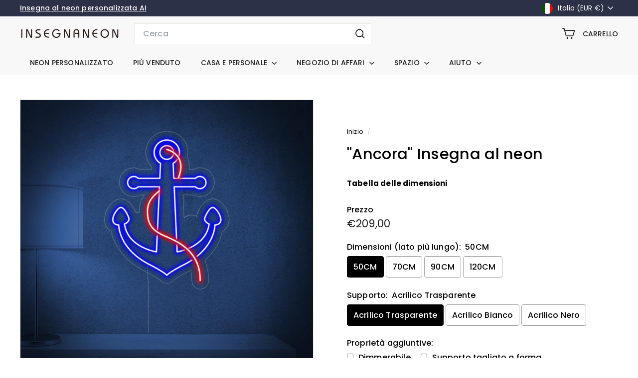

--- FILE ---
content_type: text/html; charset=utf-8
request_url: https://insegnaneon.com/products/anchor-neon-sign
body_size: 51394
content:
<!doctype html>
<html class="no-js" lang="it" dir="ltr">
  <head>
	<script async crossorigin fetchpriority="high" src="/cdn/shopifycloud/importmap-polyfill/es-modules-shim.2.4.0.js"></script>
<script id="pandectes-rules">   /* PANDECTES-GDPR: DO NOT MODIFY AUTO GENERATED CODE OF THIS SCRIPT */      window.PandectesSettings = {"store":{"id":60328411394,"plan":"basic","theme":"HAPPYNEON 6.1.0","primaryLocale":"it","adminMode":false,"headless":false,"storefrontRootDomain":"","checkoutRootDomain":"","storefrontAccessToken":""},"tsPublished":1737283923,"declaration":{"showPurpose":false,"showProvider":false,"declIntroText":"Utilizziamo i cookie per ottimizzare la funzionalità del sito Web, analizzare le prestazioni e fornire un&#39;esperienza personalizzata all&#39;utente. Alcuni cookie sono essenziali per far funzionare e funzionare correttamente il sito web. Questi cookie non possono essere disabilitati. In questa finestra puoi gestire le tue preferenze sui cookie.","showDateGenerated":true},"language":{"languageMode":"Single","fallbackLanguage":"it","languageDetection":"browser","languagesSupported":[]},"texts":{"managed":{"headerText":{"it":"Rispettiamo la tua privacy"},"consentText":{"it":"Questo sito web utilizza i cookie per assicurarti la migliore esperienza."},"dismissButtonText":{"it":"Ok"},"linkText":{"it":"Scopri di più"},"imprintText":{"it":"Impronta"},"preferencesButtonText":{"it":"Preferenze"},"allowButtonText":{"it":"Accettare"},"denyButtonText":{"it":"Declino"},"leaveSiteButtonText":{"it":"Lascia questo sito"},"cookiePolicyText":{"it":"Gestione dei Cookie"},"preferencesPopupTitleText":{"it":"Gestire le preferenze di consenso"},"preferencesPopupIntroText":{"it":"Utilizziamo i cookie per ottimizzare la funzionalità del sito Web, analizzare le prestazioni e fornire un'esperienza personalizzata all'utente. Alcuni cookie sono essenziali per il funzionamento e il corretto funzionamento del sito web. Questi cookie non possono essere disabilitati. In questa finestra puoi gestire le tue preferenze sui cookie."},"preferencesPopupCloseButtonText":{"it":"Chiudere"},"preferencesPopupAcceptAllButtonText":{"it":"Accettare tutti"},"preferencesPopupRejectAllButtonText":{"it":"Rifiuta tutto"},"preferencesPopupSaveButtonText":{"it":"Salva preferenze"},"accessSectionTitleText":{"it":"Portabilità dei dati"},"accessSectionParagraphText":{"it":"Hai il diritto di poter accedere ai tuoi dati in qualsiasi momento."},"rectificationSectionTitleText":{"it":"Rettifica dei dati"},"rectificationSectionParagraphText":{"it":"Hai il diritto di richiedere l'aggiornamento dei tuoi dati ogni volta che lo ritieni opportuno."},"erasureSectionTitleText":{"it":"Diritto all'oblio"},"erasureSectionParagraphText":{"it":"Hai il diritto di chiedere la cancellazione di tutti i tuoi dati. Dopodiché, non sarai più in grado di accedere al tuo account."},"declIntroText":{"it":"Utilizziamo i cookie per ottimizzare la funzionalità del sito Web, analizzare le prestazioni e fornire un&#39;esperienza personalizzata all&#39;utente. Alcuni cookie sono essenziali per far funzionare e funzionare correttamente il sito web. Questi cookie non possono essere disabilitati. In questa finestra puoi gestire le tue preferenze sui cookie."}},"categories":{"strictlyNecessaryCookiesTitleText":{"it":"Cookie strettamente necessari"},"functionalityCookiesTitleText":{"it":"Cookie funzionali"},"performanceCookiesTitleText":{"it":"Cookie di prestazione"},"targetingCookiesTitleText":{"it":"Cookie mirati"},"unclassifiedCookiesTitleText":{"it":"Cookie non classificati"},"strictlyNecessaryCookiesDescriptionText":{"it":"Questi cookie sono essenziali per consentirti di spostarti all'interno del sito Web e utilizzare le sue funzionalità, come l'accesso alle aree sicure del sito Web. Il sito web non può funzionare correttamente senza questi cookie."},"functionalityCookiesDescriptionText":{"it":"Questi cookie consentono al sito di fornire funzionalità e personalizzazione avanzate. Possono essere impostati da noi o da fornitori di terze parti i cui servizi abbiamo aggiunto alle nostre pagine. Se non consenti questi cookie, alcuni o tutti questi servizi potrebbero non funzionare correttamente."},"performanceCookiesDescriptionText":{"it":"Questi cookie ci consentono di monitorare e migliorare le prestazioni del nostro sito web. Ad esempio, ci consentono di contare le visite, identificare le sorgenti di traffico e vedere quali parti del sito sono più popolari."},"targetingCookiesDescriptionText":{"it":"Questi cookie possono essere impostati attraverso il nostro sito dai nostri partner pubblicitari. Possono essere utilizzati da tali società per creare un profilo dei tuoi interessi e mostrarti annunci pertinenti su altri siti. Non memorizzano direttamente informazioni personali, ma si basano sull'identificazione univoca del browser e del dispositivo Internet. Se non consenti questi cookie, sperimenterai pubblicità meno mirata."},"unclassifiedCookiesDescriptionText":{"it":"I cookie non classificati sono cookie che stiamo classificando insieme ai fornitori di cookie individuali."}},"auto":{"declName":{"it":"Nome"},"declPath":{"it":"Il percorso"},"declType":{"it":"Tipo"},"declDomain":{"it":"Dominio"},"declPurpose":{"it":"Scopo"},"declProvider":{"it":"Fornitore"},"declRetention":{"it":"Ritenzione"},"declFirstParty":{"it":"Prima parte"},"declThirdParty":{"it":"Terzo"},"declSeconds":{"it":"secondi"},"declMinutes":{"it":"minuti"},"declHours":{"it":"ore"},"declDays":{"it":"giorni"},"declMonths":{"it":"mesi"},"declYears":{"it":"anni"},"declSession":{"it":"Sessione"},"cookiesDetailsText":{"it":"Dettagli sui cookie"},"preferencesPopupAlwaysAllowedText":{"it":"sempre permesso"},"submitButton":{"it":"Invia"},"submittingButton":{"it":"Invio in corso..."},"cancelButton":{"it":"Annulla"},"guestsSupportInfoText":{"it":"Effettua il login con il tuo account cliente per procedere ulteriormente."},"guestsSupportEmailPlaceholder":{"it":"Indirizzo email"},"guestsSupportEmailValidationError":{"it":"L'email non è valida"},"guestsSupportEmailSuccessTitle":{"it":"Grazie per la vostra richiesta"},"guestsSupportEmailFailureTitle":{"it":"Si è verificato un problema"},"guestsSupportEmailSuccessMessage":{"it":"Se sei registrato come cliente di questo negozio, riceverai presto un'e-mail con le istruzioni su come procedere."},"guestsSupportEmailFailureMessage":{"it":"La tua richiesta non è stata inviata. Riprova e se il problema persiste, contatta il proprietario del negozio per assistenza."},"confirmationSuccessTitle":{"it":"La tua richiesta è verificata"},"confirmationFailureTitle":{"it":"Si è verificato un problema"},"confirmationSuccessMessage":{"it":"Ti risponderemo presto in merito alla tua richiesta."},"confirmationFailureMessage":{"it":"La tua richiesta non è stata verificata. Riprova e se il problema persiste, contatta il proprietario del negozio per assistenza"},"consentSectionTitleText":{"it":"Il tuo consenso ai cookie"},"consentSectionNoConsentText":{"it":"Non hai acconsentito alla politica sui cookie di questo sito."},"consentSectionConsentedText":{"it":"Hai acconsentito alla politica sui cookie di questo sito web su"},"consentStatus":{"it":"Preferenza di consenso"},"consentDate":{"it":"Data del consenso"},"consentId":{"it":"ID di consenso"},"consentSectionChangeConsentActionText":{"it":"Modifica la preferenza per il consenso"},"accessSectionGDPRRequestsActionText":{"it":"Richieste dell'interessato"},"accessSectionAccountInfoActionText":{"it":"Dati personali"},"accessSectionOrdersRecordsActionText":{"it":"Ordini"},"accessSectionDownloadReportActionText":{"it":"Scarica tutto"},"rectificationCommentPlaceholder":{"it":"Descrivi cosa vuoi che venga aggiornato"},"rectificationCommentValidationError":{"it":"Il commento è obbligatorio"},"rectificationSectionEditAccountActionText":{"it":"Richiedi un aggiornamento"},"erasureSectionRequestDeletionActionText":{"it":"Richiedi la cancellazione dei dati personali"}}},"library":{"previewMode":false,"fadeInTimeout":0,"defaultBlocked":7,"showLink":false,"showImprintLink":false,"showGoogleLink":false,"enabled":true,"cookie":{"name":"_pandectes_gdpr","expiryDays":365,"secure":true,"domain":""},"dismissOnScroll":false,"dismissOnWindowClick":false,"dismissOnTimeout":false,"palette":{"popup":{"background":"#2C3147","backgroundForCalculations":{"a":1,"b":71,"g":49,"r":44},"text":"#FFFFFF"},"button":{"background":"#9C00F7","backgroundForCalculations":{"a":1,"b":247,"g":0,"r":156},"text":"#FFFFFF","textForCalculation":{"a":1,"b":255,"g":255,"r":255},"border":"transparent"}},"content":{"href":"https://happyneon-it.myshopify.com/policies/privacy-policy","imprintHref":"/","close":"&#10005;","target":"","logo":""},"window":"<div role=\"dialog\" aria-live=\"polite\" aria-label=\"cookieconsent\" aria-describedby=\"cookieconsent:desc\" id=\"pandectes-banner\" class=\"cc-window-wrapper cc-bottom-wrapper\"><div class=\"pd-cookie-banner-window cc-window {{classes}}\"><!--googleoff: all-->{{children}}<!--googleon: all--></div></div>","compliance":{"opt-both":"<div class=\"cc-compliance cc-highlight\">{{deny}}{{allow}}</div>"},"type":"opt-both","layouts":{"basic":"{{message}}{{compliance}}{{close}}"},"position":"bottom","theme":"edgeless","revokable":false,"animateRevokable":false,"revokableReset":false,"revokableLogoUrl":"https://cdn.shopify.com/s/files/1/0603/2841/1394/t/8/assets/pandectes-reopen-logo.png?v=1737283923","revokablePlacement":"bottom-left","revokableMarginHorizontal":15,"revokableMarginVertical":15,"static":false,"autoAttach":true,"hasTransition":true,"blacklistPage":[""]},"geolocation":{"auOnly":false,"brOnly":false,"caOnly":false,"chOnly":false,"euOnly":true,"jpOnly":false,"nzOnly":false,"thOnly":false,"zaOnly":false,"canadaOnly":false,"globalVisibility":false},"dsr":{"guestsSupport":false,"accessSectionDownloadReportAuto":false},"banner":{"resetTs":1707381902,"extraCss":"        .cc-banner-logo {max-width: 24em!important;}    @media(min-width: 768px) {.cc-window.cc-floating{max-width: 24em!important;width: 24em!important;}}    .cc-message, .pd-cookie-banner-window .cc-header, .cc-logo {text-align: left}    .cc-window-wrapper{z-index: 2147483647;}    .cc-window{z-index: 2147483647;font-family: inherit;}    .pd-cookie-banner-window .cc-header{font-family: inherit;}    .pd-cp-ui{font-family: inherit; background-color: #2C3147;color:#FFFFFF;}    button.pd-cp-btn, a.pd-cp-btn{background-color:#9C00F7;color:#FFFFFF!important;}    input + .pd-cp-preferences-slider{background-color: rgba(255, 255, 255, 0.3)}    .pd-cp-scrolling-section::-webkit-scrollbar{background-color: rgba(255, 255, 255, 0.3)}    input:checked + .pd-cp-preferences-slider{background-color: rgba(255, 255, 255, 1)}    .pd-cp-scrolling-section::-webkit-scrollbar-thumb {background-color: rgba(255, 255, 255, 1)}    .pd-cp-ui-close{color:#FFFFFF;}    .pd-cp-preferences-slider:before{background-color: #2C3147}    .pd-cp-title:before {border-color: #FFFFFF!important}    .pd-cp-preferences-slider{background-color:#FFFFFF}    .pd-cp-toggle{color:#FFFFFF!important}    @media(max-width:699px) {.pd-cp-ui-close-top svg {fill: #FFFFFF}}    .pd-cp-toggle:hover,.pd-cp-toggle:visited,.pd-cp-toggle:active{color:#FFFFFF!important}    .pd-cookie-banner-window {box-shadow: 0 0 18px rgb(0 0 0 / 20%);}  ","customJavascript":null,"showPoweredBy":false,"hybridStrict":false,"cookiesBlockedByDefault":"7","isActive":true,"implicitSavePreferences":false,"cookieIcon":false,"blockBots":false,"showCookiesDetails":true,"hasTransition":true,"blockingPage":false,"showOnlyLandingPage":false,"leaveSiteUrl":"https://www.google.com","linkRespectStoreLang":false},"cookies":{"0":[{"name":"secure_customer_sig","type":"http","domain":"insegnaneon.com","path":"/","provider":"Shopify","firstParty":true,"retention":"1 year(s)","expires":1,"unit":"declYears","purpose":{"it":"Utilizzato in connessione con l'accesso del cliente."}},{"name":"localization","type":"http","domain":"insegnaneon.com","path":"/","provider":"Shopify","firstParty":true,"retention":"1 year(s)","expires":1,"unit":"declYears","purpose":{"it":"Localizzazione negozio Shopify"}},{"name":"keep_alive","type":"http","domain":"insegnaneon.com","path":"/","provider":"Shopify","firstParty":true,"retention":"30 minute(s)","expires":30,"unit":"declMinutes","purpose":{"it":"Utilizzato in connessione con la localizzazione dell'acquirente."}},{"name":"_cmp_a","type":"http","domain":".insegnaneon.com","path":"/","provider":"Shopify","firstParty":true,"retention":"1 day(s)","expires":1,"unit":"declDays","purpose":{"it":"Utilizzato per gestire le impostazioni sulla privacy dei clienti."}},{"name":"cart","type":"http","domain":"insegnaneon.com","path":"/","provider":"Shopify","firstParty":true,"retention":"2 ","expires":2,"unit":"declSession","purpose":{"it":"Necessario per la funzionalità del carrello degli acquisti sul sito web."}},{"name":"cart_sig","type":"http","domain":"insegnaneon.com","path":"/","provider":"Shopify","firstParty":true,"retention":"2 ","expires":2,"unit":"declSession","purpose":{"it":"Analisi di Shopify."}},{"name":"_tracking_consent","type":"http","domain":".insegnaneon.com","path":"/","provider":"Shopify","firstParty":true,"retention":"1 year(s)","expires":1,"unit":"declYears","purpose":{"it":"Preferenze di monitoraggio."}},{"name":"cart_ts","type":"http","domain":"insegnaneon.com","path":"/","provider":"Shopify","firstParty":true,"retention":"2 ","expires":2,"unit":"declSession","purpose":{"it":"Utilizzato in connessione con il check-out."}},{"name":"dynamic_checkout_shown_on_cart","type":"http","domain":"insegnaneon.com","path":"/","provider":"Shopify","firstParty":true,"retention":"30 minute(s)","expires":30,"unit":"declMinutes","purpose":{"it":"Utilizzato in connessione con il check-out."}},{"name":"_pandectes_gdpr","type":"http","domain":".insegnaneon.com","path":"/","provider":"Pandectes","firstParty":true,"retention":"1 year(s)","expires":1,"unit":"declYears","purpose":{"it":"Utilizzato per la funzionalità del banner di consenso ai cookie."}},{"name":"_secure_session_id","type":"http","domain":"insegnaneon.com","path":"/","provider":"Shopify","firstParty":true,"retention":"1 month(s)","expires":1,"unit":"declMonths","purpose":{"it":"Utilizzato in connessione con la navigazione attraverso una vetrina."}},{"name":"cart_currency","type":"http","domain":"insegnaneon.com","path":"/","provider":"Shopify","firstParty":true,"retention":"2 ","expires":2,"unit":"declSession","purpose":{"it":"Il cookie è necessario per il checkout sicuro e la funzione di pagamento sul sito web. Questa funzione è fornita da shopify.com."}}],"1":[{"name":"enforce_policy","type":"http","domain":".paypal.com","path":"/","provider":"Paypal","firstParty":false,"retention":"1 year(s)","expires":1,"unit":"declYears","purpose":{"it":"Questo cookie è fornito da Paypal. Il cookie viene utilizzato nel contesto delle transazioni sul sito Web - Il cookie è necessario per transazioni sicure."}},{"name":"LANG","type":"http","domain":".paypal.com","path":"/","provider":"Unknown","firstParty":false,"retention":"8 hour(s)","expires":8,"unit":"declHours","purpose":{"it":"Viene utilizzato per memorizzare le preferenze della lingua."}},{"name":"l7_az","type":"http","domain":".paypal.com","path":"/","provider":"Paypal","firstParty":false,"retention":"30 minute(s)","expires":30,"unit":"declMinutes","purpose":{"it":"Questo cookie è necessario per la funzione di login di PayPal sul sito web."}},{"name":"ts_c","type":"http","domain":".paypal.com","path":"/","provider":"Paypal","firstParty":false,"retention":"1 year(s)","expires":1,"unit":"declYears","purpose":{"it":"Utilizzato nel contesto della funzione di pagamento PayPal sul sito web. Il cookie è necessario per effettuare una transazione sicura tramite PayPal."}},{"name":"tsrce","type":"http","domain":".paypal.com","path":"/","provider":"Paypal","firstParty":false,"retention":"3 day(s)","expires":3,"unit":"declDays","purpose":{"it":"Cookie PayPal: quando si effettua un pagamento tramite PayPal vengono emessi questi cookie – sessione/sicurezza PayPal"}},{"name":"__paypal_storage__","type":"html_local","domain":"https://insegnaneon.com","path":"/","provider":"Paypal","firstParty":true,"retention":"Persistent","expires":1,"unit":"declYears","purpose":{"it":"Utilizzato per memorizzare i dettagli dell&#39;account."}},{"name":"nsid","type":"http","domain":"www.paypal.com","path":"/","provider":"Paypal","firstParty":false,"retention":"Session","expires":-54,"unit":"declYears","purpose":{"it":"Fornisce la prevenzione delle frodi."}},{"name":"x-pp-s","type":"http","domain":".paypal.com","path":"/","provider":"Paypal","firstParty":false,"retention":"Session","expires":-54,"unit":"declYears","purpose":{"it":"Questo cookie è generalmente fornito da PayPal e supporta i servizi di pagamento nel sito web."}},{"name":"ts","type":"http","domain":".paypal.com","path":"/","provider":"Paypal","firstParty":false,"retention":"1 year(s)","expires":1,"unit":"declYears","purpose":{"it":"Utilizzato nel contesto della funzione di pagamento PayPal sul sito web. Il cookie è necessario per effettuare una transazione sicura tramite PayPal."}},{"name":"__test__localStorage__","type":"html_local","domain":"https://insegnaneon.com","path":"/","provider":"Paypal","firstParty":true,"retention":"Persistent","expires":1,"unit":"declYears","purpose":{"it":"Utilizzato per testare la disponibilità e la funzionalità della funzionalità di archiviazione locale."}}],"2":[{"name":"_shopify_y","type":"http","domain":".insegnaneon.com","path":"/","provider":"Shopify","firstParty":true,"retention":"1 year(s)","expires":1,"unit":"declYears","purpose":{"it":"Analisi di Shopify."}},{"name":"_orig_referrer","type":"http","domain":".insegnaneon.com","path":"/","provider":"Shopify","firstParty":true,"retention":"2 ","expires":2,"unit":"declSession","purpose":{"it":"Tiene traccia delle pagine di destinazione."}},{"name":"_landing_page","type":"http","domain":".insegnaneon.com","path":"/","provider":"Shopify","firstParty":true,"retention":"2 ","expires":2,"unit":"declSession","purpose":{"it":"Tiene traccia delle pagine di destinazione."}},{"name":"_shopify_s","type":"http","domain":".insegnaneon.com","path":"/","provider":"Shopify","firstParty":true,"retention":"30 minute(s)","expires":30,"unit":"declMinutes","purpose":{"it":"Analisi di Shopify."}},{"name":"_shopify_sa_p","type":"http","domain":".insegnaneon.com","path":"/","provider":"Shopify","firstParty":true,"retention":"30 minute(s)","expires":30,"unit":"declMinutes","purpose":{"it":"Analisi di Shopify relative a marketing e referral."}},{"name":"_shopify_sa_t","type":"http","domain":".insegnaneon.com","path":"/","provider":"Shopify","firstParty":true,"retention":"30 minute(s)","expires":30,"unit":"declMinutes","purpose":{"it":"Analisi di Shopify relative a marketing e referral."}},{"name":"_gid","type":"http","domain":".insegnaneon.com","path":"/","provider":"Google","firstParty":true,"retention":"1 day(s)","expires":1,"unit":"declDays","purpose":{"it":"Il cookie viene inserito da Google Analytics per contare e tenere traccia delle visualizzazioni di pagina."}},{"name":"_gat","type":"http","domain":".insegnaneon.com","path":"/","provider":"Google","firstParty":true,"retention":"1 minute(s)","expires":1,"unit":"declMinutes","purpose":{"it":"Il cookie viene inserito da Google Analytics per filtrare le richieste dai bot."}},{"name":"_ga","type":"http","domain":".insegnaneon.com","path":"/","provider":"Google","firstParty":true,"retention":"1 year(s)","expires":1,"unit":"declYears","purpose":{"it":"Il cookie è impostato da Google Analytics con funzionalità sconosciuta"}},{"name":"_shopify_s","type":"http","domain":"com","path":"/","provider":"Shopify","firstParty":false,"retention":"Session","expires":1,"unit":"declSeconds","purpose":{"it":"Analisi di Shopify."}},{"name":"_boomr_clss","type":"html_local","domain":"https://insegnaneon.com","path":"/","provider":"Shopify","firstParty":true,"retention":"Persistent","expires":1,"unit":"declYears","purpose":{"it":"Utilizzato per monitorare e ottimizzare le prestazioni dei negozi Shopify."}},{"name":"_ga_RMNZC8K3KS","type":"http","domain":".insegnaneon.com","path":"/","provider":"Google","firstParty":true,"retention":"1 year(s)","expires":1,"unit":"declYears","purpose":{"it":""}},{"name":"_ga_4G8VS3N7W1","type":"http","domain":".insegnaneon.com","path":"/","provider":"Google","firstParty":true,"retention":"1 year(s)","expires":1,"unit":"declYears","purpose":{"it":""}}],"4":[{"name":"wpm-domain-test","type":"http","domain":"com","path":"/","provider":"Shopify","firstParty":false,"retention":"Session","expires":1,"unit":"declSeconds","purpose":{"it":"Utilizzato per testare la memorizzazione dei parametri sui prodotti aggiunti al carrello o sulla valuta di pagamento"}},{"name":"wpm-domain-test","type":"http","domain":"insegnaneon.com","path":"/","provider":"Shopify","firstParty":true,"retention":"Session","expires":1,"unit":"declSeconds","purpose":{"it":"Utilizzato per testare la memorizzazione dei parametri sui prodotti aggiunti al carrello o sulla valuta di pagamento"}}],"8":[{"name":"af_customer_id","type":"html_session","domain":"https://insegnaneon.com","path":"/","provider":"Unknown","firstParty":true,"retention":"Session","expires":1,"unit":"declYears","purpose":{"it":""}},{"name":"test","type":"html_local","domain":"https://insegnaneon.com","path":"/","provider":"Unknown","firstParty":true,"retention":"Persistent","expires":1,"unit":"declYears","purpose":{"it":""}},{"name":"local-storage-test","type":"html_local","domain":"https://insegnaneon.com","path":"/","provider":"Unknown","firstParty":true,"retention":"Persistent","expires":1,"unit":"declYears","purpose":{"it":""}},{"name":"test","type":"html_session","domain":"https://insegnaneon.com","path":"/","provider":"Unknown","firstParty":true,"retention":"Session","expires":1,"unit":"declYears","purpose":{"it":""}},{"name":"af_file_version","type":"html_session","domain":"https://insegnaneon.com","path":"/","provider":"Unknown","firstParty":true,"retention":"Session","expires":1,"unit":"declYears","purpose":{"it":""}}]},"blocker":{"isActive":false,"googleConsentMode":{"id":"","analyticsId":"","adwordsId":"","isActive":false,"adStorageCategory":4,"analyticsStorageCategory":2,"personalizationStorageCategory":1,"functionalityStorageCategory":1,"customEvent":true,"securityStorageCategory":0,"redactData":true,"urlPassthrough":false,"dataLayerProperty":"dataLayer"},"facebookPixel":{"id":"","isActive":false,"ldu":false},"microsoft":{},"rakuten":{"isActive":false,"cmp":false,"ccpa":false},"gpcIsActive":false,"defaultBlocked":7,"patterns":{"whiteList":[],"blackList":{"1":[],"2":[],"4":[],"8":[]},"iframesWhiteList":[],"iframesBlackList":{"1":[],"2":[],"4":[],"8":[]},"beaconsWhiteList":[],"beaconsBlackList":{"1":[],"2":[],"4":[],"8":[]}}}}      !function(){"use strict";window.PandectesRules=window.PandectesRules||{},window.PandectesRules.manualBlacklist={1:[],2:[],4:[]},window.PandectesRules.blacklistedIFrames={1:[],2:[],4:[]},window.PandectesRules.blacklistedCss={1:[],2:[],4:[]},window.PandectesRules.blacklistedBeacons={1:[],2:[],4:[]};var e="javascript/blocked";function t(e){return new RegExp(e.replace(/[/\\.+?$()]/g,"\\$&").replace("*","(.*)"))}var n=function(e){var t=arguments.length>1&&void 0!==arguments[1]?arguments[1]:"log";new URLSearchParams(window.location.search).get("log")&&console[t]("PandectesRules: ".concat(e))};function a(e){var t=document.createElement("script");t.async=!0,t.src=e,document.head.appendChild(t)}function r(e,t){var n=Object.keys(e);if(Object.getOwnPropertySymbols){var a=Object.getOwnPropertySymbols(e);t&&(a=a.filter((function(t){return Object.getOwnPropertyDescriptor(e,t).enumerable}))),n.push.apply(n,a)}return n}function o(e){for(var t=1;t<arguments.length;t++){var n=null!=arguments[t]?arguments[t]:{};t%2?r(Object(n),!0).forEach((function(t){s(e,t,n[t])})):Object.getOwnPropertyDescriptors?Object.defineProperties(e,Object.getOwnPropertyDescriptors(n)):r(Object(n)).forEach((function(t){Object.defineProperty(e,t,Object.getOwnPropertyDescriptor(n,t))}))}return e}function i(e){var t=function(e,t){if("object"!=typeof e||!e)return e;var n=e[Symbol.toPrimitive];if(void 0!==n){var a=n.call(e,t||"default");if("object"!=typeof a)return a;throw new TypeError("@@toPrimitive must return a primitive value.")}return("string"===t?String:Number)(e)}(e,"string");return"symbol"==typeof t?t:t+""}function s(e,t,n){return(t=i(t))in e?Object.defineProperty(e,t,{value:n,enumerable:!0,configurable:!0,writable:!0}):e[t]=n,e}function c(e,t){return function(e){if(Array.isArray(e))return e}(e)||function(e,t){var n=null==e?null:"undefined"!=typeof Symbol&&e[Symbol.iterator]||e["@@iterator"];if(null!=n){var a,r,o,i,s=[],c=!0,l=!1;try{if(o=(n=n.call(e)).next,0===t){if(Object(n)!==n)return;c=!1}else for(;!(c=(a=o.call(n)).done)&&(s.push(a.value),s.length!==t);c=!0);}catch(e){l=!0,r=e}finally{try{if(!c&&null!=n.return&&(i=n.return(),Object(i)!==i))return}finally{if(l)throw r}}return s}}(e,t)||d(e,t)||function(){throw new TypeError("Invalid attempt to destructure non-iterable instance.\nIn order to be iterable, non-array objects must have a [Symbol.iterator]() method.")}()}function l(e){return function(e){if(Array.isArray(e))return u(e)}(e)||function(e){if("undefined"!=typeof Symbol&&null!=e[Symbol.iterator]||null!=e["@@iterator"])return Array.from(e)}(e)||d(e)||function(){throw new TypeError("Invalid attempt to spread non-iterable instance.\nIn order to be iterable, non-array objects must have a [Symbol.iterator]() method.")}()}function d(e,t){if(e){if("string"==typeof e)return u(e,t);var n=Object.prototype.toString.call(e).slice(8,-1);return"Object"===n&&e.constructor&&(n=e.constructor.name),"Map"===n||"Set"===n?Array.from(e):"Arguments"===n||/^(?:Ui|I)nt(?:8|16|32)(?:Clamped)?Array$/.test(n)?u(e,t):void 0}}function u(e,t){(null==t||t>e.length)&&(t=e.length);for(var n=0,a=new Array(t);n<t;n++)a[n]=e[n];return a}var f=window.PandectesRulesSettings||window.PandectesSettings,g=!(void 0===window.dataLayer||!Array.isArray(window.dataLayer)||!window.dataLayer.some((function(e){return"pandectes_full_scan"===e.event}))),p=function(){var e,t=arguments.length>0&&void 0!==arguments[0]?arguments[0]:"_pandectes_gdpr",n=("; "+document.cookie).split("; "+t+"=");if(n.length<2)e={};else{var a=n.pop().split(";");e=window.atob(a.shift())}var r=function(e){try{return JSON.parse(e)}catch(e){return!1}}(e);return!1!==r?r:e}(),h=f.banner.isActive,y=f.blocker,v=y.defaultBlocked,w=y.patterns,m=p&&null!==p.preferences&&void 0!==p.preferences?p.preferences:null,b=g?0:h?null===m?v:m:0,k={1:!(1&b),2:!(2&b),4:!(4&b)},_=w.blackList,S=w.whiteList,L=w.iframesBlackList,C=w.iframesWhiteList,P=w.beaconsBlackList,A=w.beaconsWhiteList,O={blackList:[],whiteList:[],iframesBlackList:{1:[],2:[],4:[],8:[]},iframesWhiteList:[],beaconsBlackList:{1:[],2:[],4:[],8:[]},beaconsWhiteList:[]};[1,2,4].map((function(e){var n;k[e]||((n=O.blackList).push.apply(n,l(_[e].length?_[e].map(t):[])),O.iframesBlackList[e]=L[e].length?L[e].map(t):[],O.beaconsBlackList[e]=P[e].length?P[e].map(t):[])})),O.whiteList=S.length?S.map(t):[],O.iframesWhiteList=C.length?C.map(t):[],O.beaconsWhiteList=A.length?A.map(t):[];var E={scripts:[],iframes:{1:[],2:[],4:[]},beacons:{1:[],2:[],4:[]},css:{1:[],2:[],4:[]}},I=function(t,n){return t&&(!n||n!==e)&&(!O.blackList||O.blackList.some((function(e){return e.test(t)})))&&(!O.whiteList||O.whiteList.every((function(e){return!e.test(t)})))},B=function(e,t){var n=O.iframesBlackList[t],a=O.iframesWhiteList;return e&&(!n||n.some((function(t){return t.test(e)})))&&(!a||a.every((function(t){return!t.test(e)})))},j=function(e,t){var n=O.beaconsBlackList[t],a=O.beaconsWhiteList;return e&&(!n||n.some((function(t){return t.test(e)})))&&(!a||a.every((function(t){return!t.test(e)})))},T=new MutationObserver((function(e){for(var t=0;t<e.length;t++)for(var n=e[t].addedNodes,a=0;a<n.length;a++){var r=n[a],o=r.dataset&&r.dataset.cookiecategory;if(1===r.nodeType&&"LINK"===r.tagName){var i=r.dataset&&r.dataset.href;if(i&&o)switch(o){case"functionality":case"C0001":E.css[1].push(i);break;case"performance":case"C0002":E.css[2].push(i);break;case"targeting":case"C0003":E.css[4].push(i)}}}})),R=new MutationObserver((function(t){for(var a=0;a<t.length;a++)for(var r=t[a].addedNodes,o=function(){var t=r[i],a=t.src||t.dataset&&t.dataset.src,o=t.dataset&&t.dataset.cookiecategory;if(1===t.nodeType&&"IFRAME"===t.tagName){if(a){var s=!1;B(a,1)||"functionality"===o||"C0001"===o?(s=!0,E.iframes[1].push(a)):B(a,2)||"performance"===o||"C0002"===o?(s=!0,E.iframes[2].push(a)):(B(a,4)||"targeting"===o||"C0003"===o)&&(s=!0,E.iframes[4].push(a)),s&&(t.removeAttribute("src"),t.setAttribute("data-src",a))}}else if(1===t.nodeType&&"IMG"===t.tagName){if(a){var c=!1;j(a,1)?(c=!0,E.beacons[1].push(a)):j(a,2)?(c=!0,E.beacons[2].push(a)):j(a,4)&&(c=!0,E.beacons[4].push(a)),c&&(t.removeAttribute("src"),t.setAttribute("data-src",a))}}else if(1===t.nodeType&&"SCRIPT"===t.tagName){var l=t.type,d=!1;if(I(a,l)?(n("rule blocked: ".concat(a)),d=!0):a&&o?n("manually blocked @ ".concat(o,": ").concat(a)):o&&n("manually blocked @ ".concat(o,": inline code")),d){E.scripts.push([t,l]),t.type=e;t.addEventListener("beforescriptexecute",(function n(a){t.getAttribute("type")===e&&a.preventDefault(),t.removeEventListener("beforescriptexecute",n)})),t.parentElement&&t.parentElement.removeChild(t)}}},i=0;i<r.length;i++)o()})),D=document.createElement,x={src:Object.getOwnPropertyDescriptor(HTMLScriptElement.prototype,"src"),type:Object.getOwnPropertyDescriptor(HTMLScriptElement.prototype,"type")};window.PandectesRules.unblockCss=function(e){var t=E.css[e]||[];t.length&&n("Unblocking CSS for ".concat(e)),t.forEach((function(e){var t=document.querySelector('link[data-href^="'.concat(e,'"]'));t.removeAttribute("data-href"),t.href=e})),E.css[e]=[]},window.PandectesRules.unblockIFrames=function(e){var t=E.iframes[e]||[];t.length&&n("Unblocking IFrames for ".concat(e)),O.iframesBlackList[e]=[],t.forEach((function(e){var t=document.querySelector('iframe[data-src^="'.concat(e,'"]'));t.removeAttribute("data-src"),t.src=e})),E.iframes[e]=[]},window.PandectesRules.unblockBeacons=function(e){var t=E.beacons[e]||[];t.length&&n("Unblocking Beacons for ".concat(e)),O.beaconsBlackList[e]=[],t.forEach((function(e){var t=document.querySelector('img[data-src^="'.concat(e,'"]'));t.removeAttribute("data-src"),t.src=e})),E.beacons[e]=[]},window.PandectesRules.unblockInlineScripts=function(e){var t=1===e?"functionality":2===e?"performance":"targeting",a=document.querySelectorAll('script[type="javascript/blocked"][data-cookiecategory="'.concat(t,'"]'));n("unblockInlineScripts: ".concat(a.length," in ").concat(t)),a.forEach((function(e){var t=document.createElement("script");t.type="text/javascript",e.hasAttribute("src")?t.src=e.getAttribute("src"):t.textContent=e.textContent,document.head.appendChild(t),e.parentNode.removeChild(e)}))},window.PandectesRules.unblockInlineCss=function(e){var t=1===e?"functionality":2===e?"performance":"targeting",a=document.querySelectorAll('link[data-cookiecategory="'.concat(t,'"]'));n("unblockInlineCss: ".concat(a.length," in ").concat(t)),a.forEach((function(e){e.href=e.getAttribute("data-href")}))},window.PandectesRules.unblock=function(e){e.length<1?(O.blackList=[],O.whiteList=[],O.iframesBlackList=[],O.iframesWhiteList=[]):(O.blackList&&(O.blackList=O.blackList.filter((function(t){return e.every((function(e){return"string"==typeof e?!t.test(e):e instanceof RegExp?t.toString()!==e.toString():void 0}))}))),O.whiteList&&(O.whiteList=[].concat(l(O.whiteList),l(e.map((function(e){if("string"==typeof e){var n=".*"+t(e)+".*";if(O.whiteList.every((function(e){return e.toString()!==n.toString()})))return new RegExp(n)}else if(e instanceof RegExp&&O.whiteList.every((function(t){return t.toString()!==e.toString()})))return e;return null})).filter(Boolean)))));var a=0;l(E.scripts).forEach((function(e,t){var n=c(e,2),r=n[0],o=n[1];if(function(e){var t=e.getAttribute("src");return O.blackList&&O.blackList.every((function(e){return!e.test(t)}))||O.whiteList&&O.whiteList.some((function(e){return e.test(t)}))}(r)){for(var i=document.createElement("script"),s=0;s<r.attributes.length;s++){var l=r.attributes[s];"src"!==l.name&&"type"!==l.name&&i.setAttribute(l.name,r.attributes[s].value)}i.setAttribute("src",r.src),i.setAttribute("type",o||"application/javascript"),document.head.appendChild(i),E.scripts.splice(t-a,1),a++}})),0==O.blackList.length&&0===O.iframesBlackList[1].length&&0===O.iframesBlackList[2].length&&0===O.iframesBlackList[4].length&&0===O.beaconsBlackList[1].length&&0===O.beaconsBlackList[2].length&&0===O.beaconsBlackList[4].length&&(n("Disconnecting observers"),R.disconnect(),T.disconnect())};var N=f.store,U=N.adminMode,z=N.headless,M=N.storefrontRootDomain,q=N.checkoutRootDomain,F=N.storefrontAccessToken,W=f.banner.isActive,H=f.blocker.defaultBlocked;W&&function(e){if(window.Shopify&&window.Shopify.customerPrivacy)e();else{var t=null;window.Shopify&&window.Shopify.loadFeatures&&window.Shopify.trackingConsent?e():t=setInterval((function(){window.Shopify&&window.Shopify.loadFeatures&&(clearInterval(t),window.Shopify.loadFeatures([{name:"consent-tracking-api",version:"0.1"}],(function(t){t?n("Shopify.customerPrivacy API - failed to load"):(n("shouldShowBanner() -> ".concat(window.Shopify.trackingConsent.shouldShowBanner()," | saleOfDataRegion() -> ").concat(window.Shopify.trackingConsent.saleOfDataRegion())),e())})))}),10)}}((function(){!function(){var e=window.Shopify.trackingConsent;if(!1!==e.shouldShowBanner()||null!==m||7!==H)try{var t=U&&!(window.Shopify&&window.Shopify.AdminBarInjector),a={preferences:!(1&b)||g||t,analytics:!(2&b)||g||t,marketing:!(4&b)||g||t};z&&(a.headlessStorefront=!0,a.storefrontRootDomain=null!=M&&M.length?M:window.location.hostname,a.checkoutRootDomain=null!=q&&q.length?q:"checkout.".concat(window.location.hostname),a.storefrontAccessToken=null!=F&&F.length?F:""),e.firstPartyMarketingAllowed()===a.marketing&&e.analyticsProcessingAllowed()===a.analytics&&e.preferencesProcessingAllowed()===a.preferences||e.setTrackingConsent(a,(function(e){e&&e.error?n("Shopify.customerPrivacy API - failed to setTrackingConsent"):n("setTrackingConsent(".concat(JSON.stringify(a),")"))}))}catch(e){n("Shopify.customerPrivacy API - exception")}}(),function(){if(z){var e=window.Shopify.trackingConsent,t=e.currentVisitorConsent();if(navigator.globalPrivacyControl&&""===t.sale_of_data){var a={sale_of_data:!1,headlessStorefront:!0};a.storefrontRootDomain=null!=M&&M.length?M:window.location.hostname,a.checkoutRootDomain=null!=q&&q.length?q:"checkout.".concat(window.location.hostname),a.storefrontAccessToken=null!=F&&F.length?F:"",e.setTrackingConsent(a,(function(e){e&&e.error?n("Shopify.customerPrivacy API - failed to setTrackingConsent({".concat(JSON.stringify(a),")")):n("setTrackingConsent(".concat(JSON.stringify(a),")"))}))}}}()}));var G=["AT","BE","BG","HR","CY","CZ","DK","EE","FI","FR","DE","GR","HU","IE","IT","LV","LT","LU","MT","NL","PL","PT","RO","SK","SI","ES","SE","GB","LI","NO","IS"],J=f.banner,V=J.isActive,K=J.hybridStrict,$=f.geolocation,Y=$.caOnly,Z=void 0!==Y&&Y,Q=$.euOnly,X=void 0!==Q&&Q,ee=$.brOnly,te=void 0!==ee&&ee,ne=$.jpOnly,ae=void 0!==ne&&ne,re=$.thOnly,oe=void 0!==re&&re,ie=$.chOnly,se=void 0!==ie&&ie,ce=$.zaOnly,le=void 0!==ce&&ce,de=$.canadaOnly,ue=void 0!==de&&de,fe=$.globalVisibility,ge=void 0===fe||fe,pe=f.blocker,he=pe.defaultBlocked,ye=void 0===he?7:he,ve=pe.googleConsentMode,we=ve.isActive,me=ve.customEvent,be=ve.id,ke=void 0===be?"":be,_e=ve.analyticsId,Se=void 0===_e?"":_e,Le=ve.adwordsId,Ce=void 0===Le?"":Le,Pe=ve.redactData,Ae=ve.urlPassthrough,Oe=ve.adStorageCategory,Ee=ve.analyticsStorageCategory,Ie=ve.functionalityStorageCategory,Be=ve.personalizationStorageCategory,je=ve.securityStorageCategory,Te=ve.dataLayerProperty,Re=void 0===Te?"dataLayer":Te,De=ve.waitForUpdate,xe=void 0===De?0:De,Ne=ve.useNativeChannel,Ue=void 0!==Ne&&Ne;function ze(){window[Re].push(arguments)}window[Re]=window[Re]||[];var Me,qe,Fe={hasInitialized:!1,useNativeChannel:!1,ads_data_redaction:!1,url_passthrough:!1,data_layer_property:"dataLayer",storage:{ad_storage:"granted",ad_user_data:"granted",ad_personalization:"granted",analytics_storage:"granted",functionality_storage:"granted",personalization_storage:"granted",security_storage:"granted"}};if(V&&we){var We=ye&Oe?"denied":"granted",He=ye&Ee?"denied":"granted",Ge=ye&Ie?"denied":"granted",Je=ye&Be?"denied":"granted",Ve=ye&je?"denied":"granted";Fe.hasInitialized=!0,Fe.useNativeChannel=Ue,Fe.url_passthrough=Ae,Fe.ads_data_redaction="denied"===We&&Pe,Fe.storage.ad_storage=We,Fe.storage.ad_user_data=We,Fe.storage.ad_personalization=We,Fe.storage.analytics_storage=He,Fe.storage.functionality_storage=Ge,Fe.storage.personalization_storage=Je,Fe.storage.security_storage=Ve,Fe.data_layer_property=Re||"dataLayer",Fe.ads_data_redaction&&ze("set","ads_data_redaction",Fe.ads_data_redaction),Fe.url_passthrough&&ze("set","url_passthrough",Fe.url_passthrough),function(){!1===Ue?console.log("Pandectes: Google Consent Mode (av2)"):console.log("Pandectes: Google Consent Mode (av2nc)");var e=b!==ye?{wait_for_update:xe||500}:xe?{wait_for_update:xe}:{};ge&&!K?ze("consent","default",o(o({},Fe.storage),e)):(ze("consent","default",o(o(o({},Fe.storage),e),{},{region:[].concat(l(X||K?G:[]),l(Z&&!K?["US-CA","US-VA","US-CT","US-UT","US-CO"]:[]),l(te&&!K?["BR"]:[]),l(ae&&!K?["JP"]:[]),l(ue&&!K?["CA"]:[]),l(oe&&!K?["TH"]:[]),l(se&&!K?["CH"]:[]),l(le&&!K?["ZA"]:[]))})),ze("consent","default",{ad_storage:"granted",ad_user_data:"granted",ad_personalization:"granted",analytics_storage:"granted",functionality_storage:"granted",personalization_storage:"granted",security_storage:"granted"}));if(null!==m){var t=b&Oe?"denied":"granted",n=b&Ee?"denied":"granted",r=b&Ie?"denied":"granted",i=b&Be?"denied":"granted",s=b&je?"denied":"granted";Fe.storage.ad_storage=t,Fe.storage.ad_user_data=t,Fe.storage.ad_personalization=t,Fe.storage.analytics_storage=n,Fe.storage.functionality_storage=r,Fe.storage.personalization_storage=i,Fe.storage.security_storage=s,ze("consent","update",Fe.storage)}(ke.length||Se.length||Ce.length)&&(window[Fe.data_layer_property].push({"pandectes.start":(new Date).getTime(),event:"pandectes-rules.min.js"}),(Se.length||Ce.length)&&ze("js",new Date));var c="https://www.googletagmanager.com";if(ke.length){var d=ke.split(",");window[Fe.data_layer_property].push({"gtm.start":(new Date).getTime(),event:"gtm.js"});for(var u=0;u<d.length;u++){var f="dataLayer"!==Fe.data_layer_property?"&l=".concat(Fe.data_layer_property):"";a("".concat(c,"/gtm.js?id=").concat(d[u].trim()).concat(f))}}if(Se.length)for(var g=Se.split(","),p=0;p<g.length;p++){var h=g[p].trim();h.length&&(a("".concat(c,"/gtag/js?id=").concat(h)),ze("config",h,{send_page_view:!1}))}if(Ce.length)for(var y=Ce.split(","),v=0;v<y.length;v++){var w=y[v].trim();w.length&&(a("".concat(c,"/gtag/js?id=").concat(w)),ze("config",w,{allow_enhanced_conversions:!0}))}}()}V&&me&&(qe={event:"Pandectes_Consent_Update",pandectes_status:7===(Me=b)?"deny":0===Me?"allow":"mixed",pandectes_categories:{C0000:"allow",C0001:k[1]?"allow":"deny",C0002:k[2]?"allow":"deny",C0003:k[4]?"allow":"deny"}},window[Re].push(qe),null!==m&&function(e){if(window.Shopify&&window.Shopify.analytics)e();else{var t=null;window.Shopify&&window.Shopify.analytics?e():t=setInterval((function(){window.Shopify&&window.Shopify.analytics&&(clearInterval(t),e())}),10)}}((function(){console.log("publishing Web Pixels API custom event"),window.Shopify.analytics.publish("Pandectes_Consent_Update",qe)})));var Ke=f.blocker,$e=Ke.klaviyoIsActive,Ye=Ke.googleConsentMode.adStorageCategory;$e&&window.addEventListener("PandectesEvent_OnConsent",(function(e){var t=e.detail.preferences;if(null!=t){var n=t&Ye?"denied":"granted";void 0!==window.klaviyo&&window.klaviyo.isIdentified()&&window.klaviyo.push(["identify",{ad_personalization:n,ad_user_data:n}])}})),f.banner.revokableTrigger&&window.addEventListener("PandectesEvent_OnInitialize",(function(){document.querySelectorAll('[href*="#reopenBanner"]').forEach((function(e){e.onclick=function(e){e.preventDefault(),window.Pandectes.fn.revokeConsent()}}))}));var Ze=f.banner.isActive,Qe=f.blocker,Xe=Qe.defaultBlocked,et=void 0===Xe?7:Xe,tt=Qe.microsoft,nt=tt.isActive,at=tt.uetTags,rt=tt.dataLayerProperty,ot=void 0===rt?"uetq":rt,it={hasInitialized:!1,data_layer_property:"uetq",storage:{ad_storage:"granted"}};if(window[ot]=window[ot]||[],nt&&ft("_uetmsdns","1",365),Ze&&nt){var st=4&et?"denied":"granted";if(it.hasInitialized=!0,it.storage.ad_storage=st,window[ot].push("consent","default",it.storage),"granted"==st&&(ft("_uetmsdns","0",365),console.log("setting cookie")),null!==m){var ct=4&b?"denied":"granted";it.storage.ad_storage=ct,window[ot].push("consent","update",it.storage),"granted"===ct&&ft("_uetmsdns","0",365)}if(at.length)for(var lt=at.split(","),dt=0;dt<lt.length;dt++)lt[dt].trim().length&&ut(lt[dt])}function ut(e){var t=document.createElement("script");t.type="text/javascript",t.src="//bat.bing.com/bat.js",t.onload=function(){var t={ti:e};t.q=window.uetq,window.uetq=new UET(t),window.uetq.push("consent","default",{ad_storage:"denied"}),window[ot].push("pageLoad")},document.head.appendChild(t)}function ft(e,t,n){var a=new Date;a.setTime(a.getTime()+24*n*60*60*1e3);var r="expires="+a.toUTCString();document.cookie="".concat(e,"=").concat(t,"; ").concat(r,"; path=/; secure; samesite=strict")}window.PandectesRules.gcm=Fe;var gt=f.banner.isActive,pt=f.blocker.isActive;n("Prefs: ".concat(b," | Banner: ").concat(gt?"on":"off"," | Blocker: ").concat(pt?"on":"off"));var ht=null===m&&/\/checkouts\//.test(window.location.pathname);0!==b&&!1===g&&pt&&!ht&&(n("Blocker will execute"),document.createElement=function(){for(var t=arguments.length,n=new Array(t),a=0;a<t;a++)n[a]=arguments[a];if("script"!==n[0].toLowerCase())return D.bind?D.bind(document).apply(void 0,n):D;var r=D.bind(document).apply(void 0,n);try{Object.defineProperties(r,{src:o(o({},x.src),{},{set:function(t){I(t,r.type)&&x.type.set.call(this,e),x.src.set.call(this,t)}}),type:o(o({},x.type),{},{get:function(){var t=x.type.get.call(this);return t===e||I(this.src,t)?null:t},set:function(t){var n=I(r.src,r.type)?e:t;x.type.set.call(this,n)}})}),r.setAttribute=function(t,n){if("type"===t){var a=I(r.src,r.type)?e:n;x.type.set.call(r,a)}else"src"===t?(I(n,r.type)&&x.type.set.call(r,e),x.src.set.call(r,n)):HTMLScriptElement.prototype.setAttribute.call(r,t,n)}}catch(e){console.warn("Yett: unable to prevent script execution for script src ",r.src,".\n",'A likely cause would be because you are using a third-party browser extension that monkey patches the "document.createElement" function.')}return r},R.observe(document.documentElement,{childList:!0,subtree:!0}),T.observe(document.documentElement,{childList:!0,subtree:!0}))}();
</script>
    <meta charset="utf-8">
    <meta http-equiv="X-UA-Compatible" content="IE=edge,chrome=1">
    <meta name="viewport" content="width=device-width,initial-scale=1">
    <meta name="theme-color" content="#9c00f7">
    <link rel="canonical" href="https://insegnaneon.com/products/anchor-neon-sign">
    <link rel="preconnect" href="https://fonts.shopifycdn.com" crossorigin>
    <link rel="dns-prefetch" href="https://ajax.googleapis.com">
    <link rel="dns-prefetch" href="https://maps.googleapis.com">
    <link rel="dns-prefetch" href="https://maps.gstatic.com"><link rel="shortcut icon" href="//insegnaneon.com/cdn/shop/files/fav_32x32.png?v=1636427226" type="image/png">
<title>Ancora Insegna al neon - Insegnaneon &ndash; INSEGNANEON</title>
<meta name="description" content="Splendida insegna al neon a LED di altissima qualità, fatta a mano e destinata a durare nel tempo. Fai la scelta giusta e dai atmosfera alla tua casa o al tuo negozio con questa splendida insegna che sicuramente creerà l&#39;atmosfera che hai sempre sognato!">
<meta property="og:site_name" content="INSEGNANEON">
<meta property="og:url" content="https://insegnaneon.com/products/anchor-neon-sign">
<meta property="og:title" content="&quot;Ancora&quot; Insegna al neon">
<meta property="og:type" content="product">
<meta property="og:description" content="Splendida insegna al neon a LED di altissima qualità, fatta a mano e destinata a durare nel tempo. Fai la scelta giusta e dai atmosfera alla tua casa o al tuo negozio con questa splendida insegna che sicuramente creerà l&#39;atmosfera che hai sempre sognato!"><meta property="og:image" content="http://insegnaneon.com/cdn/shop/products/Anchor-Neon-Sign-HAPPYNEON_95378f5f-623c-49e4-8e82-62211d790737.jpg?v=1747839832">
  <meta property="og:image:secure_url" content="https://insegnaneon.com/cdn/shop/products/Anchor-Neon-Sign-HAPPYNEON_95378f5f-623c-49e4-8e82-62211d790737.jpg?v=1747839832">
  <meta property="og:image:width" content="2000">
  <meta property="og:image:height" content="2000"><meta name="twitter:site" content="@">
<meta name="twitter:card" content="summary_large_image">
<meta name="twitter:title" content=""Ancora" Insegna al neon">
<meta name="twitter:description" content="Splendida insegna al neon a LED di altissima qualità, fatta a mano e destinata a durare nel tempo. Fai la scelta giusta e dai atmosfera alla tua casa o al tuo negozio con questa splendida insegna che sicuramente creerà l&#39;atmosfera che hai sempre sognato!">

<style data-shopify>@font-face {
  font-family: Poppins;
  font-weight: 500;
  font-style: normal;
  font-display: swap;
  src: url("//insegnaneon.com/cdn/fonts/poppins/poppins_n5.ad5b4b72b59a00358afc706450c864c3c8323842.woff2") format("woff2"),
       url("//insegnaneon.com/cdn/fonts/poppins/poppins_n5.33757fdf985af2d24b32fcd84c9a09224d4b2c39.woff") format("woff");
}

  @font-face {
  font-family: Poppins;
  font-weight: 400;
  font-style: normal;
  font-display: swap;
  src: url("//insegnaneon.com/cdn/fonts/poppins/poppins_n4.0ba78fa5af9b0e1a374041b3ceaadf0a43b41362.woff2") format("woff2"),
       url("//insegnaneon.com/cdn/fonts/poppins/poppins_n4.214741a72ff2596839fc9760ee7a770386cf16ca.woff") format("woff");
}


  @font-face {
  font-family: Poppins;
  font-weight: 600;
  font-style: normal;
  font-display: swap;
  src: url("//insegnaneon.com/cdn/fonts/poppins/poppins_n6.aa29d4918bc243723d56b59572e18228ed0786f6.woff2") format("woff2"),
       url("//insegnaneon.com/cdn/fonts/poppins/poppins_n6.5f815d845fe073750885d5b7e619ee00e8111208.woff") format("woff");
}

  @font-face {
  font-family: Poppins;
  font-weight: 400;
  font-style: italic;
  font-display: swap;
  src: url("//insegnaneon.com/cdn/fonts/poppins/poppins_i4.846ad1e22474f856bd6b81ba4585a60799a9f5d2.woff2") format("woff2"),
       url("//insegnaneon.com/cdn/fonts/poppins/poppins_i4.56b43284e8b52fc64c1fd271f289a39e8477e9ec.woff") format("woff");
}

  @font-face {
  font-family: Poppins;
  font-weight: 600;
  font-style: italic;
  font-display: swap;
  src: url("//insegnaneon.com/cdn/fonts/poppins/poppins_i6.bb8044d6203f492888d626dafda3c2999253e8e9.woff2") format("woff2"),
       url("//insegnaneon.com/cdn/fonts/poppins/poppins_i6.e233dec1a61b1e7dead9f920159eda42280a02c3.woff") format("woff");
}

</style><link href="//insegnaneon.com/cdn/shop/t/8/assets/components.css?v=30495063392673715041737278364" rel="stylesheet" type="text/css" media="all" />

<style data-shopify>:root {
    --color-body: #ffffff;
    --color-body-alpha-005: rgba(255, 255, 255, 0.05);
    --color-body-dim: #f2f2f2;

    --color-border: #e8e8e1;

    --color-button-primary: #9c00f7;
    --color-button-primary-light: #b12bff;
    --color-button-primary-dim: #8c00de;
    --color-button-primary-text: #ffffff;

    --color-cart-dot: #ba4444;
    --color-cart-dot-text: #fff;

    --color-footer: #ffffff;
    --color-footer-border: #e8e8e1;
    --color-footer-text: #242430;

    --color-link: #000000;

    --color-modal-bg: rgba(0, 0, 0, 0.6);

    --color-nav: #f8f8f8;
    --color-nav-search: #ffffff;
    --color-nav-text: #1c1d1d;

    --color-price: #1c1d1d;

    --color-sale-tag: #ba4444;
    --color-sale-tag-text: #ffffff;

    --color-scheme-1-text: #ffffff;
    --color-scheme-1-bg: #a314e9;
    --color-scheme-2-text: #242430;
    --color-scheme-2-bg: #ffffff;
    --color-scheme-3-text: #2c3147;
    --color-scheme-3-bg: #f8f8f8;

    --color-text-body: #000000;
    --color-text-body-alpha-005: rgba(0, 0, 0, 0.05);
    --color-text-body-alpha-008: rgba(0, 0, 0, 0.08);
    --color-text-savings: #ba4444;

    --color-toolbar: #2c3147;
    --color-toolbar-text: #ffffff;

    --url-ico-select: url(//insegnaneon.com/cdn/shop/t/8/assets/ico-select.svg);
    --url-swirl-svg: url(//insegnaneon.com/cdn/shop/t/8/assets/swirl.svg);

    --header-padding-bottom: 0;

    --page-top-padding: 35px;
    --page-narrow: 780px;
    --page-width-padding: 40px;
    --grid-gutter: 22px;
    --index-section-padding: 60px;
    --section-header-bottom: 40px;
    --collapsible-icon-width: 12px;

    --size-chart-margin: 30px 0;
    --size-chart-icon-margin: 5px;

    --newsletter-reminder-padding: 20px 30px 20px 25px;

    --text-frame-margin: 10px;

    /*Shop Pay Installments*/
    --color-body-text: #000000;
    --color-body: #ffffff;
    --color-bg: #ffffff;

    --type-header-primary: Poppins;
    --type-header-fallback: sans-serif;
    --type-header-size: 36px;
    --type-header-weight: 500;
    --type-header-line-height: 1.2;
    --type-header-spacing: 0.01em;

    
      --type-header-transform: none;
    

    --type-base-primary:Poppins;
    --type-base-fallback:sans-serif;
    --type-base-size: 15px;
    --type-base-weight: 400;
    --type-base-spacing: 0.01em;
    --type-base-line-height: 1.5;

    --color-small-image-bg: #ffffff;
    --color-small-image-bg-dark: #f7f7f7;
    --color-large-image-bg: #000000;
    --color-large-image-bg-light: #212121;

    --icon-stroke-width: 4px;
    --icon-stroke-line-join: miter;

    
      --button-radius: 0;
      --button-padding: 11px 20px;
    

    
      --roundness: 0;
    

    
      --grid-thickness: 0;
    

    --product-tile-margin: 0%;
    --collection-tile-margin: 0%;

    --swatch-size: 40px;

    
      --swatch-border-radius: 50%;
    
  }

  @media screen and (max-width: 768px) {
    :root {
      --page-top-padding: 15px;
      --page-narrow: 330px;
      --page-width-padding: 17px;
      --grid-gutter: 16px;
      --index-section-padding: 40px;
      --section-header-bottom: 25px;
      --collapsible-icon-width: 10px;
      --text-frame-margin: 7px;
      --type-base-size: 13px;

      
        --roundness: 0;
        --button-padding: 9px 17px;
      
    }
  }</style><link href="//insegnaneon.com/cdn/shop/t/8/assets/overrides.css?v=22777653670148856341737277699" rel="stylesheet" type="text/css" media="all" />
<style data-shopify>:root {
        --product-grid-padding: 12px;
      }</style><script>
      document.documentElement.className = document.documentElement.className.replace('no-js', 'js');

      window.theme = window.theme || {};

      theme.settings = {
        themeName: 'Expanse',
        themeVersion: '6.1.0', // x-release-please-version
      };
    </script><script type="importmap">
{
  "imports": {
    "@archetype-themes/custom-elements/base-media": "//insegnaneon.com/cdn/shop/t/8/assets/base-media.js?v=180215418933095669231737277698",
    "@archetype-themes/custom-elements/disclosure": "//insegnaneon.com/cdn/shop/t/8/assets/disclosure.js?v=182459945533096787091737277698",
    "@archetype-themes/custom-elements/header-search": "//insegnaneon.com/cdn/shop/t/8/assets/header-search.js?v=14790263600647437351737277699",
    "@archetype-themes/custom-elements/product-recommendations": "//insegnaneon.com/cdn/shop/t/8/assets/product-recommendations.js?v=76410797257285949611737277700",
    "@archetype-themes/custom-elements/swatches": "//insegnaneon.com/cdn/shop/t/8/assets/swatches.js?v=115748111205220542111737277700",
    "@archetype-themes/custom-elements/theme-element": "//insegnaneon.com/cdn/shop/t/8/assets/theme-element.js?v=23783870107938227301737277701",
    "@archetype-themes/modules/cart-form": "//insegnaneon.com/cdn/shop/t/8/assets/cart-form.js?v=112467115607385685851737277698",
    "@archetype-themes/modules/clone-footer": "//insegnaneon.com/cdn/shop/t/8/assets/clone-footer.js?v=65189253863211222311737277698",
    "@archetype-themes/modules/collection-sidebar": "//insegnaneon.com/cdn/shop/t/8/assets/collection-sidebar.js?v=1325888889692973131737277698",
    "@archetype-themes/modules/drawers": "//insegnaneon.com/cdn/shop/t/8/assets/drawers.js?v=133655453772475736011737277698",
    "@archetype-themes/modules/modal": "//insegnaneon.com/cdn/shop/t/8/assets/modal.js?v=158707362359803246971737277699",
    "@archetype-themes/modules/nav-dropdown": "//insegnaneon.com/cdn/shop/t/8/assets/nav-dropdown.js?v=161891049847192907061737277699",
    "@archetype-themes/modules/photoswipe": "//insegnaneon.com/cdn/shop/t/8/assets/photoswipe.js?v=26893319410327140681737277699",
    "@archetype-themes/modules/slideshow": "//insegnaneon.com/cdn/shop/t/8/assets/slideshow.js?v=126977017077271715931737277700",
    "@archetype-themes/utils/a11y": "//insegnaneon.com/cdn/shop/t/8/assets/a11y.js?v=42141139595583154601737277698",
    "@archetype-themes/utils/ajax-renderer": "//insegnaneon.com/cdn/shop/t/8/assets/ajax-renderer.js?v=17957378971572593961737277698",
    "@archetype-themes/utils/currency": "//insegnaneon.com/cdn/shop/t/8/assets/currency.js?v=93335643952206747231737277698",
    "@archetype-themes/utils/events": "//insegnaneon.com/cdn/shop/t/8/assets/events.js?v=41484686344495800011737277699",
    "@archetype-themes/utils/product-loader": "//insegnaneon.com/cdn/shop/t/8/assets/product-loader.js?v=71947287259713254281737277699",
    "@archetype-themes/utils/resource-loader": "//insegnaneon.com/cdn/shop/t/8/assets/resource-loader.js?v=81301169148003274841737277700",
    "@archetype-themes/utils/storage": "//insegnaneon.com/cdn/shop/t/8/assets/storage.js?v=165714144265540632071737277700",
    "@archetype-themes/utils/theme-editor-event-handler-mixin": "//insegnaneon.com/cdn/shop/t/8/assets/theme-editor-event-handler-mixin.js?v=114462069356338668731737277700",
    "@archetype-themes/utils/utils": "//insegnaneon.com/cdn/shop/t/8/assets/utils.js?v=117964846174238173191737277701",
    "@archetype-themes/vendors/flickity": "//insegnaneon.com/cdn/shop/t/8/assets/flickity.js?v=180040601754775719741737277699",
    "@archetype-themes/vendors/flickity-fade": "//insegnaneon.com/cdn/shop/t/8/assets/flickity-fade.js?v=7618156608010510071737277699",
    "@archetype-themes/vendors/in-view": "//insegnaneon.com/cdn/shop/t/8/assets/in-view.js?v=158303221847540477331737277699",
    "@archetype-themes/vendors/photoswipe-ui-default.min": "//insegnaneon.com/cdn/shop/t/8/assets/photoswipe-ui-default.min.js?v=153569421128418950921737277699",
    "@archetype-themes/vendors/photoswipe.min": "//insegnaneon.com/cdn/shop/t/8/assets/photoswipe.min.js?v=159595140210348923361737277699",
    "components/add-to-cart": "//insegnaneon.com/cdn/shop/t/8/assets/add-to-cart.js?v=157761415605003885381737277698",
    "components/announcement-bar": "//insegnaneon.com/cdn/shop/t/8/assets/announcement-bar.js?v=121029201872210647121737277698",
    "components/block-buy-buttons": "//insegnaneon.com/cdn/shop/t/8/assets/block-buy-buttons.js?v=56380689241029412871737277698",
    "components/block-price": "//insegnaneon.com/cdn/shop/t/8/assets/block-price.js?v=174793000406617112591737277698",
    "components/block-variant-picker": "//insegnaneon.com/cdn/shop/t/8/assets/block-variant-picker.js?v=100675464509634971691737277698",
    "components/cart-note": "//insegnaneon.com/cdn/shop/t/8/assets/cart-note.js?v=56198602689862001351737277698",
    "components/close-cart": "//insegnaneon.com/cdn/shop/t/8/assets/close-cart.js?v=122851508247342011791737277698",
    "components/collapsible": "//insegnaneon.com/cdn/shop/t/8/assets/collapsible.js?v=177773173634684916621737277698",
    "components/collection-mobile-filters": "//insegnaneon.com/cdn/shop/t/8/assets/collection-mobile-filters.js?v=141085733159431533581737277698",
    "components/gift-card-recipient-form": "//insegnaneon.com/cdn/shop/t/8/assets/gift-card-recipient-form.js?v=25114532869471163621737277699",
    "components/header-cart-drawer": "//insegnaneon.com/cdn/shop/t/8/assets/header-cart-drawer.js?v=10438076937880405391737277699",
    "components/header-drawer": "//insegnaneon.com/cdn/shop/t/8/assets/header-drawer.js?v=12194218155632391321737277699",
    "components/header-mobile-nav": "//insegnaneon.com/cdn/shop/t/8/assets/header-mobile-nav.js?v=77324086688366174111737277699",
    "components/header-nav": "//insegnaneon.com/cdn/shop/t/8/assets/header-nav.js?v=134448756228213604281737277699",
    "components/item-grid": "//insegnaneon.com/cdn/shop/t/8/assets/item-grid.js?v=109905781791598941741737277699",
    "components/map": "//insegnaneon.com/cdn/shop/t/8/assets/map.js?v=113321260895345124881737277699",
    "components/model-media": "//insegnaneon.com/cdn/shop/t/8/assets/model-media.js?v=72293555598817173731737277699",
    "components/newsletter-reminder": "//insegnaneon.com/cdn/shop/t/8/assets/newsletter-reminder.js?v=35744343425145152751737277699",
    "components/parallax-image": "//insegnaneon.com/cdn/shop/t/8/assets/parallax-image.js?v=59188309605188605141737277699",
    "components/predictive-search": "//insegnaneon.com/cdn/shop/t/8/assets/predictive-search.js?v=165210660372665716981737277699",
    "components/price-range": "//insegnaneon.com/cdn/shop/t/8/assets/price-range.js?v=87243038936141742371737277699",
    "components/product-images": "//insegnaneon.com/cdn/shop/t/8/assets/product-images.js?v=101208797313625026491737277699",
    "components/product-inventory": "//insegnaneon.com/cdn/shop/t/8/assets/product-inventory.js?v=69607211263097186841737277699",
    "components/quantity-selector": "//insegnaneon.com/cdn/shop/t/8/assets/quantity-selector.js?v=29811676615099985201737277700",
    "components/quick-add": "//insegnaneon.com/cdn/shop/t/8/assets/quick-add.js?v=112070224713420499361737277700",
    "components/quick-shop": "//insegnaneon.com/cdn/shop/t/8/assets/quick-shop.js?v=169214600794817870211737277700",
    "components/rte": "//insegnaneon.com/cdn/shop/t/8/assets/rte.js?v=175428553801475883871737277700",
    "components/section-advanced-accordion": "//insegnaneon.com/cdn/shop/t/8/assets/section-advanced-accordion.js?v=172994900201510659141737277700",
    "components/section-age-verification-popup": "//insegnaneon.com/cdn/shop/t/8/assets/section-age-verification-popup.js?v=133696332194319723851737277700",
    "components/section-background-image-text": "//insegnaneon.com/cdn/shop/t/8/assets/section-background-image-text.js?v=21722524035606903071737277700",
    "components/section-collection-header": "//insegnaneon.com/cdn/shop/t/8/assets/section-collection-header.js?v=38468508189529151931737277700",
    "components/section-countdown": "//insegnaneon.com/cdn/shop/t/8/assets/section-countdown.js?v=75237863181774550081737277700",
    "components/section-footer": "//insegnaneon.com/cdn/shop/t/8/assets/section-footer.js?v=148713697742347807881737277700",
    "components/section-header": "//insegnaneon.com/cdn/shop/t/8/assets/section-header.js?v=146891184291599232001737277700",
    "components/section-hotspots": "//insegnaneon.com/cdn/shop/t/8/assets/section-hotspots.js?v=123038301200020945031737277700",
    "components/section-image-compare": "//insegnaneon.com/cdn/shop/t/8/assets/section-image-compare.js?v=84708806597935999591737277700",
    "components/section-main-addresses": "//insegnaneon.com/cdn/shop/t/8/assets/section-main-addresses.js?v=38269558316828166111737277700",
    "components/section-main-cart": "//insegnaneon.com/cdn/shop/t/8/assets/section-main-cart.js?v=104282612614769570861737277700",
    "components/section-main-login": "//insegnaneon.com/cdn/shop/t/8/assets/section-main-login.js?v=141583384861984065451737277700",
    "components/section-more-products-vendor": "//insegnaneon.com/cdn/shop/t/8/assets/section-more-products-vendor.js?v=139037179476081649891737277700",
    "components/section-newsletter-popup": "//insegnaneon.com/cdn/shop/t/8/assets/section-newsletter-popup.js?v=14748164573072822331737277700",
    "components/section-password-header": "//insegnaneon.com/cdn/shop/t/8/assets/section-password-header.js?v=180461259096248157561737277700",
    "components/section-recently-viewed": "//insegnaneon.com/cdn/shop/t/8/assets/section-recently-viewed.js?v=55908193119123770971737277700",
    "components/section-testimonials": "//insegnaneon.com/cdn/shop/t/8/assets/section-testimonials.js?v=1105492954700041671737277700",
    "components/store-availability": "//insegnaneon.com/cdn/shop/t/8/assets/store-availability.js?v=3599424513449990531737277700",
    "components/theme-editor": "//insegnaneon.com/cdn/shop/t/8/assets/theme-editor.js?v=7962243367912863361737277701",
    "components/toggle-cart": "//insegnaneon.com/cdn/shop/t/8/assets/toggle-cart.js?v=38431333347854231931737277701",
    "components/toggle-menu": "//insegnaneon.com/cdn/shop/t/8/assets/toggle-menu.js?v=184417730195572818991737277701",
    "components/toggle-search": "//insegnaneon.com/cdn/shop/t/8/assets/toggle-search.js?v=152152935064256525541737277701",
    "components/tool-tip": "//insegnaneon.com/cdn/shop/t/8/assets/tool-tip.js?v=111952048857288946281737277701",
    "components/tool-tip-trigger": "//insegnaneon.com/cdn/shop/t/8/assets/tool-tip-trigger.js?v=51579085798980736711737277701",
    "components/variant-sku": "//insegnaneon.com/cdn/shop/t/8/assets/variant-sku.js?v=181636493864733257641737277701",
    "components/video-media": "//insegnaneon.com/cdn/shop/t/8/assets/video-media.js?v=117747228584985477391737277701",
    "nouislider": "//insegnaneon.com/cdn/shop/t/8/assets/nouislider.js?v=100438778919154896961737277699"
  }
}
</script>
<script>
  if (!(HTMLScriptElement.supports && HTMLScriptElement.supports('importmap'))) {
    const el = document.createElement('script')
    el.async = true
    el.src = "//insegnaneon.com/cdn/shop/t/8/assets/es-module-shims.min.js?v=3197203922110785981737277699"
    document.head.appendChild(el)
  }
</script>

<script type="module" src="//insegnaneon.com/cdn/shop/t/8/assets/is-land.min.js?v=92343381495565747271737277699"></script>



<script type="module">
  try {
    const importMap = document.querySelector('script[type="importmap"]')
    const importMapJson = JSON.parse(importMap.textContent)
    const importMapModules = Object.values(importMapJson.imports)
    for (let i = 0; i < importMapModules.length; i++) {
      const link = document.createElement('link')
      link.rel = 'modulepreload'
      link.href = importMapModules[i]
      document.head.appendChild(link)
    }
  } catch (e) {
    console.error(e)
  }
</script>

<script>window.performance && window.performance.mark && window.performance.mark('shopify.content_for_header.start');</script><meta name="google-site-verification" content="M9zD3l1gUwX0YdFvvFeyxngj-RT6g6Qkhcj-LevGDYY">
<meta id="shopify-digital-wallet" name="shopify-digital-wallet" content="/60328411394/digital_wallets/dialog">
<meta name="shopify-checkout-api-token" content="d850c3252e793d340ba770d550b40bc6">
<meta id="in-context-paypal-metadata" data-shop-id="60328411394" data-venmo-supported="false" data-environment="production" data-locale="it_IT" data-paypal-v4="true" data-currency="EUR">
<link rel="alternate" type="application/json+oembed" href="https://insegnaneon.com/products/anchor-neon-sign.oembed">
<script async="async" src="/checkouts/internal/preloads.js?locale=it-IT"></script>
<script id="shopify-features" type="application/json">{"accessToken":"d850c3252e793d340ba770d550b40bc6","betas":["rich-media-storefront-analytics"],"domain":"insegnaneon.com","predictiveSearch":true,"shopId":60328411394,"locale":"it"}</script>
<script>var Shopify = Shopify || {};
Shopify.shop = "happyneon-it.myshopify.com";
Shopify.locale = "it";
Shopify.currency = {"active":"EUR","rate":"1.0"};
Shopify.country = "IT";
Shopify.theme = {"name":"HAPPYNEON 6.1.0","id":148030062850,"schema_name":"Expanse","schema_version":"6.1.0","theme_store_id":902,"role":"main"};
Shopify.theme.handle = "null";
Shopify.theme.style = {"id":null,"handle":null};
Shopify.cdnHost = "insegnaneon.com/cdn";
Shopify.routes = Shopify.routes || {};
Shopify.routes.root = "/";</script>
<script type="module">!function(o){(o.Shopify=o.Shopify||{}).modules=!0}(window);</script>
<script>!function(o){function n(){var o=[];function n(){o.push(Array.prototype.slice.apply(arguments))}return n.q=o,n}var t=o.Shopify=o.Shopify||{};t.loadFeatures=n(),t.autoloadFeatures=n()}(window);</script>
<script id="shop-js-analytics" type="application/json">{"pageType":"product"}</script>
<script defer="defer" async type="module" src="//insegnaneon.com/cdn/shopifycloud/shop-js/modules/v2/client.init-shop-cart-sync_x8TrURgt.it.esm.js"></script>
<script defer="defer" async type="module" src="//insegnaneon.com/cdn/shopifycloud/shop-js/modules/v2/chunk.common_BMf091Dh.esm.js"></script>
<script defer="defer" async type="module" src="//insegnaneon.com/cdn/shopifycloud/shop-js/modules/v2/chunk.modal_Ccb5hpjc.esm.js"></script>
<script type="module">
  await import("//insegnaneon.com/cdn/shopifycloud/shop-js/modules/v2/client.init-shop-cart-sync_x8TrURgt.it.esm.js");
await import("//insegnaneon.com/cdn/shopifycloud/shop-js/modules/v2/chunk.common_BMf091Dh.esm.js");
await import("//insegnaneon.com/cdn/shopifycloud/shop-js/modules/v2/chunk.modal_Ccb5hpjc.esm.js");

  window.Shopify.SignInWithShop?.initShopCartSync?.({"fedCMEnabled":true,"windoidEnabled":true});

</script>
<script>(function() {
  var isLoaded = false;
  function asyncLoad() {
    if (isLoaded) return;
    isLoaded = true;
    var urls = ["\/\/cdn.shopify.com\/proxy\/f122cb612a3fa5bed970be96c94b63a2adf8730589c49901bea9e8b3f315811f\/obscure-escarpment-2240.herokuapp.com\/js\/best_custom_product_options.js?shop=happyneon-it.myshopify.com\u0026sp-cache-control=cHVibGljLCBtYXgtYWdlPTkwMA","\/\/cdn.shopify.com\/proxy\/c6444527997b50c8a1e1fc13ffdac1ea280385520aa26f05b1d9546091c509c3\/s.pandect.es\/scripts\/pandectes-core.js?shop=happyneon-it.myshopify.com\u0026sp-cache-control=cHVibGljLCBtYXgtYWdlPTkwMA"];
    for (var i = 0; i < urls.length; i++) {
      var s = document.createElement('script');
      s.type = 'text/javascript';
      s.async = true;
      s.src = urls[i];
      var x = document.getElementsByTagName('script')[0];
      x.parentNode.insertBefore(s, x);
    }
  };
  if(window.attachEvent) {
    window.attachEvent('onload', asyncLoad);
  } else {
    window.addEventListener('load', asyncLoad, false);
  }
})();</script>
<script id="__st">var __st={"a":60328411394,"offset":-28800,"reqid":"aeca318b-fae4-411e-8a51-3bcd61d8aec6-1769816837","pageurl":"insegnaneon.com\/products\/anchor-neon-sign","u":"1182170cf742","p":"product","rtyp":"product","rid":7333538103554};</script>
<script>window.ShopifyPaypalV4VisibilityTracking = true;</script>
<script id="captcha-bootstrap">!function(){'use strict';const t='contact',e='account',n='new_comment',o=[[t,t],['blogs',n],['comments',n],[t,'customer']],c=[[e,'customer_login'],[e,'guest_login'],[e,'recover_customer_password'],[e,'create_customer']],r=t=>t.map((([t,e])=>`form[action*='/${t}']:not([data-nocaptcha='true']) input[name='form_type'][value='${e}']`)).join(','),a=t=>()=>t?[...document.querySelectorAll(t)].map((t=>t.form)):[];function s(){const t=[...o],e=r(t);return a(e)}const i='password',u='form_key',d=['recaptcha-v3-token','g-recaptcha-response','h-captcha-response',i],f=()=>{try{return window.sessionStorage}catch{return}},m='__shopify_v',_=t=>t.elements[u];function p(t,e,n=!1){try{const o=window.sessionStorage,c=JSON.parse(o.getItem(e)),{data:r}=function(t){const{data:e,action:n}=t;return t[m]||n?{data:e,action:n}:{data:t,action:n}}(c);for(const[e,n]of Object.entries(r))t.elements[e]&&(t.elements[e].value=n);n&&o.removeItem(e)}catch(o){console.error('form repopulation failed',{error:o})}}const l='form_type',E='cptcha';function T(t){t.dataset[E]=!0}const w=window,h=w.document,L='Shopify',v='ce_forms',y='captcha';let A=!1;((t,e)=>{const n=(g='f06e6c50-85a8-45c8-87d0-21a2b65856fe',I='https://cdn.shopify.com/shopifycloud/storefront-forms-hcaptcha/ce_storefront_forms_captcha_hcaptcha.v1.5.2.iife.js',D={infoText:'Protetto da hCaptcha',privacyText:'Privacy',termsText:'Termini'},(t,e,n)=>{const o=w[L][v],c=o.bindForm;if(c)return c(t,g,e,D).then(n);var r;o.q.push([[t,g,e,D],n]),r=I,A||(h.body.append(Object.assign(h.createElement('script'),{id:'captcha-provider',async:!0,src:r})),A=!0)});var g,I,D;w[L]=w[L]||{},w[L][v]=w[L][v]||{},w[L][v].q=[],w[L][y]=w[L][y]||{},w[L][y].protect=function(t,e){n(t,void 0,e),T(t)},Object.freeze(w[L][y]),function(t,e,n,w,h,L){const[v,y,A,g]=function(t,e,n){const i=e?o:[],u=t?c:[],d=[...i,...u],f=r(d),m=r(i),_=r(d.filter((([t,e])=>n.includes(e))));return[a(f),a(m),a(_),s()]}(w,h,L),I=t=>{const e=t.target;return e instanceof HTMLFormElement?e:e&&e.form},D=t=>v().includes(t);t.addEventListener('submit',(t=>{const e=I(t);if(!e)return;const n=D(e)&&!e.dataset.hcaptchaBound&&!e.dataset.recaptchaBound,o=_(e),c=g().includes(e)&&(!o||!o.value);(n||c)&&t.preventDefault(),c&&!n&&(function(t){try{if(!f())return;!function(t){const e=f();if(!e)return;const n=_(t);if(!n)return;const o=n.value;o&&e.removeItem(o)}(t);const e=Array.from(Array(32),(()=>Math.random().toString(36)[2])).join('');!function(t,e){_(t)||t.append(Object.assign(document.createElement('input'),{type:'hidden',name:u})),t.elements[u].value=e}(t,e),function(t,e){const n=f();if(!n)return;const o=[...t.querySelectorAll(`input[type='${i}']`)].map((({name:t})=>t)),c=[...d,...o],r={};for(const[a,s]of new FormData(t).entries())c.includes(a)||(r[a]=s);n.setItem(e,JSON.stringify({[m]:1,action:t.action,data:r}))}(t,e)}catch(e){console.error('failed to persist form',e)}}(e),e.submit())}));const S=(t,e)=>{t&&!t.dataset[E]&&(n(t,e.some((e=>e===t))),T(t))};for(const o of['focusin','change'])t.addEventListener(o,(t=>{const e=I(t);D(e)&&S(e,y())}));const B=e.get('form_key'),M=e.get(l),P=B&&M;t.addEventListener('DOMContentLoaded',(()=>{const t=y();if(P)for(const e of t)e.elements[l].value===M&&p(e,B);[...new Set([...A(),...v().filter((t=>'true'===t.dataset.shopifyCaptcha))])].forEach((e=>S(e,t)))}))}(h,new URLSearchParams(w.location.search),n,t,e,['guest_login'])})(!0,!0)}();</script>
<script integrity="sha256-4kQ18oKyAcykRKYeNunJcIwy7WH5gtpwJnB7kiuLZ1E=" data-source-attribution="shopify.loadfeatures" defer="defer" src="//insegnaneon.com/cdn/shopifycloud/storefront/assets/storefront/load_feature-a0a9edcb.js" crossorigin="anonymous"></script>
<script data-source-attribution="shopify.dynamic_checkout.dynamic.init">var Shopify=Shopify||{};Shopify.PaymentButton=Shopify.PaymentButton||{isStorefrontPortableWallets:!0,init:function(){window.Shopify.PaymentButton.init=function(){};var t=document.createElement("script");t.src="https://insegnaneon.com/cdn/shopifycloud/portable-wallets/latest/portable-wallets.it.js",t.type="module",document.head.appendChild(t)}};
</script>
<script data-source-attribution="shopify.dynamic_checkout.buyer_consent">
  function portableWalletsHideBuyerConsent(e){var t=document.getElementById("shopify-buyer-consent"),n=document.getElementById("shopify-subscription-policy-button");t&&n&&(t.classList.add("hidden"),t.setAttribute("aria-hidden","true"),n.removeEventListener("click",e))}function portableWalletsShowBuyerConsent(e){var t=document.getElementById("shopify-buyer-consent"),n=document.getElementById("shopify-subscription-policy-button");t&&n&&(t.classList.remove("hidden"),t.removeAttribute("aria-hidden"),n.addEventListener("click",e))}window.Shopify?.PaymentButton&&(window.Shopify.PaymentButton.hideBuyerConsent=portableWalletsHideBuyerConsent,window.Shopify.PaymentButton.showBuyerConsent=portableWalletsShowBuyerConsent);
</script>
<script>
  function portableWalletsCleanup(e){e&&e.src&&console.error("Failed to load portable wallets script "+e.src);var t=document.querySelectorAll("shopify-accelerated-checkout .shopify-payment-button__skeleton, shopify-accelerated-checkout-cart .wallet-cart-button__skeleton"),e=document.getElementById("shopify-buyer-consent");for(let e=0;e<t.length;e++)t[e].remove();e&&e.remove()}function portableWalletsNotLoadedAsModule(e){e instanceof ErrorEvent&&"string"==typeof e.message&&e.message.includes("import.meta")&&"string"==typeof e.filename&&e.filename.includes("portable-wallets")&&(window.removeEventListener("error",portableWalletsNotLoadedAsModule),window.Shopify.PaymentButton.failedToLoad=e,"loading"===document.readyState?document.addEventListener("DOMContentLoaded",window.Shopify.PaymentButton.init):window.Shopify.PaymentButton.init())}window.addEventListener("error",portableWalletsNotLoadedAsModule);
</script>

<script type="module" src="https://insegnaneon.com/cdn/shopifycloud/portable-wallets/latest/portable-wallets.it.js" onError="portableWalletsCleanup(this)" crossorigin="anonymous"></script>
<script nomodule>
  document.addEventListener("DOMContentLoaded", portableWalletsCleanup);
</script>

<link id="shopify-accelerated-checkout-styles" rel="stylesheet" media="screen" href="https://insegnaneon.com/cdn/shopifycloud/portable-wallets/latest/accelerated-checkout-backwards-compat.css" crossorigin="anonymous">
<style id="shopify-accelerated-checkout-cart">
        #shopify-buyer-consent {
  margin-top: 1em;
  display: inline-block;
  width: 100%;
}

#shopify-buyer-consent.hidden {
  display: none;
}

#shopify-subscription-policy-button {
  background: none;
  border: none;
  padding: 0;
  text-decoration: underline;
  font-size: inherit;
  cursor: pointer;
}

#shopify-subscription-policy-button::before {
  box-shadow: none;
}

      </style>

<script>window.performance && window.performance.mark && window.performance.mark('shopify.content_for_header.end');</script>

    <script src="//insegnaneon.com/cdn/shop/t/8/assets/theme.js?v=113616480651186619411737277701" defer="defer"></script>
  







 












  



  

 
 
<script>
urlParam = function(name){
	var results = new RegExp('[\?&]' + name + '=([^&#]*)').exec(window.location.href);
	if (results == null){
	   return null;
	}
	else {
	   return decodeURI(results[1]) || 0;
	}
}
window.af_custom_id = '';
window.af_cd_cart_obj = {"note":null,"attributes":{},"original_total_price":0,"total_price":0,"total_discount":0,"total_weight":0.0,"item_count":0,"items":[],"requires_shipping":false,"currency":"EUR","items_subtotal_price":0,"cart_level_discount_applications":[],"checkout_charge_amount":0};
var sessionId = (localStorage.getItem('afkd_sessionId') != null && typeof localStorage.getItem('afkd_sessionId') != 'undefined' && localStorage.getItem('afkd_sessionId') != 'undefined') ? localStorage.getItem('afkd_sessionId') : '';
var passkey = (localStorage.getItem('afkd_passkey') != null && typeof localStorage.getItem('afkd_passkey') != 'undefined' && localStorage.getItem('afkd_passkey') != 'undefined') ? localStorage.getItem('afkd_passkey') : '';
if(urlParam('PHPSESSID') != null) {
	sessionId = "&PHPSESSID="+urlParam("PHPSESSID");
	localStorage.setItem('afkd_sessionId',sessionId);
} 
if(urlParam('passkey') != null) {
	passkey = "&passkey="+urlParam("passkey");
	localStorage.setItem('afkd_passkey',passkey);
}
</script>
<script>
var _kd_productId = [7333538103554];
var _kd_prodPrice = '20900';
var _kd_cartJson  = {"note":null,"attributes":{},"original_total_price":0,"total_price":0,"total_discount":0,"total_weight":0.0,"item_count":0,"items":[],"requires_shipping":false,"currency":"EUR","items_subtotal_price":0,"cart_level_discount_applications":[],"checkout_charge_amount":0};
var _kd_collectionUpsell = [{"id":287375851778,"handle":"artistico","title":"Artistico","updated_at":"2026-01-16T04:13:04-08:00","body_html":"","published_at":"2021-10-15T04:39:00-07:00","sort_order":"best-selling","template_suffix":"","disjunctive":true,"rules":[{"column":"tag","relation":"equals","condition":"Artistic \u0026 Aesthetic"},{"column":"tag","relation":"equals","condition":"Masterpiece"},{"column":"tag","relation":"equals","condition":"UV Printed Art"},{"column":"tag","relation":"equals","condition":"Pop Art"},{"column":"tag","relation":"equals","condition":"body art"}],"published_scope":"web","image":{"created_at":"2021-10-15T04:38:58-07:00","alt":null,"width":2000,"height":2000,"src":"\/\/insegnaneon.com\/cdn\/shop\/collections\/To-Infinity-and-Beyond-Neon-Sign.jpg?v=1647169005"}},{"id":404987445506,"handle":"artistico-al-neon","title":"Artistico ed Estetico","updated_at":"2025-12-05T10:49:03-08:00","body_html":"","published_at":"2022-10-13T09:53:40-07:00","sort_order":"best-selling","template_suffix":"","disjunctive":true,"rules":[{"column":"tag","relation":"equals","condition":"Artistic \u0026 Aesthetic"}],"published_scope":"web","image":{"created_at":"2022-10-13T10:09:57-07:00","alt":null,"width":2000,"height":2000,"src":"\/\/insegnaneon.com\/cdn\/shop\/collections\/Cover-Artistic.jpg?v=1665680997"}},{"id":392206909698,"handle":"casa-e-personale","title":"Casa e Personale","updated_at":"2026-01-10T04:12:56-08:00","body_html":"","published_at":"2022-03-13T08:12:44-07:00","sort_order":"best-selling","template_suffix":"","disjunctive":true,"rules":[{"column":"tag","relation":"equals","condition":"Inspirational Quotes"},{"column":"tag","relation":"equals","condition":"Artistic \u0026 Aesthetic"},{"column":"tag","relation":"equals","condition":"Anime"},{"column":"tag","relation":"equals","condition":"Movies \/ TV"},{"column":"tag","relation":"equals","condition":"Gaming"},{"column":"tag","relation":"equals","condition":"Motorcycle"},{"column":"tag","relation":"equals","condition":"Music"},{"column":"tag","relation":"equals","condition":"wedding"},{"column":"tag","relation":"equals","condition":"Parties"},{"column":"tag","relation":"equals","condition":"Plants"},{"column":"tag","relation":"equals","condition":"Sports"},{"column":"tag","relation":"equals","condition":"Holidays"},{"column":"tag","relation":"equals","condition":"Birthday"},{"column":"tag","relation":"equals","condition":"Animals"},{"column":"tag","relation":"equals","condition":"Automotive"}],"published_scope":"web"}];
var _kd_collection = [];
var _kd_inCart = [];

 if(_kd_collectionUpsell){
    _kd_collectionUpsell.forEach(function (item) { 
       _kd_collection.push(item.id);
    });
}

if(_kd_cartJson.items){
  _kd_cartJson.items.forEach(function (item) { 
     _kd_inCart.push(item.product_id);
  });
}

if (window.location.pathname == '/cart') {
  _kd_productId = _kd_inCart;
  _kd_prodPrice = '0';
}

_kd_productId = _kd_productId.toString();
_kd_inCart = _kd_inCart.toString();

 var _kd = {};
_kd.productId = _kd_productId;
_kd.prodPrice = _kd_prodPrice;
_kd.inCart = _kd_inCart;  
_kd.collection = _kd_collection;
_kd.upsell_all = '';
_kd.upsell_show = "[]";
_kd.is_upsell = 1;
if(_kd.upsell_show.length < 3 ){
   _kd.is_upsell = 0;
}

window.kd_upsell = _kd;

  var script = document.createElement("script");
  script.defer = true;
  script.type = "text/javascript";
  script.src = "https://cd.anglerfox.com/app/script/load_script.php?v=1769810303&shop=happyneon-it.myshopify.com"  +  sessionId + passkey;
  document.head.appendChild(script);

</script>

<script>
  function KDStrikeoutSubtotal(subtotalSelector){
    var subTotalHtml = `€0,00`.replace('"', '\"');
    var newTotalHtml = `€-0,10`.replace('"', '\"');
    document.querySelector(subtotalSelector).innerHTML = "<del class='af_del_overwrite'>"+ subTotalHtml + "</del> " + newTotalHtml;
  }
</script><!-- BEGIN app block: shopify://apps/vo-product-options/blocks/embed-block/430cbd7b-bd20-4c16-ba41-db6f4c645164 --><script>var bcpo_product={"id":7333538103554,"title":"\"Ancora\" Insegna al neon","handle":"anchor-neon-sign","description":"\u003cp\u003eMeraviglioso, follemente di alta qualità insegna al neon fatta a mano e costruita per durare nel tempo.\u003c\/p\u003e\n\u003cp\u003eFai una dichiarazione e crea l'atmosfera nella tua casa o negozio con questa bellissima insegna sicuramente in grado di creare la vibrazione che hai sempre sognato!\u003c\/p\u003e\n\u003cp\u003eRealizzato con un insegna al neon resistente, durevole e rispettosa dell'ambiente con una base di montaggio - l'insegna è dotata di serie di un cavo di alimentazione e di un adattatore da 2 metri - con spina adatta per ciascun paese di spedizione.\u003c\/p\u003e\n\u003cp\u003eNeon progettato per durare almeno 5-10 anni.\u003c\/p\u003e","published_at":"2021-10-15T03:16:25-07:00","created_at":"2021-10-15T03:16:26-07:00","vendor":"HAPPYNEON","type":"Business \u0026 Industrial \u003e Signage \u003e Electric Signs \u003e Neon Signs","tags":["Artistic \u0026 Aesthetic"],"price":20900,"price_min":20900,"price_max":66900,"available":true,"price_varies":true,"compare_at_price":null,"compare_at_price_min":0,"compare_at_price_max":0,"compare_at_price_varies":false,"variants":[{"id":41675579228418,"title":"50CM \/ Acrilico Trasparente","option1":"50CM","option2":"Acrilico Trasparente","option3":null,"sku":"1X8MNK1763","requires_shipping":true,"taxable":true,"featured_image":null,"available":true,"name":"\"Ancora\" Insegna al neon - 50CM \/ Acrilico Trasparente","public_title":"50CM \/ Acrilico Trasparente","options":["50CM","Acrilico Trasparente"],"price":20900,"weight":0,"compare_at_price":null,"inventory_management":null,"barcode":null,"requires_selling_plan":false,"selling_plan_allocations":[]},{"id":41675579261186,"title":"50CM \/ Acrilico Bianco","option1":"50CM","option2":"Acrilico Bianco","option3":null,"sku":"1X8MNK1763","requires_shipping":true,"taxable":false,"featured_image":null,"available":true,"name":"\"Ancora\" Insegna al neon - 50CM \/ Acrilico Bianco","public_title":"50CM \/ Acrilico Bianco","options":["50CM","Acrilico Bianco"],"price":20900,"weight":0,"compare_at_price":null,"inventory_management":null,"barcode":null,"requires_selling_plan":false,"selling_plan_allocations":[]},{"id":41675579293954,"title":"50CM \/ Acrilico Nero","option1":"50CM","option2":"Acrilico Nero","option3":null,"sku":"1X8MNK1763","requires_shipping":true,"taxable":false,"featured_image":null,"available":true,"name":"\"Ancora\" Insegna al neon - 50CM \/ Acrilico Nero","public_title":"50CM \/ Acrilico Nero","options":["50CM","Acrilico Nero"],"price":20900,"weight":0,"compare_at_price":null,"inventory_management":null,"barcode":null,"requires_selling_plan":false,"selling_plan_allocations":[]},{"id":41675579326722,"title":"70CM \/ Acrilico Trasparente","option1":"70CM","option2":"Acrilico Trasparente","option3":null,"sku":"1X8MNK1763","requires_shipping":true,"taxable":false,"featured_image":null,"available":true,"name":"\"Ancora\" Insegna al neon - 70CM \/ Acrilico Trasparente","public_title":"70CM \/ Acrilico Trasparente","options":["70CM","Acrilico Trasparente"],"price":32900,"weight":0,"compare_at_price":null,"inventory_management":null,"barcode":null,"requires_selling_plan":false,"selling_plan_allocations":[]},{"id":41675579359490,"title":"70CM \/ Acrilico Bianco","option1":"70CM","option2":"Acrilico Bianco","option3":null,"sku":"1X8MNK1763","requires_shipping":true,"taxable":false,"featured_image":null,"available":true,"name":"\"Ancora\" Insegna al neon - 70CM \/ Acrilico Bianco","public_title":"70CM \/ Acrilico Bianco","options":["70CM","Acrilico Bianco"],"price":32900,"weight":0,"compare_at_price":null,"inventory_management":null,"barcode":null,"requires_selling_plan":false,"selling_plan_allocations":[]},{"id":41675579392258,"title":"70CM \/ Acrilico Nero","option1":"70CM","option2":"Acrilico Nero","option3":null,"sku":"1X8MNK1763","requires_shipping":true,"taxable":false,"featured_image":null,"available":true,"name":"\"Ancora\" Insegna al neon - 70CM \/ Acrilico Nero","public_title":"70CM \/ Acrilico Nero","options":["70CM","Acrilico Nero"],"price":32900,"weight":0,"compare_at_price":null,"inventory_management":null,"barcode":null,"requires_selling_plan":false,"selling_plan_allocations":[]},{"id":41675579425026,"title":"90CM \/ Acrilico Trasparente","option1":"90CM","option2":"Acrilico Trasparente","option3":null,"sku":"1X8MNK1763","requires_shipping":true,"taxable":false,"featured_image":null,"available":true,"name":"\"Ancora\" Insegna al neon - 90CM \/ Acrilico Trasparente","public_title":"90CM \/ Acrilico Trasparente","options":["90CM","Acrilico Trasparente"],"price":46900,"weight":0,"compare_at_price":null,"inventory_management":null,"barcode":null,"requires_selling_plan":false,"selling_plan_allocations":[]},{"id":41675579457794,"title":"90CM \/ Acrilico Bianco","option1":"90CM","option2":"Acrilico Bianco","option3":null,"sku":"1X8MNK1763","requires_shipping":true,"taxable":false,"featured_image":null,"available":true,"name":"\"Ancora\" Insegna al neon - 90CM \/ Acrilico Bianco","public_title":"90CM \/ Acrilico Bianco","options":["90CM","Acrilico Bianco"],"price":46900,"weight":0,"compare_at_price":null,"inventory_management":null,"barcode":null,"requires_selling_plan":false,"selling_plan_allocations":[]},{"id":41675579490562,"title":"90CM \/ Acrilico Nero","option1":"90CM","option2":"Acrilico Nero","option3":null,"sku":"1X8MNK1763","requires_shipping":true,"taxable":false,"featured_image":null,"available":true,"name":"\"Ancora\" Insegna al neon - 90CM \/ Acrilico Nero","public_title":"90CM \/ Acrilico Nero","options":["90CM","Acrilico Nero"],"price":46900,"weight":0,"compare_at_price":null,"inventory_management":null,"barcode":null,"requires_selling_plan":false,"selling_plan_allocations":[]},{"id":41675579523330,"title":"120CM \/ Acrilico Trasparente","option1":"120CM","option2":"Acrilico Trasparente","option3":null,"sku":"1X8MNK1763","requires_shipping":true,"taxable":false,"featured_image":null,"available":true,"name":"\"Ancora\" Insegna al neon - 120CM \/ Acrilico Trasparente","public_title":"120CM \/ Acrilico Trasparente","options":["120CM","Acrilico Trasparente"],"price":66900,"weight":0,"compare_at_price":null,"inventory_management":null,"barcode":null,"requires_selling_plan":false,"selling_plan_allocations":[]},{"id":41675579556098,"title":"120CM \/ Acrilico Bianco","option1":"120CM","option2":"Acrilico Bianco","option3":null,"sku":"1X8MNK1763","requires_shipping":true,"taxable":false,"featured_image":null,"available":true,"name":"\"Ancora\" Insegna al neon - 120CM \/ Acrilico Bianco","public_title":"120CM \/ Acrilico Bianco","options":["120CM","Acrilico Bianco"],"price":66900,"weight":0,"compare_at_price":null,"inventory_management":null,"barcode":null,"requires_selling_plan":false,"selling_plan_allocations":[]},{"id":41675579588866,"title":"120CM \/ Acrilico Nero","option1":"120CM","option2":"Acrilico Nero","option3":null,"sku":"1X8MNK1763","requires_shipping":true,"taxable":false,"featured_image":null,"available":true,"name":"\"Ancora\" Insegna al neon - 120CM \/ Acrilico Nero","public_title":"120CM \/ Acrilico Nero","options":["120CM","Acrilico Nero"],"price":66900,"weight":0,"compare_at_price":null,"inventory_management":null,"barcode":null,"requires_selling_plan":false,"selling_plan_allocations":[]}],"images":["\/\/insegnaneon.com\/cdn\/shop\/products\/Anchor-Neon-Sign-HAPPYNEON_95378f5f-623c-49e4-8e82-62211d790737.jpg?v=1747839832"],"featured_image":"\/\/insegnaneon.com\/cdn\/shop\/products\/Anchor-Neon-Sign-HAPPYNEON_95378f5f-623c-49e4-8e82-62211d790737.jpg?v=1747839832","options":["Dimensioni (lato più lungo)","Supporto"],"media":[{"alt":null,"id":25317643256066,"position":1,"preview_image":{"aspect_ratio":1.0,"height":2000,"width":2000,"src":"\/\/insegnaneon.com\/cdn\/shop\/products\/Anchor-Neon-Sign-HAPPYNEON_95378f5f-623c-49e4-8e82-62211d790737.jpg?v=1747839832"},"aspect_ratio":1.0,"height":2000,"media_type":"image","src":"\/\/insegnaneon.com\/cdn\/shop\/products\/Anchor-Neon-Sign-HAPPYNEON_95378f5f-623c-49e4-8e82-62211d790737.jpg?v=1747839832","width":2000}],"requires_selling_plan":false,"selling_plan_groups":[],"content":"\u003cp\u003eMeraviglioso, follemente di alta qualità insegna al neon fatta a mano e costruita per durare nel tempo.\u003c\/p\u003e\n\u003cp\u003eFai una dichiarazione e crea l'atmosfera nella tua casa o negozio con questa bellissima insegna sicuramente in grado di creare la vibrazione che hai sempre sognato!\u003c\/p\u003e\n\u003cp\u003eRealizzato con un insegna al neon resistente, durevole e rispettosa dell'ambiente con una base di montaggio - l'insegna è dotata di serie di un cavo di alimentazione e di un adattatore da 2 metri - con spina adatta per ciascun paese di spedizione.\u003c\/p\u003e\n\u003cp\u003eNeon progettato per durare almeno 5-10 anni.\u003c\/p\u003e"}; bcpo_product.options_with_values = [{"name":"Dimensioni (lato più lungo)","position":1,"values":["50CM","70CM","90CM","120CM"]},{"name":"Supporto","position":2,"values":["Acrilico Trasparente","Acrilico Bianco","Acrilico Nero"]}]; var bcpo_data={"product_id":"7333546492162","shopify_options":[{"type":"buttons","unique":"_0th2qbim9"},{"type":"buttons","unique":"1"},{"type":"buttons","unique":"2"}],"virtual_options":[{"title":"Proprietà aggiuntive","type":"checkboxes","unique":"_jgge4gig3","conditional_option":"","conditional_value":"","multiselect":"on","multiselect_operator":"","multiselect_number":"","values":[{"key":"Dimmerabile","price":"20"},{"key":"Supporto tagliato a forma","price":"20"},{"key":"Uso esterno","price":"50"}]}]}; var bcpo_settings=bcpo_settings || {"fallback":"default","auto_select":"on","load_main_image":"on","replaceImage":"on","border_style":"round","tooltips":"show","sold_out_style":"transparent","theme":"light","jumbo_colors":"medium","jumbo_images":"medium","circle_swatches":"","inventory_style":"amazon","override_ajax":"on","add_price_addons":"on","money_format2":"€{{amount_with_comma_separator}} EUR","money_format_without_currency":"€{{amount_with_comma_separator}}","show_currency":"off","global_auto_image_options":"","global_color_options":"","global_colors":[{"key":"","value":"ecf42f"}],"shop_currency":"EUR"};var inventory_quantity = [];inventory_quantity.push(0);inventory_quantity.push(0);inventory_quantity.push(0);inventory_quantity.push(0);inventory_quantity.push(0);inventory_quantity.push(0);inventory_quantity.push(0);inventory_quantity.push(0);inventory_quantity.push(0);inventory_quantity.push(0);inventory_quantity.push(0);inventory_quantity.push(0);if(bcpo_product) { for (var i = 0; i < bcpo_product.variants.length; i += 1) { bcpo_product.variants[i].inventory_quantity = inventory_quantity[i]; }}window.bcpo = window.bcpo || {}; bcpo.cart = {"note":null,"attributes":{},"original_total_price":0,"total_price":0,"total_discount":0,"total_weight":0.0,"item_count":0,"items":[],"requires_shipping":false,"currency":"EUR","items_subtotal_price":0,"cart_level_discount_applications":[],"checkout_charge_amount":0}; bcpo.ogFormData = FormData; bcpo.money_with_currency_format = "€{{amount_with_comma_separator}} EUR";bcpo.money_format = "€{{amount_with_comma_separator}}"; if (bcpo_settings) { bcpo_settings.shop_currency = "EUR";} else { var bcpo_settings = {shop_currency: "EUR" }; }</script>


<!-- END app block --><script src="https://cdn.shopify.com/extensions/019becdd-5e19-7433-8309-78569c505f2a/best-custom-product-options-417/assets/best_custom_product_options.js" type="text/javascript" defer="defer"></script>
<link href="https://cdn.shopify.com/extensions/019becdd-5e19-7433-8309-78569c505f2a/best-custom-product-options-417/assets/bcpo-front.css" rel="stylesheet" type="text/css" media="all">
<link href="https://cdn.shopify.com/extensions/21278b5d-8962-4657-bb2f-ae69795e84c7/covet-instagram-feed-reviews-10/assets/covet-pics-app-block.css" rel="stylesheet" type="text/css" media="all">
<link href="https://monorail-edge.shopifysvc.com" rel="dns-prefetch">
<script>(function(){if ("sendBeacon" in navigator && "performance" in window) {try {var session_token_from_headers = performance.getEntriesByType('navigation')[0].serverTiming.find(x => x.name == '_s').description;} catch {var session_token_from_headers = undefined;}var session_cookie_matches = document.cookie.match(/_shopify_s=([^;]*)/);var session_token_from_cookie = session_cookie_matches && session_cookie_matches.length === 2 ? session_cookie_matches[1] : "";var session_token = session_token_from_headers || session_token_from_cookie || "";function handle_abandonment_event(e) {var entries = performance.getEntries().filter(function(entry) {return /monorail-edge.shopifysvc.com/.test(entry.name);});if (!window.abandonment_tracked && entries.length === 0) {window.abandonment_tracked = true;var currentMs = Date.now();var navigation_start = performance.timing.navigationStart;var payload = {shop_id: 60328411394,url: window.location.href,navigation_start,duration: currentMs - navigation_start,session_token,page_type: "product"};window.navigator.sendBeacon("https://monorail-edge.shopifysvc.com/v1/produce", JSON.stringify({schema_id: "online_store_buyer_site_abandonment/1.1",payload: payload,metadata: {event_created_at_ms: currentMs,event_sent_at_ms: currentMs}}));}}window.addEventListener('pagehide', handle_abandonment_event);}}());</script>
<script id="web-pixels-manager-setup">(function e(e,d,r,n,o){if(void 0===o&&(o={}),!Boolean(null===(a=null===(i=window.Shopify)||void 0===i?void 0:i.analytics)||void 0===a?void 0:a.replayQueue)){var i,a;window.Shopify=window.Shopify||{};var t=window.Shopify;t.analytics=t.analytics||{};var s=t.analytics;s.replayQueue=[],s.publish=function(e,d,r){return s.replayQueue.push([e,d,r]),!0};try{self.performance.mark("wpm:start")}catch(e){}var l=function(){var e={modern:/Edge?\/(1{2}[4-9]|1[2-9]\d|[2-9]\d{2}|\d{4,})\.\d+(\.\d+|)|Firefox\/(1{2}[4-9]|1[2-9]\d|[2-9]\d{2}|\d{4,})\.\d+(\.\d+|)|Chrom(ium|e)\/(9{2}|\d{3,})\.\d+(\.\d+|)|(Maci|X1{2}).+ Version\/(15\.\d+|(1[6-9]|[2-9]\d|\d{3,})\.\d+)([,.]\d+|)( \(\w+\)|)( Mobile\/\w+|) Safari\/|Chrome.+OPR\/(9{2}|\d{3,})\.\d+\.\d+|(CPU[ +]OS|iPhone[ +]OS|CPU[ +]iPhone|CPU IPhone OS|CPU iPad OS)[ +]+(15[._]\d+|(1[6-9]|[2-9]\d|\d{3,})[._]\d+)([._]\d+|)|Android:?[ /-](13[3-9]|1[4-9]\d|[2-9]\d{2}|\d{4,})(\.\d+|)(\.\d+|)|Android.+Firefox\/(13[5-9]|1[4-9]\d|[2-9]\d{2}|\d{4,})\.\d+(\.\d+|)|Android.+Chrom(ium|e)\/(13[3-9]|1[4-9]\d|[2-9]\d{2}|\d{4,})\.\d+(\.\d+|)|SamsungBrowser\/([2-9]\d|\d{3,})\.\d+/,legacy:/Edge?\/(1[6-9]|[2-9]\d|\d{3,})\.\d+(\.\d+|)|Firefox\/(5[4-9]|[6-9]\d|\d{3,})\.\d+(\.\d+|)|Chrom(ium|e)\/(5[1-9]|[6-9]\d|\d{3,})\.\d+(\.\d+|)([\d.]+$|.*Safari\/(?![\d.]+ Edge\/[\d.]+$))|(Maci|X1{2}).+ Version\/(10\.\d+|(1[1-9]|[2-9]\d|\d{3,})\.\d+)([,.]\d+|)( \(\w+\)|)( Mobile\/\w+|) Safari\/|Chrome.+OPR\/(3[89]|[4-9]\d|\d{3,})\.\d+\.\d+|(CPU[ +]OS|iPhone[ +]OS|CPU[ +]iPhone|CPU IPhone OS|CPU iPad OS)[ +]+(10[._]\d+|(1[1-9]|[2-9]\d|\d{3,})[._]\d+)([._]\d+|)|Android:?[ /-](13[3-9]|1[4-9]\d|[2-9]\d{2}|\d{4,})(\.\d+|)(\.\d+|)|Mobile Safari.+OPR\/([89]\d|\d{3,})\.\d+\.\d+|Android.+Firefox\/(13[5-9]|1[4-9]\d|[2-9]\d{2}|\d{4,})\.\d+(\.\d+|)|Android.+Chrom(ium|e)\/(13[3-9]|1[4-9]\d|[2-9]\d{2}|\d{4,})\.\d+(\.\d+|)|Android.+(UC? ?Browser|UCWEB|U3)[ /]?(15\.([5-9]|\d{2,})|(1[6-9]|[2-9]\d|\d{3,})\.\d+)\.\d+|SamsungBrowser\/(5\.\d+|([6-9]|\d{2,})\.\d+)|Android.+MQ{2}Browser\/(14(\.(9|\d{2,})|)|(1[5-9]|[2-9]\d|\d{3,})(\.\d+|))(\.\d+|)|K[Aa][Ii]OS\/(3\.\d+|([4-9]|\d{2,})\.\d+)(\.\d+|)/},d=e.modern,r=e.legacy,n=navigator.userAgent;return n.match(d)?"modern":n.match(r)?"legacy":"unknown"}(),u="modern"===l?"modern":"legacy",c=(null!=n?n:{modern:"",legacy:""})[u],f=function(e){return[e.baseUrl,"/wpm","/b",e.hashVersion,"modern"===e.buildTarget?"m":"l",".js"].join("")}({baseUrl:d,hashVersion:r,buildTarget:u}),m=function(e){var d=e.version,r=e.bundleTarget,n=e.surface,o=e.pageUrl,i=e.monorailEndpoint;return{emit:function(e){var a=e.status,t=e.errorMsg,s=(new Date).getTime(),l=JSON.stringify({metadata:{event_sent_at_ms:s},events:[{schema_id:"web_pixels_manager_load/3.1",payload:{version:d,bundle_target:r,page_url:o,status:a,surface:n,error_msg:t},metadata:{event_created_at_ms:s}}]});if(!i)return console&&console.warn&&console.warn("[Web Pixels Manager] No Monorail endpoint provided, skipping logging."),!1;try{return self.navigator.sendBeacon.bind(self.navigator)(i,l)}catch(e){}var u=new XMLHttpRequest;try{return u.open("POST",i,!0),u.setRequestHeader("Content-Type","text/plain"),u.send(l),!0}catch(e){return console&&console.warn&&console.warn("[Web Pixels Manager] Got an unhandled error while logging to Monorail."),!1}}}}({version:r,bundleTarget:l,surface:e.surface,pageUrl:self.location.href,monorailEndpoint:e.monorailEndpoint});try{o.browserTarget=l,function(e){var d=e.src,r=e.async,n=void 0===r||r,o=e.onload,i=e.onerror,a=e.sri,t=e.scriptDataAttributes,s=void 0===t?{}:t,l=document.createElement("script"),u=document.querySelector("head"),c=document.querySelector("body");if(l.async=n,l.src=d,a&&(l.integrity=a,l.crossOrigin="anonymous"),s)for(var f in s)if(Object.prototype.hasOwnProperty.call(s,f))try{l.dataset[f]=s[f]}catch(e){}if(o&&l.addEventListener("load",o),i&&l.addEventListener("error",i),u)u.appendChild(l);else{if(!c)throw new Error("Did not find a head or body element to append the script");c.appendChild(l)}}({src:f,async:!0,onload:function(){if(!function(){var e,d;return Boolean(null===(d=null===(e=window.Shopify)||void 0===e?void 0:e.analytics)||void 0===d?void 0:d.initialized)}()){var d=window.webPixelsManager.init(e)||void 0;if(d){var r=window.Shopify.analytics;r.replayQueue.forEach((function(e){var r=e[0],n=e[1],o=e[2];d.publishCustomEvent(r,n,o)})),r.replayQueue=[],r.publish=d.publishCustomEvent,r.visitor=d.visitor,r.initialized=!0}}},onerror:function(){return m.emit({status:"failed",errorMsg:"".concat(f," has failed to load")})},sri:function(e){var d=/^sha384-[A-Za-z0-9+/=]+$/;return"string"==typeof e&&d.test(e)}(c)?c:"",scriptDataAttributes:o}),m.emit({status:"loading"})}catch(e){m.emit({status:"failed",errorMsg:(null==e?void 0:e.message)||"Unknown error"})}}})({shopId: 60328411394,storefrontBaseUrl: "https://insegnaneon.com",extensionsBaseUrl: "https://extensions.shopifycdn.com/cdn/shopifycloud/web-pixels-manager",monorailEndpoint: "https://monorail-edge.shopifysvc.com/unstable/produce_batch",surface: "storefront-renderer",enabledBetaFlags: ["2dca8a86"],webPixelsConfigList: [{"id":"499843330","configuration":"{\"config\":\"{\\\"pixel_id\\\":\\\"G-4G8VS3N7W1\\\",\\\"target_country\\\":\\\"IT\\\",\\\"gtag_events\\\":[{\\\"type\\\":\\\"begin_checkout\\\",\\\"action_label\\\":\\\"G-4G8VS3N7W1\\\"},{\\\"type\\\":\\\"search\\\",\\\"action_label\\\":\\\"G-4G8VS3N7W1\\\"},{\\\"type\\\":\\\"view_item\\\",\\\"action_label\\\":[\\\"G-4G8VS3N7W1\\\",\\\"MC-RMNZC8K3KS\\\"]},{\\\"type\\\":\\\"purchase\\\",\\\"action_label\\\":[\\\"G-4G8VS3N7W1\\\",\\\"MC-RMNZC8K3KS\\\"]},{\\\"type\\\":\\\"page_view\\\",\\\"action_label\\\":[\\\"G-4G8VS3N7W1\\\",\\\"MC-RMNZC8K3KS\\\"]},{\\\"type\\\":\\\"add_payment_info\\\",\\\"action_label\\\":\\\"G-4G8VS3N7W1\\\"},{\\\"type\\\":\\\"add_to_cart\\\",\\\"action_label\\\":\\\"G-4G8VS3N7W1\\\"}],\\\"enable_monitoring_mode\\\":false}\"}","eventPayloadVersion":"v1","runtimeContext":"OPEN","scriptVersion":"b2a88bafab3e21179ed38636efcd8a93","type":"APP","apiClientId":1780363,"privacyPurposes":[],"dataSharingAdjustments":{"protectedCustomerApprovalScopes":["read_customer_address","read_customer_email","read_customer_name","read_customer_personal_data","read_customer_phone"]}},{"id":"shopify-app-pixel","configuration":"{}","eventPayloadVersion":"v1","runtimeContext":"STRICT","scriptVersion":"0450","apiClientId":"shopify-pixel","type":"APP","privacyPurposes":["ANALYTICS","MARKETING"]},{"id":"shopify-custom-pixel","eventPayloadVersion":"v1","runtimeContext":"LAX","scriptVersion":"0450","apiClientId":"shopify-pixel","type":"CUSTOM","privacyPurposes":["ANALYTICS","MARKETING"]}],isMerchantRequest: false,initData: {"shop":{"name":"INSEGNANEON","paymentSettings":{"currencyCode":"EUR"},"myshopifyDomain":"happyneon-it.myshopify.com","countryCode":"HK","storefrontUrl":"https:\/\/insegnaneon.com"},"customer":null,"cart":null,"checkout":null,"productVariants":[{"price":{"amount":209.0,"currencyCode":"EUR"},"product":{"title":"\"Ancora\" Insegna al neon","vendor":"HAPPYNEON","id":"7333538103554","untranslatedTitle":"\"Ancora\" Insegna al neon","url":"\/products\/anchor-neon-sign","type":"Business \u0026 Industrial \u003e Signage \u003e Electric Signs \u003e Neon Signs"},"id":"41675579228418","image":{"src":"\/\/insegnaneon.com\/cdn\/shop\/products\/Anchor-Neon-Sign-HAPPYNEON_95378f5f-623c-49e4-8e82-62211d790737.jpg?v=1747839832"},"sku":"1X8MNK1763","title":"50CM \/ Acrilico Trasparente","untranslatedTitle":"50CM \/ Acrilico Trasparente"},{"price":{"amount":209.0,"currencyCode":"EUR"},"product":{"title":"\"Ancora\" Insegna al neon","vendor":"HAPPYNEON","id":"7333538103554","untranslatedTitle":"\"Ancora\" Insegna al neon","url":"\/products\/anchor-neon-sign","type":"Business \u0026 Industrial \u003e Signage \u003e Electric Signs \u003e Neon Signs"},"id":"41675579261186","image":{"src":"\/\/insegnaneon.com\/cdn\/shop\/products\/Anchor-Neon-Sign-HAPPYNEON_95378f5f-623c-49e4-8e82-62211d790737.jpg?v=1747839832"},"sku":"1X8MNK1763","title":"50CM \/ Acrilico Bianco","untranslatedTitle":"50CM \/ Acrilico Bianco"},{"price":{"amount":209.0,"currencyCode":"EUR"},"product":{"title":"\"Ancora\" Insegna al neon","vendor":"HAPPYNEON","id":"7333538103554","untranslatedTitle":"\"Ancora\" Insegna al neon","url":"\/products\/anchor-neon-sign","type":"Business \u0026 Industrial \u003e Signage \u003e Electric Signs \u003e Neon Signs"},"id":"41675579293954","image":{"src":"\/\/insegnaneon.com\/cdn\/shop\/products\/Anchor-Neon-Sign-HAPPYNEON_95378f5f-623c-49e4-8e82-62211d790737.jpg?v=1747839832"},"sku":"1X8MNK1763","title":"50CM \/ Acrilico Nero","untranslatedTitle":"50CM \/ Acrilico Nero"},{"price":{"amount":329.0,"currencyCode":"EUR"},"product":{"title":"\"Ancora\" Insegna al neon","vendor":"HAPPYNEON","id":"7333538103554","untranslatedTitle":"\"Ancora\" Insegna al neon","url":"\/products\/anchor-neon-sign","type":"Business \u0026 Industrial \u003e Signage \u003e Electric Signs \u003e Neon Signs"},"id":"41675579326722","image":{"src":"\/\/insegnaneon.com\/cdn\/shop\/products\/Anchor-Neon-Sign-HAPPYNEON_95378f5f-623c-49e4-8e82-62211d790737.jpg?v=1747839832"},"sku":"1X8MNK1763","title":"70CM \/ Acrilico Trasparente","untranslatedTitle":"70CM \/ Acrilico Trasparente"},{"price":{"amount":329.0,"currencyCode":"EUR"},"product":{"title":"\"Ancora\" Insegna al neon","vendor":"HAPPYNEON","id":"7333538103554","untranslatedTitle":"\"Ancora\" Insegna al neon","url":"\/products\/anchor-neon-sign","type":"Business \u0026 Industrial \u003e Signage \u003e Electric Signs \u003e Neon Signs"},"id":"41675579359490","image":{"src":"\/\/insegnaneon.com\/cdn\/shop\/products\/Anchor-Neon-Sign-HAPPYNEON_95378f5f-623c-49e4-8e82-62211d790737.jpg?v=1747839832"},"sku":"1X8MNK1763","title":"70CM \/ Acrilico Bianco","untranslatedTitle":"70CM \/ Acrilico Bianco"},{"price":{"amount":329.0,"currencyCode":"EUR"},"product":{"title":"\"Ancora\" Insegna al neon","vendor":"HAPPYNEON","id":"7333538103554","untranslatedTitle":"\"Ancora\" Insegna al neon","url":"\/products\/anchor-neon-sign","type":"Business \u0026 Industrial \u003e Signage \u003e Electric Signs \u003e Neon Signs"},"id":"41675579392258","image":{"src":"\/\/insegnaneon.com\/cdn\/shop\/products\/Anchor-Neon-Sign-HAPPYNEON_95378f5f-623c-49e4-8e82-62211d790737.jpg?v=1747839832"},"sku":"1X8MNK1763","title":"70CM \/ Acrilico Nero","untranslatedTitle":"70CM \/ Acrilico Nero"},{"price":{"amount":469.0,"currencyCode":"EUR"},"product":{"title":"\"Ancora\" Insegna al neon","vendor":"HAPPYNEON","id":"7333538103554","untranslatedTitle":"\"Ancora\" Insegna al neon","url":"\/products\/anchor-neon-sign","type":"Business \u0026 Industrial \u003e Signage \u003e Electric Signs \u003e Neon Signs"},"id":"41675579425026","image":{"src":"\/\/insegnaneon.com\/cdn\/shop\/products\/Anchor-Neon-Sign-HAPPYNEON_95378f5f-623c-49e4-8e82-62211d790737.jpg?v=1747839832"},"sku":"1X8MNK1763","title":"90CM \/ Acrilico Trasparente","untranslatedTitle":"90CM \/ Acrilico Trasparente"},{"price":{"amount":469.0,"currencyCode":"EUR"},"product":{"title":"\"Ancora\" Insegna al neon","vendor":"HAPPYNEON","id":"7333538103554","untranslatedTitle":"\"Ancora\" Insegna al neon","url":"\/products\/anchor-neon-sign","type":"Business \u0026 Industrial \u003e Signage \u003e Electric Signs \u003e Neon Signs"},"id":"41675579457794","image":{"src":"\/\/insegnaneon.com\/cdn\/shop\/products\/Anchor-Neon-Sign-HAPPYNEON_95378f5f-623c-49e4-8e82-62211d790737.jpg?v=1747839832"},"sku":"1X8MNK1763","title":"90CM \/ Acrilico Bianco","untranslatedTitle":"90CM \/ Acrilico Bianco"},{"price":{"amount":469.0,"currencyCode":"EUR"},"product":{"title":"\"Ancora\" Insegna al neon","vendor":"HAPPYNEON","id":"7333538103554","untranslatedTitle":"\"Ancora\" Insegna al neon","url":"\/products\/anchor-neon-sign","type":"Business \u0026 Industrial \u003e Signage \u003e Electric Signs \u003e Neon Signs"},"id":"41675579490562","image":{"src":"\/\/insegnaneon.com\/cdn\/shop\/products\/Anchor-Neon-Sign-HAPPYNEON_95378f5f-623c-49e4-8e82-62211d790737.jpg?v=1747839832"},"sku":"1X8MNK1763","title":"90CM \/ Acrilico Nero","untranslatedTitle":"90CM \/ Acrilico Nero"},{"price":{"amount":669.0,"currencyCode":"EUR"},"product":{"title":"\"Ancora\" Insegna al neon","vendor":"HAPPYNEON","id":"7333538103554","untranslatedTitle":"\"Ancora\" Insegna al neon","url":"\/products\/anchor-neon-sign","type":"Business \u0026 Industrial \u003e Signage \u003e Electric Signs \u003e Neon Signs"},"id":"41675579523330","image":{"src":"\/\/insegnaneon.com\/cdn\/shop\/products\/Anchor-Neon-Sign-HAPPYNEON_95378f5f-623c-49e4-8e82-62211d790737.jpg?v=1747839832"},"sku":"1X8MNK1763","title":"120CM \/ Acrilico Trasparente","untranslatedTitle":"120CM \/ Acrilico Trasparente"},{"price":{"amount":669.0,"currencyCode":"EUR"},"product":{"title":"\"Ancora\" Insegna al neon","vendor":"HAPPYNEON","id":"7333538103554","untranslatedTitle":"\"Ancora\" Insegna al neon","url":"\/products\/anchor-neon-sign","type":"Business \u0026 Industrial \u003e Signage \u003e Electric Signs \u003e Neon Signs"},"id":"41675579556098","image":{"src":"\/\/insegnaneon.com\/cdn\/shop\/products\/Anchor-Neon-Sign-HAPPYNEON_95378f5f-623c-49e4-8e82-62211d790737.jpg?v=1747839832"},"sku":"1X8MNK1763","title":"120CM \/ Acrilico Bianco","untranslatedTitle":"120CM \/ Acrilico Bianco"},{"price":{"amount":669.0,"currencyCode":"EUR"},"product":{"title":"\"Ancora\" Insegna al neon","vendor":"HAPPYNEON","id":"7333538103554","untranslatedTitle":"\"Ancora\" Insegna al neon","url":"\/products\/anchor-neon-sign","type":"Business \u0026 Industrial \u003e Signage \u003e Electric Signs \u003e Neon Signs"},"id":"41675579588866","image":{"src":"\/\/insegnaneon.com\/cdn\/shop\/products\/Anchor-Neon-Sign-HAPPYNEON_95378f5f-623c-49e4-8e82-62211d790737.jpg?v=1747839832"},"sku":"1X8MNK1763","title":"120CM \/ Acrilico Nero","untranslatedTitle":"120CM \/ Acrilico Nero"}],"purchasingCompany":null},},"https://insegnaneon.com/cdn","1d2a099fw23dfb22ep557258f5m7a2edbae",{"modern":"","legacy":""},{"shopId":"60328411394","storefrontBaseUrl":"https:\/\/insegnaneon.com","extensionBaseUrl":"https:\/\/extensions.shopifycdn.com\/cdn\/shopifycloud\/web-pixels-manager","surface":"storefront-renderer","enabledBetaFlags":"[\"2dca8a86\"]","isMerchantRequest":"false","hashVersion":"1d2a099fw23dfb22ep557258f5m7a2edbae","publish":"custom","events":"[[\"page_viewed\",{}],[\"product_viewed\",{\"productVariant\":{\"price\":{\"amount\":209.0,\"currencyCode\":\"EUR\"},\"product\":{\"title\":\"\\\"Ancora\\\" Insegna al neon\",\"vendor\":\"HAPPYNEON\",\"id\":\"7333538103554\",\"untranslatedTitle\":\"\\\"Ancora\\\" Insegna al neon\",\"url\":\"\/products\/anchor-neon-sign\",\"type\":\"Business \u0026 Industrial \u003e Signage \u003e Electric Signs \u003e Neon Signs\"},\"id\":\"41675579228418\",\"image\":{\"src\":\"\/\/insegnaneon.com\/cdn\/shop\/products\/Anchor-Neon-Sign-HAPPYNEON_95378f5f-623c-49e4-8e82-62211d790737.jpg?v=1747839832\"},\"sku\":\"1X8MNK1763\",\"title\":\"50CM \/ Acrilico Trasparente\",\"untranslatedTitle\":\"50CM \/ Acrilico Trasparente\"}}]]"});</script><script>
  window.ShopifyAnalytics = window.ShopifyAnalytics || {};
  window.ShopifyAnalytics.meta = window.ShopifyAnalytics.meta || {};
  window.ShopifyAnalytics.meta.currency = 'EUR';
  var meta = {"product":{"id":7333538103554,"gid":"gid:\/\/shopify\/Product\/7333538103554","vendor":"HAPPYNEON","type":"Business \u0026 Industrial \u003e Signage \u003e Electric Signs \u003e Neon Signs","handle":"anchor-neon-sign","variants":[{"id":41675579228418,"price":20900,"name":"\"Ancora\" Insegna al neon - 50CM \/ Acrilico Trasparente","public_title":"50CM \/ Acrilico Trasparente","sku":"1X8MNK1763"},{"id":41675579261186,"price":20900,"name":"\"Ancora\" Insegna al neon - 50CM \/ Acrilico Bianco","public_title":"50CM \/ Acrilico Bianco","sku":"1X8MNK1763"},{"id":41675579293954,"price":20900,"name":"\"Ancora\" Insegna al neon - 50CM \/ Acrilico Nero","public_title":"50CM \/ Acrilico Nero","sku":"1X8MNK1763"},{"id":41675579326722,"price":32900,"name":"\"Ancora\" Insegna al neon - 70CM \/ Acrilico Trasparente","public_title":"70CM \/ Acrilico Trasparente","sku":"1X8MNK1763"},{"id":41675579359490,"price":32900,"name":"\"Ancora\" Insegna al neon - 70CM \/ Acrilico Bianco","public_title":"70CM \/ Acrilico Bianco","sku":"1X8MNK1763"},{"id":41675579392258,"price":32900,"name":"\"Ancora\" Insegna al neon - 70CM \/ Acrilico Nero","public_title":"70CM \/ Acrilico Nero","sku":"1X8MNK1763"},{"id":41675579425026,"price":46900,"name":"\"Ancora\" Insegna al neon - 90CM \/ Acrilico Trasparente","public_title":"90CM \/ Acrilico Trasparente","sku":"1X8MNK1763"},{"id":41675579457794,"price":46900,"name":"\"Ancora\" Insegna al neon - 90CM \/ Acrilico Bianco","public_title":"90CM \/ Acrilico Bianco","sku":"1X8MNK1763"},{"id":41675579490562,"price":46900,"name":"\"Ancora\" Insegna al neon - 90CM \/ Acrilico Nero","public_title":"90CM \/ Acrilico Nero","sku":"1X8MNK1763"},{"id":41675579523330,"price":66900,"name":"\"Ancora\" Insegna al neon - 120CM \/ Acrilico Trasparente","public_title":"120CM \/ Acrilico Trasparente","sku":"1X8MNK1763"},{"id":41675579556098,"price":66900,"name":"\"Ancora\" Insegna al neon - 120CM \/ Acrilico Bianco","public_title":"120CM \/ Acrilico Bianco","sku":"1X8MNK1763"},{"id":41675579588866,"price":66900,"name":"\"Ancora\" Insegna al neon - 120CM \/ Acrilico Nero","public_title":"120CM \/ Acrilico Nero","sku":"1X8MNK1763"}],"remote":false},"page":{"pageType":"product","resourceType":"product","resourceId":7333538103554,"requestId":"aeca318b-fae4-411e-8a51-3bcd61d8aec6-1769816837"}};
  for (var attr in meta) {
    window.ShopifyAnalytics.meta[attr] = meta[attr];
  }
</script>
<script class="analytics">
  (function () {
    var customDocumentWrite = function(content) {
      var jquery = null;

      if (window.jQuery) {
        jquery = window.jQuery;
      } else if (window.Checkout && window.Checkout.$) {
        jquery = window.Checkout.$;
      }

      if (jquery) {
        jquery('body').append(content);
      }
    };

    var hasLoggedConversion = function(token) {
      if (token) {
        return document.cookie.indexOf('loggedConversion=' + token) !== -1;
      }
      return false;
    }

    var setCookieIfConversion = function(token) {
      if (token) {
        var twoMonthsFromNow = new Date(Date.now());
        twoMonthsFromNow.setMonth(twoMonthsFromNow.getMonth() + 2);

        document.cookie = 'loggedConversion=' + token + '; expires=' + twoMonthsFromNow;
      }
    }

    var trekkie = window.ShopifyAnalytics.lib = window.trekkie = window.trekkie || [];
    if (trekkie.integrations) {
      return;
    }
    trekkie.methods = [
      'identify',
      'page',
      'ready',
      'track',
      'trackForm',
      'trackLink'
    ];
    trekkie.factory = function(method) {
      return function() {
        var args = Array.prototype.slice.call(arguments);
        args.unshift(method);
        trekkie.push(args);
        return trekkie;
      };
    };
    for (var i = 0; i < trekkie.methods.length; i++) {
      var key = trekkie.methods[i];
      trekkie[key] = trekkie.factory(key);
    }
    trekkie.load = function(config) {
      trekkie.config = config || {};
      trekkie.config.initialDocumentCookie = document.cookie;
      var first = document.getElementsByTagName('script')[0];
      var script = document.createElement('script');
      script.type = 'text/javascript';
      script.onerror = function(e) {
        var scriptFallback = document.createElement('script');
        scriptFallback.type = 'text/javascript';
        scriptFallback.onerror = function(error) {
                var Monorail = {
      produce: function produce(monorailDomain, schemaId, payload) {
        var currentMs = new Date().getTime();
        var event = {
          schema_id: schemaId,
          payload: payload,
          metadata: {
            event_created_at_ms: currentMs,
            event_sent_at_ms: currentMs
          }
        };
        return Monorail.sendRequest("https://" + monorailDomain + "/v1/produce", JSON.stringify(event));
      },
      sendRequest: function sendRequest(endpointUrl, payload) {
        // Try the sendBeacon API
        if (window && window.navigator && typeof window.navigator.sendBeacon === 'function' && typeof window.Blob === 'function' && !Monorail.isIos12()) {
          var blobData = new window.Blob([payload], {
            type: 'text/plain'
          });

          if (window.navigator.sendBeacon(endpointUrl, blobData)) {
            return true;
          } // sendBeacon was not successful

        } // XHR beacon

        var xhr = new XMLHttpRequest();

        try {
          xhr.open('POST', endpointUrl);
          xhr.setRequestHeader('Content-Type', 'text/plain');
          xhr.send(payload);
        } catch (e) {
          console.log(e);
        }

        return false;
      },
      isIos12: function isIos12() {
        return window.navigator.userAgent.lastIndexOf('iPhone; CPU iPhone OS 12_') !== -1 || window.navigator.userAgent.lastIndexOf('iPad; CPU OS 12_') !== -1;
      }
    };
    Monorail.produce('monorail-edge.shopifysvc.com',
      'trekkie_storefront_load_errors/1.1',
      {shop_id: 60328411394,
      theme_id: 148030062850,
      app_name: "storefront",
      context_url: window.location.href,
      source_url: "//insegnaneon.com/cdn/s/trekkie.storefront.c59ea00e0474b293ae6629561379568a2d7c4bba.min.js"});

        };
        scriptFallback.async = true;
        scriptFallback.src = '//insegnaneon.com/cdn/s/trekkie.storefront.c59ea00e0474b293ae6629561379568a2d7c4bba.min.js';
        first.parentNode.insertBefore(scriptFallback, first);
      };
      script.async = true;
      script.src = '//insegnaneon.com/cdn/s/trekkie.storefront.c59ea00e0474b293ae6629561379568a2d7c4bba.min.js';
      first.parentNode.insertBefore(script, first);
    };
    trekkie.load(
      {"Trekkie":{"appName":"storefront","development":false,"defaultAttributes":{"shopId":60328411394,"isMerchantRequest":null,"themeId":148030062850,"themeCityHash":"11324521838497653383","contentLanguage":"it","currency":"EUR","eventMetadataId":"b9be33cb-1434-4e79-9628-596caccff3be"},"isServerSideCookieWritingEnabled":true,"monorailRegion":"shop_domain","enabledBetaFlags":["65f19447","b5387b81"]},"Session Attribution":{},"S2S":{"facebookCapiEnabled":false,"source":"trekkie-storefront-renderer","apiClientId":580111}}
    );

    var loaded = false;
    trekkie.ready(function() {
      if (loaded) return;
      loaded = true;

      window.ShopifyAnalytics.lib = window.trekkie;

      var originalDocumentWrite = document.write;
      document.write = customDocumentWrite;
      try { window.ShopifyAnalytics.merchantGoogleAnalytics.call(this); } catch(error) {};
      document.write = originalDocumentWrite;

      window.ShopifyAnalytics.lib.page(null,{"pageType":"product","resourceType":"product","resourceId":7333538103554,"requestId":"aeca318b-fae4-411e-8a51-3bcd61d8aec6-1769816837","shopifyEmitted":true});

      var match = window.location.pathname.match(/checkouts\/(.+)\/(thank_you|post_purchase)/)
      var token = match? match[1]: undefined;
      if (!hasLoggedConversion(token)) {
        setCookieIfConversion(token);
        window.ShopifyAnalytics.lib.track("Viewed Product",{"currency":"EUR","variantId":41675579228418,"productId":7333538103554,"productGid":"gid:\/\/shopify\/Product\/7333538103554","name":"\"Ancora\" Insegna al neon - 50CM \/ Acrilico Trasparente","price":"209.00","sku":"1X8MNK1763","brand":"HAPPYNEON","variant":"50CM \/ Acrilico Trasparente","category":"Business \u0026 Industrial \u003e Signage \u003e Electric Signs \u003e Neon Signs","nonInteraction":true,"remote":false},undefined,undefined,{"shopifyEmitted":true});
      window.ShopifyAnalytics.lib.track("monorail:\/\/trekkie_storefront_viewed_product\/1.1",{"currency":"EUR","variantId":41675579228418,"productId":7333538103554,"productGid":"gid:\/\/shopify\/Product\/7333538103554","name":"\"Ancora\" Insegna al neon - 50CM \/ Acrilico Trasparente","price":"209.00","sku":"1X8MNK1763","brand":"HAPPYNEON","variant":"50CM \/ Acrilico Trasparente","category":"Business \u0026 Industrial \u003e Signage \u003e Electric Signs \u003e Neon Signs","nonInteraction":true,"remote":false,"referer":"https:\/\/insegnaneon.com\/products\/anchor-neon-sign"});
      }
    });


        var eventsListenerScript = document.createElement('script');
        eventsListenerScript.async = true;
        eventsListenerScript.src = "//insegnaneon.com/cdn/shopifycloud/storefront/assets/shop_events_listener-3da45d37.js";
        document.getElementsByTagName('head')[0].appendChild(eventsListenerScript);

})();</script>
<script
  defer
  src="https://insegnaneon.com/cdn/shopifycloud/perf-kit/shopify-perf-kit-3.1.0.min.js"
  data-application="storefront-renderer"
  data-shop-id="60328411394"
  data-render-region="gcp-us-central1"
  data-page-type="product"
  data-theme-instance-id="148030062850"
  data-theme-name="Expanse"
  data-theme-version="6.1.0"
  data-monorail-region="shop_domain"
  data-resource-timing-sampling-rate="10"
  data-shs="true"
  data-shs-beacon="true"
  data-shs-export-with-fetch="true"
  data-shs-logs-sample-rate="1"
  data-shs-beacon-endpoint="https://insegnaneon.com/api/collect"
></script>
</head>

  <body
    class="template-product"
    data-button_style="square"
    data-edges=""
    data-type_header_capitalize="false"
    data-swatch_style="round"
    data-grid-style="grey-square"
  >
    <a class="in-page-link visually-hidden skip-link" href="#MainContent">Vai direttamente ai contenuti</a>

    <div id="PageContainer" class="page-container">
      <div class="transition-body"><!-- BEGIN sections: header-group -->
<div id="shopify-section-sections--19008886014210__toolbar" class="shopify-section shopify-section-group-header-group toolbar-section">
<section>
  <div class="toolbar">
    <div class="page-width">
      <div class="toolbar__content">

  <div class="toolbar__item toolbar__item--announcements">
    <div class="announcement-bar">
      <div class="slideshow-wrapper">
        <button type="button" class="visually-hidden slideshow__pause" data-id="sections--19008886014210__toolbar" aria-live="polite">
          <span class="slideshow__pause-stop">
            


<svg
  xmlns="http://www.w3.org/2000/svg"
  aria-hidden="true"
  focusable="false"
  role="presentation"
  class="icon icon-pause"
  viewbox="0 0 10 13"
  fill="currentColor"
  width="20"
  height="20"
>
  <path fill-rule="evenodd" d="M0 0h3v13H0zm7 0h3v13H7z" />
</svg>


            <span class="icon__fallback-text visually-hidden">
              


Metti in pausa presentazione

</span>
          </span>

          <span class="slideshow__pause-play">
            


<svg
  xmlns="http://www.w3.org/2000/svg"
  aria-hidden="true"
  focusable="false"
  role="presentation"
  class="icon icon-play"
  viewbox="18.24 17.35 24.52 28.3"
  fill="currentColor"
  width="20"
  height="20"
>
  <path d="M22.1 19.151v25.5l20.4-13.489z" />
</svg>


            <span class="icon__fallback-text visually-hidden">
              


Avvia presentazione


            </span>
          </span>
        </button>

        <announcement-bar
          id="AnnouncementSlider"
          class="announcement-slider"
          section-id="sections--19008886014210__toolbar"
          data-block-count="1"
        ><div
                id="AnnouncementSlide-announcement_HHV4nT"
                class="slideshow__slide announcement-slider__slide is-selected"
                data-index="0"
                
              >
                <div class="announcement-slider__content"><p><a href="/pages/insegna-al-neon-personalizzata-ai" title="Insegna al neon personalizzata AI">Insegna al neon personalizzata AI</a></p>
</div>
              </div></announcement-bar>
        <script type="module">
          import 'components/announcement-bar'
        </script>
      </div>
    </div>
  </div>

<div class="toolbar__item small--hide">
<form method="post" action="/localization" id="localization_form-toolbar" accept-charset="UTF-8" class="multi-selectors multi-selectors--toolbar" enctype="multipart/form-data" data-disclosure-form=""><input type="hidden" name="form_type" value="localization" /><input type="hidden" name="utf8" value="✓" /><input type="hidden" name="_method" value="put" /><input type="hidden" name="return_to" value="/products/anchor-neon-sign" />
<div class="multi-selectors__item"><div class="visually-hidden" id="CurrencyHeading-toolbar">
          


Valuta


        </div><at-disclosure class="disclosure" data-disclosure-currency defer-hydration>
        <button
          type="button"
          class="faux-select disclosure__toggle"
          aria-expanded="false"
          aria-controls="CurrencyList-toolbar"
          aria-describedby="CurrencyHeading-toolbar"
          data-disclosure-toggle
        ><img src="//cdn.shopify.com/static/images/flags/it.svg?format=jpg&amp;width=60" alt="Italia" srcset="//cdn.shopify.com/static/images/flags/it.svg?format=jpg&amp;width=60 60w" width="60" height="45" loading="lazy" class="currency-flag"><span class="disclosure-list__label">Italia (EUR
            €)</span
          >
          


<svg
  xmlns="http://www.w3.org/2000/svg"
  aria-hidden="true"
  focusable="false"
  role="presentation"
  class="icon icon--wide icon-chevron-down icon--line"
  viewbox="0 0 28 16"
  width="20"
  height="20"
>
  <path
    fill="none"
    stroke="currentColor"
    d="m1.57 1.59 12.76 12.77L27.1 1.59"
  />
</svg>


        </button>

        <ul
          id="CurrencyList-toolbar"
          class="disclosure-list disclosure-list--single-true  disclosure-list--down disclosure-list--left"
          data-disclosure-list
        ><li class="disclosure-list__item">
              <a
                class="disclosure-list__option"
                href="#"
                
                data-value="BE"
                data-disclosure-option
              ><img src="//cdn.shopify.com/static/images/flags/be.svg?format=jpg&amp;width=60" alt="Belgio" srcset="//cdn.shopify.com/static/images/flags/be.svg?format=jpg&amp;width=60 60w" width="60" height="45" loading="lazy" class="currency-flag"><span class="disclosure-list__label">Belgio (EUR
                  €)</span
                >
              </a>
            </li><li class="disclosure-list__item">
              <a
                class="disclosure-list__option"
                href="#"
                
                data-value="CA"
                data-disclosure-option
              ><img src="//cdn.shopify.com/static/images/flags/ca.svg?format=jpg&amp;width=60" alt="Canada" srcset="//cdn.shopify.com/static/images/flags/ca.svg?format=jpg&amp;width=60 60w" width="60" height="45" loading="lazy" class="currency-flag"><span class="disclosure-list__label">Canada (EUR
                  €)</span
                >
              </a>
            </li><li class="disclosure-list__item">
              <a
                class="disclosure-list__option"
                href="#"
                
                data-value="FR"
                data-disclosure-option
              ><img src="//cdn.shopify.com/static/images/flags/fr.svg?format=jpg&amp;width=60" alt="Francia" srcset="//cdn.shopify.com/static/images/flags/fr.svg?format=jpg&amp;width=60 60w" width="60" height="45" loading="lazy" class="currency-flag"><span class="disclosure-list__label">Francia (EUR
                  €)</span
                >
              </a>
            </li><li class="disclosure-list__item">
              <a
                class="disclosure-list__option"
                href="#"
                
                data-value="DE"
                data-disclosure-option
              ><img src="//cdn.shopify.com/static/images/flags/de.svg?format=jpg&amp;width=60" alt="Germania" srcset="//cdn.shopify.com/static/images/flags/de.svg?format=jpg&amp;width=60 60w" width="60" height="45" loading="lazy" class="currency-flag"><span class="disclosure-list__label">Germania (EUR
                  €)</span
                >
              </a>
            </li><li class="disclosure-list__item">
              <a
                class="disclosure-list__option"
                href="#"
                
                data-value="GR"
                data-disclosure-option
              ><img src="//cdn.shopify.com/static/images/flags/gr.svg?format=jpg&amp;width=60" alt="Grecia" srcset="//cdn.shopify.com/static/images/flags/gr.svg?format=jpg&amp;width=60 60w" width="60" height="45" loading="lazy" class="currency-flag"><span class="disclosure-list__label">Grecia (EUR
                  €)</span
                >
              </a>
            </li><li class="disclosure-list__item">
              <a
                class="disclosure-list__option"
                href="#"
                
                data-value="IE"
                data-disclosure-option
              ><img src="//cdn.shopify.com/static/images/flags/ie.svg?format=jpg&amp;width=60" alt="Irlanda" srcset="//cdn.shopify.com/static/images/flags/ie.svg?format=jpg&amp;width=60 60w" width="60" height="45" loading="lazy" class="currency-flag"><span class="disclosure-list__label">Irlanda (EUR
                  €)</span
                >
              </a>
            </li><li class="disclosure-list__item disclosure-list__item--current">
              <a
                class="disclosure-list__option"
                href="#"
                
                  aria-current="true"
                
                data-value="IT"
                data-disclosure-option
              ><img src="//cdn.shopify.com/static/images/flags/it.svg?format=jpg&amp;width=60" alt="Italia" srcset="//cdn.shopify.com/static/images/flags/it.svg?format=jpg&amp;width=60 60w" width="60" height="45" loading="lazy" class="currency-flag"><span class="disclosure-list__label">Italia (EUR
                  €)</span
                >
              </a>
            </li><li class="disclosure-list__item">
              <a
                class="disclosure-list__option"
                href="#"
                
                data-value="NL"
                data-disclosure-option
              ><img src="//cdn.shopify.com/static/images/flags/nl.svg?format=jpg&amp;width=60" alt="Paesi Bassi" srcset="//cdn.shopify.com/static/images/flags/nl.svg?format=jpg&amp;width=60 60w" width="60" height="45" loading="lazy" class="currency-flag"><span class="disclosure-list__label">Paesi Bassi (EUR
                  €)</span
                >
              </a>
            </li><li class="disclosure-list__item">
              <a
                class="disclosure-list__option"
                href="#"
                
                data-value="GB"
                data-disclosure-option
              ><img src="//cdn.shopify.com/static/images/flags/gb.svg?format=jpg&amp;width=60" alt="Regno Unito" srcset="//cdn.shopify.com/static/images/flags/gb.svg?format=jpg&amp;width=60 60w" width="60" height="45" loading="lazy" class="currency-flag"><span class="disclosure-list__label">Regno Unito (EUR
                  €)</span
                >
              </a>
            </li><li class="disclosure-list__item">
              <a
                class="disclosure-list__option"
                href="#"
                
                data-value="ES"
                data-disclosure-option
              ><img src="//cdn.shopify.com/static/images/flags/es.svg?format=jpg&amp;width=60" alt="Spagna" srcset="//cdn.shopify.com/static/images/flags/es.svg?format=jpg&amp;width=60 60w" width="60" height="45" loading="lazy" class="currency-flag"><span class="disclosure-list__label">Spagna (EUR
                  €)</span
                >
              </a>
            </li><li class="disclosure-list__item">
              <a
                class="disclosure-list__option"
                href="#"
                
                data-value="US"
                data-disclosure-option
              ><img src="//cdn.shopify.com/static/images/flags/us.svg?format=jpg&amp;width=60" alt="Stati Uniti" srcset="//cdn.shopify.com/static/images/flags/us.svg?format=jpg&amp;width=60 60w" width="60" height="45" loading="lazy" class="currency-flag"><span class="disclosure-list__label">Stati Uniti (EUR
                  €)</span
                >
              </a>
            </li><li class="disclosure-list__item">
              <a
                class="disclosure-list__option"
                href="#"
                
                data-value="SE"
                data-disclosure-option
              ><img src="//cdn.shopify.com/static/images/flags/se.svg?format=jpg&amp;width=60" alt="Svezia" srcset="//cdn.shopify.com/static/images/flags/se.svg?format=jpg&amp;width=60 60w" width="60" height="45" loading="lazy" class="currency-flag"><span class="disclosure-list__label">Svezia (EUR
                  €)</span
                >
              </a>
            </li><li class="disclosure-list__item">
              <a
                class="disclosure-list__option"
                href="#"
                
                data-value="CH"
                data-disclosure-option
              ><img src="//cdn.shopify.com/static/images/flags/ch.svg?format=jpg&amp;width=60" alt="Svizzera" srcset="//cdn.shopify.com/static/images/flags/ch.svg?format=jpg&amp;width=60 60w" width="60" height="45" loading="lazy" class="currency-flag"><span class="disclosure-list__label">Svizzera (EUR
                  €)</span
                >
              </a>
            </li></ul>

        <input type="hidden" name="country_code" value="IT" data-disclosure-input>
      </at-disclosure>
      <script type="module">
        import '@archetype-themes/custom-elements/disclosure'
      </script>
    </div></form></div></div>
    </div>
  </div>
</section>

</div><div id="shopify-section-sections--19008886014210__header" class="shopify-section shopify-section-group-header-group header-section">
<style>
  .site-nav__link {
    font-size: 14px;
  }
  
    .site-nav__link {
      text-transform: uppercase;
    }
  

  
</style><is-land on:idle>
  <header-section
    data-section-id="sections--19008886014210__header"
    data-section-index="2"
    data-section-type="header"
    data-cart-type="dropdown"
    defer-hydration
  >
<header-nav
  id="HeaderWrapper"
  class="header-wrapper"
  defer-hydration
><header
    id="SiteHeader"
    class="site-header heading-font-stack"
    data-sticky="true"
    data-overlay="false"
  >
    <div class="site-header__element site-header__element--top">
      <div class="page-width">
        <div
          class="header-layout"
          data-layout="below"
          data-nav="below"
          data-logo-align="left"
        ><div class="header-item header-item--compress-nav small--hide">
              <button
                type="button"
                class="site-nav__link site-nav__link--icon site-nav__compress-menu heading-font-stack"
              >
                


<svg
  xmlns="http://www.w3.org/2000/svg"
  aria-hidden="true"
  focusable="false"
  role="presentation"
  class="icon icon-hamburger icon--line"
  viewbox="0 0 64 64"
  width="20"
  height="20"
>
  <path d="M7 15h51" fill="none" stroke="currentColor">.</path>
  <path d="M7 32h43" fill="none" stroke="currentColor">.</path>
  <path d="M7 49h51" fill="none" stroke="currentColor">.</path>
</svg>


                <span class="icon__fallback-text visually-hidden">
                  


Navigazione del sito

</span>
              </button>
            </div><div class="header-item header-item--logo">
<style data-shopify>.header-item--logo,
      [data-layout="left-center"] .header-item--logo,
      [data-layout="left-center"] .header-item--icons {
        flex: 0 1 140px;
      }

      @media only screen and (min-width: 769px) {
        .header-item--logo,
        [data-layout="left-center"] .header-item--logo,
        [data-layout="left-center"] .header-item--icons {
          flex: 0 0 200px;
        }
      }

      .site-header__logo a {
        width: 140px;
      }

      .is-light .site-header__logo .logo--inverted {
        width: 140px;
      }

      @media only screen and (min-width: 769px) {
        .site-header__logo a {
          width: 200px;
        }

        .is-light .site-header__logo .logo--inverted {
          width: 200px;
        }
      }</style><div class="h1 site-header__logo" ><span class="visually-hidden">INSEGNANEON</span>
      
      <a
        href="/"
        class="site-header__logo-link"
      >
        




<is-land on:visible data-image-type=""><img src="//insegnaneon.com/cdn/shop/files/insegnaneon.png?v=1636427214&amp;width=400" alt="INSEGNANEON" srcset="//insegnaneon.com/cdn/shop/files/insegnaneon.png?v=1636427214&amp;width=200 200w, //insegnaneon.com/cdn/shop/files/insegnaneon.png?v=1636427214&amp;width=400 400w" width="200" height="22.676579925650557" loading="eager" class="small--hide image-element" sizes="200px" data-animate="fadein">
  

  
  
</is-land>



<is-land on:visible data-image-type=""><img src="//insegnaneon.com/cdn/shop/files/insegnaneon.png?v=1636427214&amp;width=280" alt="INSEGNANEON" srcset="//insegnaneon.com/cdn/shop/files/insegnaneon.png?v=1636427214&amp;width=140 140w, //insegnaneon.com/cdn/shop/files/insegnaneon.png?v=1636427214&amp;width=280 280w" width="140" height="15.87360594795539" loading="eager" class="medium-up--hide image-element" sizes="140px" data-animate="fadein">
  

  
  
</is-land>
</a></div></div><div class="header-item header-item--search small--hide">
<is-land class="site-header__search-island" on:idle>
  <predictive-search
    data-context="header"
    data-enabled="true"
    data-dark="false"
    defer-hydration
  ><div class="predictive__screen" data-screen></div><form action="/search" method="get" role="search">
      <label for="Search" class="visually-hidden">Search</label>
      <div class="search__input-wrap">
        <input
          class="search__input"
          id="Search"
          type="search"
          name="q"
          value=""
          role="combobox"
          aria-expanded="false"
          aria-owns="predictive-search-results"
          aria-controls="predictive-search-results"
          aria-haspopup="listbox"
          aria-autocomplete="list"
          autocorrect="off"
          autocomplete="off"
          autocapitalize="off"
          spellcheck="false"
          placeholder="


Cerca

"
          tabindex="0"
        >
        <input name="options[prefix]" type="hidden" value="last"><button class="btn--search" type="submit">
            


<svg
  xmlns="http://www.w3.org/2000/svg"
  aria-hidden="true"
  focusable="false"
  role="presentation"
  class="icon icon-search icon--line"
  viewbox="0 0 64 64"
  width="20"
  height="20"
>
  <path
    d="M47.16 28.58A18.58 18.58 0 1 1 28.58 10a18.58 18.58 0 0 1 18.58 18.58M54 54 41.94 42"
    stroke-miterlimit="10"
    fill="none"
    stroke="currentColor"
  />
</svg>


            <span class="icon__fallback-text visually-hidden">
              


Cerca

</span>
          </button></div>

      <button class="btn--close-search">
        


<svg
  xmlns="http://www.w3.org/2000/svg"
  aria-hidden="true"
  focusable="false"
  role="presentation"
  class="icon icon-close icon--line"
  viewbox="0 0 64 64"
  width="20"
  height="20"
>
  <path
    d="m19 17.61 27.12 27.13m0-27.13L19 44.74"
    stroke-miterlimit="10"
    fill="none"
    stroke="currentColor"
  />
</svg>


        <span class="icon__fallback-text visually-hidden">
          


Chiudi

</span>
      </button>
      <div id="predictive-search" class="search__results" tabindex="-1"></div>
    </form>
  </predictive-search>

  <template data-island>
    <script type="module">
      import 'components/predictive-search'
    </script>
  </template>
</is-land>
</div><div class="header-item header-item--icons">
            <div class="site-nav">
<div class="site-nav__icons">
<toggle-search><a
    href="/search"
    class="site-nav__link site-nav__link--icon medium-up--hide js-no-transition"
    
      aria-expanded="false"
      aria-haspopup="listbox"
    
  >
    


<svg
  xmlns="http://www.w3.org/2000/svg"
  aria-hidden="true"
  focusable="false"
  role="presentation"
  class="icon icon-search icon--line"
  viewbox="0 0 64 64"
  width="20"
  height="20"
>
  <path
    d="M47.16 28.58A18.58 18.58 0 1 1 28.58 10a18.58 18.58 0 0 1 18.58 18.58M54 54 41.94 42"
    stroke-miterlimit="10"
    fill="none"
    stroke="currentColor"
  />
</svg>


    <span class="icon__fallback-text visually-hidden">
      


Cerca

</span>
  </a></toggle-search>
  <script type="module">
    import 'components/toggle-search'
  </script>
<toggle-cart><a
    href="/cart"
    id="HeaderCartTrigger"
    aria-controls="HeaderCart"
    class="site-nav__link site-nav__link--icon site-nav__link--cart js-no-transition"
    data-icon="cart"
    aria-label="


Carrello

"
  >
    <span class="cart-link">
      


<svg
  xmlns="http://www.w3.org/2000/svg"
  aria-hidden="true"
  focusable="false"
  role="presentation"
  class="icon icon-cart icon--line"
  viewbox="0 0 64 64"
  width="20"
  height="20"
>
  <path
    d="M14 17.44h46.79l-7.94 25.61H20.96l-9.65-35.1H3"
    stroke-miterlimit="10"
    fill="none"
    stroke="currentColor"
  />
  <circle cx="27" cy="53" r="2" fill="currentColor" stroke="currentColor" />
  <circle cx="47" cy="53" r="2" fill="currentColor" stroke="currentColor" />
</svg>


      <span class="cart-link__bubble">
        <span class="cart-link__bubble-num">0</span>
      </span>
    </span>
    <span class="site-nav__icon-label small--hide">
      


Carrello


    </span>
  </a></toggle-cart>
  <script type="module">
    import 'components/toggle-cart'
  </script>
<toggle-menu><button
    type="button"
    aria-controls="MobileNav"
    class="site-nav__link site-nav__link--icon medium-up--hide mobile-nav-trigger"
  >
    


<svg
  xmlns="http://www.w3.org/2000/svg"
  aria-hidden="true"
  focusable="false"
  role="presentation"
  class="icon icon-hamburger icon--line"
  viewbox="0 0 64 64"
  width="20"
  height="20"
>
  <path d="M7 15h51" fill="none" stroke="currentColor">.</path>
  <path d="M7 32h43" fill="none" stroke="currentColor">.</path>
  <path d="M7 49h51" fill="none" stroke="currentColor">.</path>
</svg>


    <span class="icon__fallback-text visually-hidden">
      


Navigazione del sito

</span>
  </button></toggle-menu>
<script type="module">
  import 'components/toggle-menu'
</script>
</div>
<div class="site-nav__close-cart">
<close-cart><button type="button" class="site-nav__link site-nav__link--icon js-close-header-cart">
    <span>
      


Chiudi

</span>
    <span>
      


<svg
  xmlns="http://www.w3.org/2000/svg"
  aria-hidden="true"
  focusable="false"
  role="presentation"
  class="icon icon-close icon--line"
  viewbox="0 0 64 64"
  width="20"
  height="20"
>
  <path
    d="m19 17.61 27.12 27.13m0-27.13L19 44.74"
    stroke-miterlimit="10"
    fill="none"
    stroke="currentColor"
  />
</svg>


    </span>
  </button></close-cart>
  <script type="module">
    import 'components/close-cart'
  </script></div></div>
          </div>
        </div>
      </div>


<header-search class="site-header__search-container">
  <div class="page-width">
    <div class="site-header__search">
<is-land class="site-header__search-island" on:idle>
  <predictive-search
    data-context="header"
    data-enabled="true"
    data-dark="false"
    defer-hydration
  ><div class="predictive__screen" data-screen></div><form action="/search" method="get" role="search">
      <label for="Search" class="visually-hidden">Search</label>
      <div class="search__input-wrap">
        <input
          class="search__input"
          id="Search"
          type="search"
          name="q"
          value=""
          role="combobox"
          aria-expanded="false"
          aria-owns="predictive-search-results"
          aria-controls="predictive-search-results"
          aria-haspopup="listbox"
          aria-autocomplete="list"
          autocorrect="off"
          autocomplete="off"
          autocapitalize="off"
          spellcheck="false"
          placeholder="


Cerca

"
          tabindex="0"
        >
        <input name="options[prefix]" type="hidden" value="last"><button class="btn--search" type="submit">
            


<svg
  xmlns="http://www.w3.org/2000/svg"
  aria-hidden="true"
  focusable="false"
  role="presentation"
  class="icon icon-search icon--line"
  viewbox="0 0 64 64"
  width="20"
  height="20"
>
  <path
    d="M47.16 28.58A18.58 18.58 0 1 1 28.58 10a18.58 18.58 0 0 1 18.58 18.58M54 54 41.94 42"
    stroke-miterlimit="10"
    fill="none"
    stroke="currentColor"
  />
</svg>


            <span class="icon__fallback-text visually-hidden">
              


Cerca

</span>
          </button></div>

      <button class="btn--close-search">
        


<svg
  xmlns="http://www.w3.org/2000/svg"
  aria-hidden="true"
  focusable="false"
  role="presentation"
  class="icon icon-close icon--line"
  viewbox="0 0 64 64"
  width="20"
  height="20"
>
  <path
    d="m19 17.61 27.12 27.13m0-27.13L19 44.74"
    stroke-miterlimit="10"
    fill="none"
    stroke="currentColor"
  />
</svg>


        <span class="icon__fallback-text visually-hidden">
          


Chiudi

</span>
      </button>
      <div id="predictive-search" class="search__results" tabindex="-1"></div>
    </form>
  </predictive-search>

  <template data-island>
    <script type="module">
      import 'components/predictive-search'
    </script>
  </template>
</is-land>
</div>
  </div>
</header-search>

<script type="module">
  import '@archetype-themes/custom-elements/header-search'
</script>
</div><div class="site-header__element site-header__element--sub" data-type="nav">
        <div
          class="page-width"
          
            role="navigation" aria-label="Primary"
          
        >
<ul class="site-nav site-navigation site-navigation--below small--hide"><li class="site-nav__item site-nav__expanded-item">
      
      
      
        <a
          href="/pages/insegna-al-neon-personalizzata-ai"
          class="site-nav__link site-nav__link--underline"
        >
          Neon Personalizzato
        </a>
      

    </li><li class="site-nav__item site-nav__expanded-item">
      
      
      
        <a
          href="/collections/frontpage"
          class="site-nav__link site-nav__link--underline"
        >
          Più venduto
        </a>
      

    </li><li class="site-nav__item site-nav__expanded-item site-nav--has-dropdown site-nav--is-megamenu">
      
        <nav-dropdown>
          <details
            id="site-nav-item--3"
            class="site-nav__details"
            data-hover="true"
          >
      
      
        <summary
          data-link="/collections/casa-e-personale"
          aria-expanded="false"
          aria-controls="site-nav-item--3"
          class="site-nav__link site-nav__link--underline site-nav__link--has-dropdown"
        >
          Casa e Personale
          


<svg
  xmlns="http://www.w3.org/2000/svg"
  aria-hidden="true"
  focusable="false"
  role="presentation"
  class="icon icon--wide icon-chevron-down icon--line"
  viewbox="0 0 28 16"
  width="20"
  height="20"
>
  <path
    fill="none"
    stroke="currentColor"
    d="m1.57 1.59 12.76 12.77L27.1 1.59"
  />
</svg>


        </summary>
      
      
<div class="site-nav__dropdown megamenu megamenu--products text-left">
          <div class="page-width">
            <div class="site-nav__dropdown-animate megamenu__wrapper">
              <div class="megamenu__cols">
                <div class="megamenu__col"><div>
                      <div class="megamenu__col-title">
                        <a
                          href="/collections/citazioni-al-neon"
                          class="site-nav__dropdown-link site-nav__dropdown-link--top-level"
                        >Frasi al neon</a>
                      </div><a href="/collections/citazioni-ispiratrici" class="site-nav__dropdown-link">
                          Frasi Ispiratrici
                        </a><a href="/collections/citazioni-damore" class="site-nav__dropdown-link">
                          Frasi d'Amore
                        </a><a href="/collections/citazioni-positive" class="site-nav__dropdown-link">
                          Frasi Positive
                        </a><a href="/collections/citazioni-divertenti" class="site-nav__dropdown-link">
                          Frasi Divertenti
                        </a><a href="/collections/citazioni-emotive" class="site-nav__dropdown-link">
                          Frasi Emozionanti
                        </a><a href="/collections/non-english" class="site-nav__dropdown-link">
                          Frasi in Lingue Straniere
                        </a></div></div><div class="megamenu__col"><div>
                      <div class="megamenu__col-title">
                        <a
                          href="/collections/artistico"
                          class="site-nav__dropdown-link site-nav__dropdown-link--top-level"
                        >Arte al Neon</a>
                      </div><a href="/collections/arti-famose" class="site-nav__dropdown-link">
                          Capolavoro
                        </a><a href="/collections/artistico-al-neon" class="site-nav__dropdown-link">
                          Artistico e Estetico
                        </a><a href="/collections/arte-al-neon-con-stampa-uv" class="site-nav__dropdown-link">
                          Arte Stampata UV
                        </a><a href="/collections/pop-art" class="site-nav__dropdown-link">
                          Pop Art
                        </a><a href="/collections/body-art" class="site-nav__dropdown-link">
                          Body Art
                        </a></div></div><div class="megamenu__col"><div>
                      <div class="megamenu__col-title">
                        <a
                          href="/collections/interessi"
                          class="site-nav__dropdown-link site-nav__dropdown-link--top-level"
                        >Interessi</a>
                      </div><a href="/collections/gioco" class="site-nav__dropdown-link">
                          Gioco
                        </a><a href="/collections/musica" class="site-nav__dropdown-link">
                          Musica / DJ / Disco
                        </a><a href="/collections/anime" class="site-nav__dropdown-link">
                          Anime
                        </a><a href="/collections/film" class="site-nav__dropdown-link">
                          Film / TV
                        </a><a href="/collections/auto-e-motociclo" class="site-nav__dropdown-link">
                          Automobili
                        </a><a href="/collections/insegne-al-neon-per-moto" class="site-nav__dropdown-link">
                          Motociclo
                        </a><a href="/collections/moda" class="site-nav__dropdown-link">
                          Moda / Stile Urbano
                        </a></div></div><div class="megamenu__col"><div>
                      <div class="megamenu__col-title">
                        <a
                          href="/collections/sports"
                          class="site-nav__dropdown-link site-nav__dropdown-link--top-level"
                        >Sport</a>
                      </div><a href="/collections/golf" class="site-nav__dropdown-link">
                          Golf
                        </a><a href="/collections/basket" class="site-nav__dropdown-link">
                          Basketball
                        </a><a href="/collections/corse" class="site-nav__dropdown-link">
                          Corse
                        </a><a href="/collections/calcio" class="site-nav__dropdown-link">
                          Calcio
                        </a><a href="/collections/football-americano" class="site-nav__dropdown-link">
                          Football americano
                        </a><a href="/collections/bowling" class="site-nav__dropdown-link">
                          Bowling
                        </a><a href="/collections/hockey" class="site-nav__dropdown-link">
                          Hockey
                        </a><a href="/collections/skate-sci" class="site-nav__dropdown-link">
                          Skate / Sci
                        </a><a href="/collections/tennis" class="site-nav__dropdown-link">
                          Tennis
                        </a><a href="/collections/biliardo" class="site-nav__dropdown-link">
                          Biliardo
                        </a><a href="/collections/altri-sport" class="site-nav__dropdown-link">
                          Altri sports
                        </a></div></div><div class="megamenu__col"><div>
                      <div class="megamenu__col-title">
                        <a
                          href="/collections"
                          class="site-nav__dropdown-link site-nav__dropdown-link--top-level"
                        >Elementi comuni</a>
                      </div><a href="/collections/loghi-famosi" class="site-nav__dropdown-link">
                          Loghi Famosi
                        </a><a href="/collections/social-media" class="site-nav__dropdown-link">
                          Social Media
                        </a><a href="/collections/animali" class="site-nav__dropdown-link">
                          Animali
                        </a><a href="/collections/piante" class="site-nav__dropdown-link">
                          Piante
                        </a><a href="/collections/frutta" class="site-nav__dropdown-link">
                          Frutta
                        </a><a href="/collections/religiosa" class="site-nav__dropdown-link">
                          Religioso
                        </a><a href="/collections/lgbt" class="site-nav__dropdown-link">
                          LGBT
                        </a><a href="/collections/bandiere" class="site-nav__dropdown-link">
                          Bandiere
                        </a><a href="/collections/crypto" class="site-nav__dropdown-link">
                          Crypto
                        </a><a href="/collections/retro-anni-80" class="site-nav__dropdown-link">
                          Retrò / Anni '80
                        </a><a href="/collections/alieni-spazio" class="site-nav__dropdown-link">
                          Alieni / Spazio
                        </a><a href="/collections/architetture" class="site-nav__dropdown-link">
                          Architettura
                        </a><a href="/collections/finanza" class="site-nav__dropdown-link">
                          Finanza
                        </a></div></div><div class="megamenu__col"><div>
                      <div class="megamenu__col-title">
                        <a
                          href="/collections/nozze-e-feste"
                          class="site-nav__dropdown-link site-nav__dropdown-link--top-level"
                        >Eventi</a>
                      </div><a href="/collections/nozze" class="site-nav__dropdown-link">
                          Matrimonio
                        </a><a href="/collections/feste" class="site-nav__dropdown-link">
                          Feste
                        </a><a href="/collections/vacanze-e-feste" class="site-nav__dropdown-link">
                          Festività
                        </a><a href="/collections/compleanno" class="site-nav__dropdown-link">
                          Compleanno
                        </a></div></div><div class="megamenu__col"><div>
                      <div class="megamenu__col-title">
                        <a
                          href="/collections"
                          class="site-nav__dropdown-link site-nav__dropdown-link--top-level"
                        >In evidenza</a>
                      </div><a href="/collections/frontpage" class="site-nav__dropdown-link">
                          Più Venduti
                        </a><a href="/collections/neon-like" class="site-nav__dropdown-link">
                          Neon Like
                        </a><a href="/collections/mini-neon" class="site-nav__dropdown-link">
                          Mini Neon
                        </a></div></div><div class="megamenu__col"><div>
                      <div class="megamenu__col-title">
                        <a
                          href="/collections/nazionale"
                          class="site-nav__dropdown-link site-nav__dropdown-link--top-level"
                        >Nazionale</a>
                      </div><a href="/collections/insegne-al-neon-giapponesi" class="site-nav__dropdown-link">
                          Giapponese
                        </a><a href="/collections/cinese" class="site-nav__dropdown-link">
                          Cinese
                        </a><a href="/collections/messicano" class="site-nav__dropdown-link">
                          Messicano
                        </a><a href="/collections/coreano" class="site-nav__dropdown-link">
                          Coreano
                        </a><a href="/collections/francese" class="site-nav__dropdown-link">
                          Francese
                        </a><a href="/collections/italiano" class="site-nav__dropdown-link">
                          Italiano
                        </a></div></div>
              </div><div class="megamenu__featured">
                  <div class="product-grid">

<div
  class="
    grid-item grid-product  grid-product-image-breathing-room--false
    
    
  "
>
  <div
    class="product-grid-item"
    data-product-handle="chasing-ghosts-neon-sign-happyneon"
    data-product-id="7333630378242"
    data-product-grid-item
  >
    <div class="grid-item__content"><a href="/products/chasing-ghosts-neon-sign-happyneon" class="grid-item__link">
        <div class="grid-product__image-wrap">
          <div class="grid-product__tags"></div><div
              class="grid__image-ratio grid__image-ratio--square"
            >


<is-land on:visible data-image-type=""><img src="//insegnaneon.com/cdn/shop/products/Chasing-Ghosts-Neon-Sign-HAPPYNEON_e729de37-67a8-4eb7-903c-69ec0320b589.jpg?v=1747839308&amp;width=900" alt="Insegna al neon LED con Pac-Man giallo e due fantasmi colorati su muro di mattoni" srcset="//insegnaneon.com/cdn/shop/products/Chasing-Ghosts-Neon-Sign-HAPPYNEON_e729de37-67a8-4eb7-903c-69ec0320b589.jpg?v=1747839308&amp;width=160 160w, //insegnaneon.com/cdn/shop/products/Chasing-Ghosts-Neon-Sign-HAPPYNEON_e729de37-67a8-4eb7-903c-69ec0320b589.jpg?v=1747839308&amp;width=200 200w, //insegnaneon.com/cdn/shop/products/Chasing-Ghosts-Neon-Sign-HAPPYNEON_e729de37-67a8-4eb7-903c-69ec0320b589.jpg?v=1747839308&amp;width=280 280w, //insegnaneon.com/cdn/shop/products/Chasing-Ghosts-Neon-Sign-HAPPYNEON_e729de37-67a8-4eb7-903c-69ec0320b589.jpg?v=1747839308&amp;width=360 360w, //insegnaneon.com/cdn/shop/products/Chasing-Ghosts-Neon-Sign-HAPPYNEON_e729de37-67a8-4eb7-903c-69ec0320b589.jpg?v=1747839308&amp;width=540 540w, //insegnaneon.com/cdn/shop/products/Chasing-Ghosts-Neon-Sign-HAPPYNEON_e729de37-67a8-4eb7-903c-69ec0320b589.jpg?v=1747839308&amp;width=720 720w, //insegnaneon.com/cdn/shop/products/Chasing-Ghosts-Neon-Sign-HAPPYNEON_e729de37-67a8-4eb7-903c-69ec0320b589.jpg?v=1747839308&amp;width=900 900w" width="900" height="900.0" loading="lazy" class=" image-style--square
 image-element" sizes="30vw" data-animate="fadein">
  

  
  
</is-land>
</div></div>

        <div class="grid-item__meta">
          <div class="grid-item__meta-main"><div class="grid-product__title">Insegna Neon Pac-Man Colorata, LED Sign Arcade, Gaming Room Decor</div></div>
          <div class="grid-item__meta-secondary">
            <div class="grid-product__price"><span class="grid-product__price--current">

<span aria-hidden="true" class="grid-product__price--from">
  



<span>da</span> €169<sup>00</sup>


</span>
<span class="visually-hidden">



<span>da</span> €169,00

</span>
</span></div>
          </div></div>
      </a></div>
  </div>
</div>
</div>
                </div></div>
          </div>
        </div>
        </details>
        </nav-dropdown>
        <script type="module">
          import '@archetype-themes/modules/nav-dropdown'
        </script>
      
    </li><li class="site-nav__item site-nav__expanded-item site-nav--has-dropdown site-nav--is-megamenu">
      
        <nav-dropdown>
          <details
            id="site-nav-item--4"
            class="site-nav__details"
            data-hover="true"
          >
      
      
        <summary
          data-link="/collections/negozio-di-affari-1"
          aria-expanded="false"
          aria-controls="site-nav-item--4"
          class="site-nav__link site-nav__link--underline site-nav__link--has-dropdown"
        >
          Negozio di affari
          


<svg
  xmlns="http://www.w3.org/2000/svg"
  aria-hidden="true"
  focusable="false"
  role="presentation"
  class="icon icon--wide icon-chevron-down icon--line"
  viewbox="0 0 28 16"
  width="20"
  height="20"
>
  <path
    fill="none"
    stroke="currentColor"
    d="m1.57 1.59 12.76 12.77L27.1 1.59"
  />
</svg>


        </summary>
      
      
<div class="site-nav__dropdown megamenu megamenu--products text-left">
          <div class="page-width">
            <div class="site-nav__dropdown-animate megamenu__wrapper">
              <div class="megamenu__cols">
                <div class="megamenu__col"><div>
                      <div class="megamenu__col-title">
                        <a
                          href="/collections/uso-generale"
                          class="site-nav__dropdown-link site-nav__dropdown-link--top-level"
                        >Uso Generale</a>
                      </div><a href="/collections/open" class="site-nav__dropdown-link">
                          Aperto
                        </a><a href="/collections/toilette" class="site-nav__dropdown-link">
                          Toilette
                        </a><a href="/collections/benvenuto" class="site-nav__dropdown-link">
                          Benvenuto
                        </a></div></div><div class="megamenu__col"><div>
                      <div class="megamenu__col-title">
                        <a
                          href="/collections/birra-e-bar"
                          class="site-nav__dropdown-link site-nav__dropdown-link--top-level"
                        >Bar e Birra</a>
                      </div><a href="/collections/birra" class="site-nav__dropdown-link">
                          Birra
                        </a><a href="/collections/bar" class="site-nav__dropdown-link">
                          Bar
                        </a><a href="/collections/happy-hour" class="site-nav__dropdown-link">
                          Happy Hour
                        </a><a href="/collections/cocktails" class="site-nav__dropdown-link">
                          Cocktails
                        </a><a href="/collections/western" class="site-nav__dropdown-link">
                          Western
                        </a><a href="/collections/vino" class="site-nav__dropdown-link">
                          Vino
                        </a><a href="/collections/liquori" class="site-nav__dropdown-link">
                          Liquori
                        </a></div></div><div class="megamenu__col"><div>
                      <div class="megamenu__col-title">
                        <a
                          href="/collections/cibo-e-ristorante"
                          class="site-nav__dropdown-link site-nav__dropdown-link--top-level"
                        >Cibo e Ristorante</a>
                      </div><a href="/collections/ristorante" class="site-nav__dropdown-link">
                          Ristorante
                        </a><a href="/collections/burger" class="site-nav__dropdown-link">
                          Hamburger
                        </a><a href="/collections/pizza" class="site-nav__dropdown-link">
                          Pizza
                        </a><a href="/collections/tacos" class="site-nav__dropdown-link">
                          Tacos
                        </a><a href="/collections/frutta" class="site-nav__dropdown-link">
                          Frutta
                        </a><a href="/collections/frutti-di-mare" class="site-nav__dropdown-link">
                          Frutti di Mare
                        </a><a href="/collections/pasta" class="site-nav__dropdown-link">
                          Pasta
                        </a><a href="/collections/bbq" class="site-nav__dropdown-link">
                          BBQ
                        </a><a href="/collections/insegne-al-neon-sushi" class="site-nav__dropdown-link">
                          Sushi
                        </a><a href="/collections/insegne-al-neon-ramen" class="site-nav__dropdown-link">
                          Ramen
                        </a><a href="/collections/bevande" class="site-nav__dropdown-link">
                          Bevande
                        </a><a href="/collections/panetteria" class="site-nav__dropdown-link">
                          Panetteria
                        </a><a href="/collections/popcorn" class="site-nav__dropdown-link">
                          Popcorn
                        </a><a href="/collections/altri-cibi" class="site-nav__dropdown-link">
                          Altri Cibi
                        </a></div></div><div class="megamenu__col"><div>
                      <div class="megamenu__col-title">
                        <a
                          href="/collections/caffe-te"
                          class="site-nav__dropdown-link site-nav__dropdown-link--top-level"
                        >Caffè e Tè</a>
                      </div><a href="/collections/caffe" class="site-nav__dropdown-link">
                          Caffè
                        </a><a href="/collections/te" class="site-nav__dropdown-link">
                          Tè
                        </a></div></div><div class="megamenu__col"><div>
                      <div class="megamenu__col-title">
                        <a
                          href="/collections/salone-di-bellezza"
                          class="site-nav__dropdown-link site-nav__dropdown-link--top-level"
                        >Salone di bellezza</a>
                      </div><a href="/collections/bellezza" class="site-nav__dropdown-link">
                          Bellezza
                        </a><a href="/collections/salone-per-unghie" class="site-nav__dropdown-link">
                          Salone per Unghie
                        </a><a href="/collections/salone-di-parrucchiere" class="site-nav__dropdown-link">
                          Parrucchiere
                        </a><a href="/collections/tatuaggi" class="site-nav__dropdown-link">
                          Tatuaggi
                        </a></div></div><div class="megamenu__col"><div>
                      <div class="megamenu__col-title">
                        <a
                          href="/collections/fitness-e-yoga"
                          class="site-nav__dropdown-link site-nav__dropdown-link--top-level"
                        >Fitness e Yoga</a>
                      </div><a href="/collections/palestra" class="site-nav__dropdown-link">
                          Palestra
                        </a><a href="/collections/boxe" class="site-nav__dropdown-link">
                          Boxe
                        </a><a href="/collections/yoga" class="site-nav__dropdown-link">
                          Yoga
                        </a></div></div><div class="megamenu__col"><div>
                      <div class="megamenu__col-title">
                        <a
                          href="/collections/negozio-di-affari"
                          class="site-nav__dropdown-link site-nav__dropdown-link--top-level"
                        >Altre attività</a>
                      </div><a href="/collections/massaggi-spa" class="site-nav__dropdown-link">
                          Massaggi / Spa
                        </a><a href="/collections/night-club" class="site-nav__dropdown-link">
                          Night Club
                        </a><a href="/collections/casino" class="site-nav__dropdown-link">
                          Casinò
                        </a><a href="/collections/motel-hotel" class="site-nav__dropdown-link">
                          Motel / Hotel
                        </a><a href="/collections/negozio-di-affari" class="site-nav__dropdown-link">
                          Altre
                        </a></div></div>
              </div><div class="megamenu__featured">
                  <div class="product-grid">

<div
  class="
    grid-item grid-product  grid-product-image-breathing-room--false
    
    
  "
>
  <div
    class="product-grid-item"
    data-product-handle="coca-bottle-beer-bar-open-neon-signs"
    data-product-id="7333588959490"
    data-product-grid-item
  >
    <div class="grid-item__content"><a href="/products/coca-bottle-beer-bar-open-neon-signs" class="grid-item__link">
        <div class="grid-product__image-wrap">
          <div class="grid-product__tags"></div><div
              class="grid__image-ratio grid__image-ratio--square"
            >


<is-land on:visible data-image-type=""><img src="//insegnaneon.com/cdn/shop/products/Coca-Cola-Bottle-Beer-Bar-Open-Neon-Signs_24b966de-51a8-4539-bdec-38c52507fa53.jpg?v=1747839529&amp;width=900" alt="Insegna al neon LED Coca-Cola con silhouette di bottiglia" srcset="//insegnaneon.com/cdn/shop/products/Coca-Cola-Bottle-Beer-Bar-Open-Neon-Signs_24b966de-51a8-4539-bdec-38c52507fa53.jpg?v=1747839529&amp;width=160 160w, //insegnaneon.com/cdn/shop/products/Coca-Cola-Bottle-Beer-Bar-Open-Neon-Signs_24b966de-51a8-4539-bdec-38c52507fa53.jpg?v=1747839529&amp;width=200 200w, //insegnaneon.com/cdn/shop/products/Coca-Cola-Bottle-Beer-Bar-Open-Neon-Signs_24b966de-51a8-4539-bdec-38c52507fa53.jpg?v=1747839529&amp;width=280 280w, //insegnaneon.com/cdn/shop/products/Coca-Cola-Bottle-Beer-Bar-Open-Neon-Signs_24b966de-51a8-4539-bdec-38c52507fa53.jpg?v=1747839529&amp;width=360 360w, //insegnaneon.com/cdn/shop/products/Coca-Cola-Bottle-Beer-Bar-Open-Neon-Signs_24b966de-51a8-4539-bdec-38c52507fa53.jpg?v=1747839529&amp;width=540 540w, //insegnaneon.com/cdn/shop/products/Coca-Cola-Bottle-Beer-Bar-Open-Neon-Signs_24b966de-51a8-4539-bdec-38c52507fa53.jpg?v=1747839529&amp;width=720 720w, //insegnaneon.com/cdn/shop/products/Coca-Cola-Bottle-Beer-Bar-Open-Neon-Signs_24b966de-51a8-4539-bdec-38c52507fa53.jpg?v=1747839529&amp;width=900 900w" width="900" height="900.0" loading="lazy" class=" image-style--square
 image-element" sizes="30vw" data-animate="fadein">
  

  
  
</is-land>
</div></div>

        <div class="grid-item__meta">
          <div class="grid-item__meta-main"><div class="grid-product__title">Insegna Neon Coca-Cola Bottle, LED Cola Sign, Decorazione Bar</div></div>
          <div class="grid-item__meta-secondary">
            <div class="grid-product__price"><span class="grid-product__price--current">

<span aria-hidden="true" class="grid-product__price--from">
  



<span>da</span> €179<sup>00</sup>


</span>
<span class="visually-hidden">



<span>da</span> €179,00

</span>
</span></div>
          </div></div>
      </a></div>
  </div>
</div>
</div>
                </div></div>
          </div>
        </div>
        </details>
        </nav-dropdown>
        <script type="module">
          import '@archetype-themes/modules/nav-dropdown'
        </script>
      
    </li><li class="site-nav__item site-nav__expanded-item site-nav--has-dropdown">
      
        <nav-dropdown>
          <details
            id="site-nav-item--5"
            class="site-nav__details"
            data-hover="true"
          >
      
      
        <summary
          data-link="/collections"
          aria-expanded="false"
          aria-controls="site-nav-item--5"
          class="site-nav__link site-nav__link--underline site-nav__link--has-dropdown"
        >
          Spazio
          


<svg
  xmlns="http://www.w3.org/2000/svg"
  aria-hidden="true"
  focusable="false"
  role="presentation"
  class="icon icon--wide icon-chevron-down icon--line"
  viewbox="0 0 28 16"
  width="20"
  height="20"
>
  <path
    fill="none"
    stroke="currentColor"
    d="m1.57 1.59 12.76 12.77L27.1 1.59"
  />
</svg>


        </summary>
      
      
<div class="site-nav__dropdown">
          <ul class="site-nav__dropdown-animate site-nav__dropdown-list text-left"><li class="">
                <a
                  href="/collections/camera-da-letto"
                  class="site-nav__dropdown-link site-nav__dropdown-link--second-level"
                >
                  Camera da Letto
</a></li><li class="">
                <a
                  href="/collections/soggiorno"
                  class="site-nav__dropdown-link site-nav__dropdown-link--second-level"
                >
                  Soggiorno
</a></li><li class="">
                <a
                  href="/collections/cucina-sala-da-pranzo"
                  class="site-nav__dropdown-link site-nav__dropdown-link--second-level"
                >
                  Cucina / Sala da Pranzo
</a></li><li class="">
                <a
                  href="/collections/camera-per-bambini"
                  class="site-nav__dropdown-link site-nav__dropdown-link--second-level"
                >
                  Cameretta
</a></li><li class="">
                <a
                  href="/collections/sala-giochi"
                  class="site-nav__dropdown-link site-nav__dropdown-link--second-level"
                >
                  Sala Giochi
</a></li><li class="">
                <a
                  href="/collections/palestra-in-casa"
                  class="site-nav__dropdown-link site-nav__dropdown-link--second-level"
                >
                  Palestra in Casa
</a></li><li class="">
                <a
                  href="/collections/bar-in-casa"
                  class="site-nav__dropdown-link site-nav__dropdown-link--second-level"
                >
                  Bar di Casa
</a></li><li class="">
                <a
                  href="/collections/man-cave"
                  class="site-nav__dropdown-link site-nav__dropdown-link--second-level"
                >
                  Man Cave
</a></li><li class="">
                <a
                  href="/collections/ufficio"
                  class="site-nav__dropdown-link site-nav__dropdown-link--second-level"
                >
                  Ufficio
</a></li><li class="">
                <a
                  href="/collections/garage"
                  class="site-nav__dropdown-link site-nav__dropdown-link--second-level"
                >
                  Garage
</a></li></ul>
        </div>
        </details>
        </nav-dropdown>
        <script type="module">
          import '@archetype-themes/modules/nav-dropdown'
        </script>
      
    </li><li class="site-nav__item site-nav__expanded-item site-nav--has-dropdown">
      
        <nav-dropdown>
          <details
            id="site-nav-item--6"
            class="site-nav__details"
            data-hover="true"
          >
      
      
        <summary
          data-link="/pages/contact"
          aria-expanded="false"
          aria-controls="site-nav-item--6"
          class="site-nav__link site-nav__link--underline site-nav__link--has-dropdown"
        >
          Aiuto
          


<svg
  xmlns="http://www.w3.org/2000/svg"
  aria-hidden="true"
  focusable="false"
  role="presentation"
  class="icon icon--wide icon-chevron-down icon--line"
  viewbox="0 0 28 16"
  width="20"
  height="20"
>
  <path
    fill="none"
    stroke="currentColor"
    d="m1.57 1.59 12.76 12.77L27.1 1.59"
  />
</svg>


        </summary>
      
      
<div class="site-nav__dropdown">
          <ul class="site-nav__dropdown-animate site-nav__dropdown-list text-left"><li class="">
                <a
                  href="/pages/contact"
                  class="site-nav__dropdown-link site-nav__dropdown-link--second-level"
                >
                  Contattaci
</a></li><li class="">
                <a
                  href="/pages/neon-faqs"
                  class="site-nav__dropdown-link site-nav__dropdown-link--second-level"
                >
                  Neon FAQs
</a></li><li class="">
                <a
                  href="/pages/spedizione-e-rimborso"
                  class="site-nav__dropdown-link site-nav__dropdown-link--second-level"
                >
                  Spedizione e rimborso
</a></li></ul>
        </div>
        </details>
        </nav-dropdown>
        <script type="module">
          import '@archetype-themes/modules/nav-dropdown'
        </script>
      
    </li></ul>
</div>
      </div>

      <div class="site-header__element site-header__element--sub" data-type="search">
        <div class="page-width medium-up--hide">
<is-land class="site-header__search-island" on:idle>
  <predictive-search
    data-context="header"
    data-enabled="true"
    data-dark="false"
    defer-hydration
  ><div class="predictive__screen" data-screen></div><form action="/search" method="get" role="search">
      <label for="Search" class="visually-hidden">Search</label>
      <div class="search__input-wrap">
        <input
          class="search__input"
          id="Search"
          type="search"
          name="q"
          value=""
          role="combobox"
          aria-expanded="false"
          aria-owns="predictive-search-results"
          aria-controls="predictive-search-results"
          aria-haspopup="listbox"
          aria-autocomplete="list"
          autocorrect="off"
          autocomplete="off"
          autocapitalize="off"
          spellcheck="false"
          placeholder="


Cerca

"
          tabindex="0"
        >
        <input name="options[prefix]" type="hidden" value="last"><button class="btn--search" type="submit">
            


<svg
  xmlns="http://www.w3.org/2000/svg"
  aria-hidden="true"
  focusable="false"
  role="presentation"
  class="icon icon-search icon--line"
  viewbox="0 0 64 64"
  width="20"
  height="20"
>
  <path
    d="M47.16 28.58A18.58 18.58 0 1 1 28.58 10a18.58 18.58 0 0 1 18.58 18.58M54 54 41.94 42"
    stroke-miterlimit="10"
    fill="none"
    stroke="currentColor"
  />
</svg>


            <span class="icon__fallback-text visually-hidden">
              


Cerca

</span>
          </button></div>

      <button class="btn--close-search">
        


<svg
  xmlns="http://www.w3.org/2000/svg"
  aria-hidden="true"
  focusable="false"
  role="presentation"
  class="icon icon-close icon--line"
  viewbox="0 0 64 64"
  width="20"
  height="20"
>
  <path
    d="m19 17.61 27.12 27.13m0-27.13L19 44.74"
    stroke-miterlimit="10"
    fill="none"
    stroke="currentColor"
  />
</svg>


        <span class="icon__fallback-text visually-hidden">
          


Chiudi

</span>
      </button>
      <div id="predictive-search" class="search__results" tabindex="-1"></div>
    </form>
  </predictive-search>

  <template data-island>
    <script type="module">
      import 'components/predictive-search'
    </script>
  </template>
</is-land>
</div>
      </div><div class="page-width site-header__drawers">
      <div class="site-header__drawers-container">

<header-drawer class="site-header__drawer site-header__cart" open="cart:open" close="cart:close" defer-hydration>
  <div class="site-header__drawer-animate">
<header-cart-drawer class="cart-drawer" defer-hydration>
  <form
    action="/cart"
    method="post"
    novalidate
    data-location="header"
    class="cart__drawer-form"
    data-money-format="€{{amount_with_comma_separator}}"
    data-super-script="true"
  >
    <div class="cart__scrollable">
      <div data-products></div>

        <div class="cart__item-row">
<cart-note>
  <label for="CartNote" class="add-note">
    


Aggiungi una nota all&#39;ordine


    <span class="note-icon note-icon--open" aria-hidden="true">
      


<svg
  xmlns="http://www.w3.org/2000/svg"
  aria-hidden="true"
  focusable="false"
  role="presentation"
  class="icon icon-pencil icon--line"
  viewbox="0 0 64 64"
  width="20"
  height="20"
>
  <path
    d="M52 33.96V58H8V14h23.7"
    stroke-miterlimit="10"
    fill="none"
    stroke="currentColor"
  />
  <path
    d="m18 47 13-5 24-24-8-8-24 24zm5-13 8 8"
    stroke-miterlimit="10"
    fill="none"
    stroke="currentColor"
  />
  <path
    d="m47 10 1-1a5.44 5.44 0 0 1 7.82.18A5.52 5.52 0 0 1 56 17l-1 1"
    fill="none"
    stroke="currentColor"
  />
</svg>


    </span>

    <span class="note-icon note-icon--close">
      


<svg
  xmlns="http://www.w3.org/2000/svg"
  aria-hidden="true"
  focusable="false"
  role="presentation"
  class="icon icon-close icon--line"
  viewbox="0 0 64 64"
  width="20"
  height="20"
>
  <path
    d="m19 17.61 27.12 27.13m0-27.13L19 44.74"
    stroke-miterlimit="10"
    fill="none"
    stroke="currentColor"
  />
</svg>


      <span class="icon__fallback-text visually-hidden">
        


Chiudi

</span>
    </span>
  </label>

  <textarea name="note" class="input-full cart__note hide" id="CartNote"></textarea>
</cart-note>

<script type="module">
  import 'components/cart-note'
</script>
</div>
      
    </div>

    <div class="cart__footer">
      <div class="cart__item-sub cart__item-row cart__item--subtotal">
        <div>
          


Subtotale


        </div>
        <div data-subtotal>€0,00</div>
      </div>

      <div data-discounts></div>

      

      <div class="cart__item-row cart__checkout-wrapper payment-buttons">
        <button
          type="submit"
          name="checkout"
          data-terms-required="false"
          class="btn cart__checkout"
        >
          


Check-out


        </button>

        
      </div>

      <div class="cart__item-row--footer text-center">
        <small>
            


Spedizione, tasse e codici sconto calcolati alla cassa.


</small>
      </div>
    </div>
    <script type="application/json" data-locales>
      {
        "cartTermsConfirmation":
          


"Devi accettare i termini e le condizioni di vendita per procedere al pagamento"

,
        "cartSavings":


"Salva [savings]"

}
    </script>
  </form>

  <div class="site-header__cart-empty">
    


Il tuo carrello è attualmente vuoto.


  </div>
</header-cart-drawer>

<script type="module">
  import 'components/header-cart-drawer'
</script>
</div>
</header-drawer>

<script type="module">
  import 'components/header-drawer'
</script>


<header-drawer class="site-header__drawer site-header__mobile-nav medium-up--hide" open="mobileNav:open" close="mobileNav:close" defer-hydration>
  <div class="site-header__drawer-animate">
<mobile-nav
  class="slide-nav__wrapper overlay"
  data-level="1"
  container="MobileNav"
  inHeader="true"
  defer-hydration
>
  <ul class="slide-nav"><li class="slide-nav__item"><a href="/pages/insegna-al-neon-personalizzata-ai" class="slide-nav__link"><span>Neon Personalizzato</span>
            


<svg
  xmlns="http://www.w3.org/2000/svg"
  aria-hidden="true"
  focusable="false"
  role="presentation"
  class="icon icon-chevron-right"
  viewbox="0 0 284.49 498.98"
  fill="currentColor"
  width="20"
  height="20"
>
  <path
    d="M35 498.98a35 35 0 0 1-24.75-59.75l189.74-189.74L10.25 59.75a35.002 35.002 0 0 1 49.5-49.5l214.49 214.49a35 35 0 0 1 0 49.5L59.75 488.73A34.89 34.89 0 0 1 35 498.98"
  />
</svg>


          </a></li><li class="slide-nav__item"><a href="/collections/frontpage" class="slide-nav__link"><div class="slide-nav__image">


<is-land on:visible data-image-type=""><img src="//insegnaneon.com/cdn/shop/products/This-Is-Not-Art-David-Bubble-Gum-Neon-Sign.jpg?v=1747838746&amp;width=4000" alt="Più Venduti" srcset="//insegnaneon.com/cdn/shop/products/This-Is-Not-Art-David-Bubble-Gum-Neon-Sign.jpg?v=1747838746&amp;width=352 352w, //insegnaneon.com/cdn/shop/products/This-Is-Not-Art-David-Bubble-Gum-Neon-Sign.jpg?v=1747838746&amp;width=832 832w, //insegnaneon.com/cdn/shop/products/This-Is-Not-Art-David-Bubble-Gum-Neon-Sign.jpg?v=1747838746&amp;width=1200 1200w, //insegnaneon.com/cdn/shop/products/This-Is-Not-Art-David-Bubble-Gum-Neon-Sign.jpg?v=1747838746&amp;width=1920 1920w, //insegnaneon.com/cdn/shop/products/This-Is-Not-Art-David-Bubble-Gum-Neon-Sign.jpg?v=1747838746&amp;width=4000 4000w" width="4000" height="4000.0" loading="eager" class=" image-element" sizes="40px" data-animate="fadein">
  

  
  
</is-land>
</div>
<span>Più venduto</span>
            


<svg
  xmlns="http://www.w3.org/2000/svg"
  aria-hidden="true"
  focusable="false"
  role="presentation"
  class="icon icon-chevron-right"
  viewbox="0 0 284.49 498.98"
  fill="currentColor"
  width="20"
  height="20"
>
  <path
    d="M35 498.98a35 35 0 0 1-24.75-59.75l189.74-189.74L10.25 59.75a35.002 35.002 0 0 1 49.5-49.5l214.49 214.49a35 35 0 0 1 0 49.5L59.75 488.73A34.89 34.89 0 0 1 35 498.98"
  />
</svg>


          </a></li><li class="slide-nav__item"><button
            type="button"
            class="slide-nav__button js-toggle-submenu"
            data-target="tier-2-casa-e-personale3"
            
          >
            <span class="slide-nav__link"><div class="slide-nav__image">


<is-land on:visible data-image-type=""><img src="//insegnaneon.com/cdn/shop/products/Chasing-Ghosts-Neon-Sign-HAPPYNEON_e729de37-67a8-4eb7-903c-69ec0320b589.jpg?v=1747839308&amp;width=4000" alt="Casa e Personale" srcset="//insegnaneon.com/cdn/shop/products/Chasing-Ghosts-Neon-Sign-HAPPYNEON_e729de37-67a8-4eb7-903c-69ec0320b589.jpg?v=1747839308&amp;width=352 352w, //insegnaneon.com/cdn/shop/products/Chasing-Ghosts-Neon-Sign-HAPPYNEON_e729de37-67a8-4eb7-903c-69ec0320b589.jpg?v=1747839308&amp;width=832 832w, //insegnaneon.com/cdn/shop/products/Chasing-Ghosts-Neon-Sign-HAPPYNEON_e729de37-67a8-4eb7-903c-69ec0320b589.jpg?v=1747839308&amp;width=1200 1200w, //insegnaneon.com/cdn/shop/products/Chasing-Ghosts-Neon-Sign-HAPPYNEON_e729de37-67a8-4eb7-903c-69ec0320b589.jpg?v=1747839308&amp;width=1920 1920w, //insegnaneon.com/cdn/shop/products/Chasing-Ghosts-Neon-Sign-HAPPYNEON_e729de37-67a8-4eb7-903c-69ec0320b589.jpg?v=1747839308&amp;width=4000 4000w" width="4000" height="4000.0" loading="eager" class=" image-element" sizes="40px" data-animate="fadein">
  

  
  
</is-land>
</div>
<span>Casa e Personale</span>
              


<svg
  xmlns="http://www.w3.org/2000/svg"
  aria-hidden="true"
  focusable="false"
  role="presentation"
  class="icon icon-chevron-right"
  viewbox="0 0 284.49 498.98"
  fill="currentColor"
  width="20"
  height="20"
>
  <path
    d="M35 498.98a35 35 0 0 1-24.75-59.75l189.74-189.74L10.25 59.75a35.002 35.002 0 0 1 49.5-49.5l214.49 214.49a35 35 0 0 1 0 49.5L59.75 488.73A34.89 34.89 0 0 1 35 498.98"
  />
</svg>


              <span class="icon__fallback-text visually-hidden">
                


Espandi sottomenu

</span>
            </span>
          </button>

          <ul
            class="slide-nav__dropdown"
            data-parent="tier-2-casa-e-personale3"
            data-level="2"
          >
            <li class="slide-nav__item">
              <button
                type="button"
                class="slide-nav__button js-toggle-submenu"
              >
                <span class="slide-nav__link slide-nav__link--back">
                  


<svg
  xmlns="http://www.w3.org/2000/svg"
  aria-hidden="true"
  focusable="false"
  role="presentation"
  class="icon icon-chevron-right"
  viewbox="0 0 284.49 498.98"
  fill="currentColor"
  width="20"
  height="20"
>
  <path
    d="M35 498.98a35 35 0 0 1-24.75-59.75l189.74-189.74L10.25 59.75a35.002 35.002 0 0 1 49.5-49.5l214.49 214.49a35 35 0 0 1 0 49.5L59.75 488.73A34.89 34.89 0 0 1 35 498.98"
  />
</svg>


                  <span>Casa e Personale</span>
                </span>
              </button>
            </li>

            
<li class="slide-nav__item">
                <a href="/collections/casa-e-personale" class="slide-nav__link">
                  <span>
                    


Visualizza tutto

</span>
                  


<svg
  xmlns="http://www.w3.org/2000/svg"
  aria-hidden="true"
  focusable="false"
  role="presentation"
  class="icon icon-chevron-right"
  viewbox="0 0 284.49 498.98"
  fill="currentColor"
  width="20"
  height="20"
>
  <path
    d="M35 498.98a35 35 0 0 1-24.75-59.75l189.74-189.74L10.25 59.75a35.002 35.002 0 0 1 49.5-49.5l214.49 214.49a35 35 0 0 1 0 49.5L59.75 488.73A34.89 34.89 0 0 1 35 498.98"
  />
</svg>


                </a>
              </li><li class="slide-nav__item"><button
                    type="button"
                    class="slide-nav__button js-toggle-submenu"
                    data-target="tier-3-frasi-al-neon3"
                    
                  >
                    <span class="slide-nav__link slide-nav__sublist-link">
                      <span>Frasi al neon</span>
                      


<svg
  xmlns="http://www.w3.org/2000/svg"
  aria-hidden="true"
  focusable="false"
  role="presentation"
  class="icon icon-chevron-right"
  viewbox="0 0 284.49 498.98"
  fill="currentColor"
  width="20"
  height="20"
>
  <path
    d="M35 498.98a35 35 0 0 1-24.75-59.75l189.74-189.74L10.25 59.75a35.002 35.002 0 0 1 49.5-49.5l214.49 214.49a35 35 0 0 1 0 49.5L59.75 488.73A34.89 34.89 0 0 1 35 498.98"
  />
</svg>


                      <span class="icon__fallback-text visually-hidden">
                        


Espandi sottomenu

</span>
                    </span>
                  </button>
                  <ul
                    class="slide-nav__dropdown"
                    data-parent="tier-3-frasi-al-neon3"
                    data-level="3"
                  >
                    <li class="slide-nav__item">
                      <button
                        type="button"
                        class="slide-nav__button js-toggle-submenu"
                        data-target="tier-2-casa-e-personale3"
                      >
                        <span class="slide-nav__link slide-nav__link--back">
                          


<svg
  xmlns="http://www.w3.org/2000/svg"
  aria-hidden="true"
  focusable="false"
  role="presentation"
  class="icon icon-chevron-right"
  viewbox="0 0 284.49 498.98"
  fill="currentColor"
  width="20"
  height="20"
>
  <path
    d="M35 498.98a35 35 0 0 1-24.75-59.75l189.74-189.74L10.25 59.75a35.002 35.002 0 0 1 49.5-49.5l214.49 214.49a35 35 0 0 1 0 49.5L59.75 488.73A34.89 34.89 0 0 1 35 498.98"
  />
</svg>


                          <span>Frasi al neon</span>
                        </span>
                      </button>
                    </li>

                    
<li class="slide-nav__item">
                        <a href="/collections/citazioni-al-neon" class="slide-nav__link">
                          <span>
                            


Visualizza tutto

</span>
                          


<svg
  xmlns="http://www.w3.org/2000/svg"
  aria-hidden="true"
  focusable="false"
  role="presentation"
  class="icon icon-chevron-right"
  viewbox="0 0 284.49 498.98"
  fill="currentColor"
  width="20"
  height="20"
>
  <path
    d="M35 498.98a35 35 0 0 1-24.75-59.75l189.74-189.74L10.25 59.75a35.002 35.002 0 0 1 49.5-49.5l214.49 214.49a35 35 0 0 1 0 49.5L59.75 488.73A34.89 34.89 0 0 1 35 498.98"
  />
</svg>


                        </a>
                      </li><li class="slide-nav__item">
                        <a href="/collections/citazioni-ispiratrici" class="slide-nav__link">
                          <span>Frasi Ispiratrici</span>
                          


<svg
  xmlns="http://www.w3.org/2000/svg"
  aria-hidden="true"
  focusable="false"
  role="presentation"
  class="icon icon-chevron-right"
  viewbox="0 0 284.49 498.98"
  fill="currentColor"
  width="20"
  height="20"
>
  <path
    d="M35 498.98a35 35 0 0 1-24.75-59.75l189.74-189.74L10.25 59.75a35.002 35.002 0 0 1 49.5-49.5l214.49 214.49a35 35 0 0 1 0 49.5L59.75 488.73A34.89 34.89 0 0 1 35 498.98"
  />
</svg>


                        </a>
                      </li><li class="slide-nav__item">
                        <a href="/collections/citazioni-damore" class="slide-nav__link">
                          <span>Frasi d&#39;Amore</span>
                          


<svg
  xmlns="http://www.w3.org/2000/svg"
  aria-hidden="true"
  focusable="false"
  role="presentation"
  class="icon icon-chevron-right"
  viewbox="0 0 284.49 498.98"
  fill="currentColor"
  width="20"
  height="20"
>
  <path
    d="M35 498.98a35 35 0 0 1-24.75-59.75l189.74-189.74L10.25 59.75a35.002 35.002 0 0 1 49.5-49.5l214.49 214.49a35 35 0 0 1 0 49.5L59.75 488.73A34.89 34.89 0 0 1 35 498.98"
  />
</svg>


                        </a>
                      </li><li class="slide-nav__item">
                        <a href="/collections/citazioni-positive" class="slide-nav__link">
                          <span>Frasi Positive</span>
                          


<svg
  xmlns="http://www.w3.org/2000/svg"
  aria-hidden="true"
  focusable="false"
  role="presentation"
  class="icon icon-chevron-right"
  viewbox="0 0 284.49 498.98"
  fill="currentColor"
  width="20"
  height="20"
>
  <path
    d="M35 498.98a35 35 0 0 1-24.75-59.75l189.74-189.74L10.25 59.75a35.002 35.002 0 0 1 49.5-49.5l214.49 214.49a35 35 0 0 1 0 49.5L59.75 488.73A34.89 34.89 0 0 1 35 498.98"
  />
</svg>


                        </a>
                      </li><li class="slide-nav__item">
                        <a href="/collections/citazioni-divertenti" class="slide-nav__link">
                          <span>Frasi Divertenti</span>
                          


<svg
  xmlns="http://www.w3.org/2000/svg"
  aria-hidden="true"
  focusable="false"
  role="presentation"
  class="icon icon-chevron-right"
  viewbox="0 0 284.49 498.98"
  fill="currentColor"
  width="20"
  height="20"
>
  <path
    d="M35 498.98a35 35 0 0 1-24.75-59.75l189.74-189.74L10.25 59.75a35.002 35.002 0 0 1 49.5-49.5l214.49 214.49a35 35 0 0 1 0 49.5L59.75 488.73A34.89 34.89 0 0 1 35 498.98"
  />
</svg>


                        </a>
                      </li><li class="slide-nav__item">
                        <a href="/collections/citazioni-emotive" class="slide-nav__link">
                          <span>Frasi Emozionanti</span>
                          


<svg
  xmlns="http://www.w3.org/2000/svg"
  aria-hidden="true"
  focusable="false"
  role="presentation"
  class="icon icon-chevron-right"
  viewbox="0 0 284.49 498.98"
  fill="currentColor"
  width="20"
  height="20"
>
  <path
    d="M35 498.98a35 35 0 0 1-24.75-59.75l189.74-189.74L10.25 59.75a35.002 35.002 0 0 1 49.5-49.5l214.49 214.49a35 35 0 0 1 0 49.5L59.75 488.73A34.89 34.89 0 0 1 35 498.98"
  />
</svg>


                        </a>
                      </li><li class="slide-nav__item">
                        <a href="/collections/non-english" class="slide-nav__link">
                          <span>Frasi in Lingue Straniere</span>
                          


<svg
  xmlns="http://www.w3.org/2000/svg"
  aria-hidden="true"
  focusable="false"
  role="presentation"
  class="icon icon-chevron-right"
  viewbox="0 0 284.49 498.98"
  fill="currentColor"
  width="20"
  height="20"
>
  <path
    d="M35 498.98a35 35 0 0 1-24.75-59.75l189.74-189.74L10.25 59.75a35.002 35.002 0 0 1 49.5-49.5l214.49 214.49a35 35 0 0 1 0 49.5L59.75 488.73A34.89 34.89 0 0 1 35 498.98"
  />
</svg>


                        </a>
                      </li></ul></li><li class="slide-nav__item"><button
                    type="button"
                    class="slide-nav__button js-toggle-submenu"
                    data-target="tier-3-arte-al-neon3"
                    
                  >
                    <span class="slide-nav__link slide-nav__sublist-link">
                      <span>Arte al Neon</span>
                      


<svg
  xmlns="http://www.w3.org/2000/svg"
  aria-hidden="true"
  focusable="false"
  role="presentation"
  class="icon icon-chevron-right"
  viewbox="0 0 284.49 498.98"
  fill="currentColor"
  width="20"
  height="20"
>
  <path
    d="M35 498.98a35 35 0 0 1-24.75-59.75l189.74-189.74L10.25 59.75a35.002 35.002 0 0 1 49.5-49.5l214.49 214.49a35 35 0 0 1 0 49.5L59.75 488.73A34.89 34.89 0 0 1 35 498.98"
  />
</svg>


                      <span class="icon__fallback-text visually-hidden">
                        


Espandi sottomenu

</span>
                    </span>
                  </button>
                  <ul
                    class="slide-nav__dropdown"
                    data-parent="tier-3-arte-al-neon3"
                    data-level="3"
                  >
                    <li class="slide-nav__item">
                      <button
                        type="button"
                        class="slide-nav__button js-toggle-submenu"
                        data-target="tier-2-casa-e-personale3"
                      >
                        <span class="slide-nav__link slide-nav__link--back">
                          


<svg
  xmlns="http://www.w3.org/2000/svg"
  aria-hidden="true"
  focusable="false"
  role="presentation"
  class="icon icon-chevron-right"
  viewbox="0 0 284.49 498.98"
  fill="currentColor"
  width="20"
  height="20"
>
  <path
    d="M35 498.98a35 35 0 0 1-24.75-59.75l189.74-189.74L10.25 59.75a35.002 35.002 0 0 1 49.5-49.5l214.49 214.49a35 35 0 0 1 0 49.5L59.75 488.73A34.89 34.89 0 0 1 35 498.98"
  />
</svg>


                          <span>Arte al Neon</span>
                        </span>
                      </button>
                    </li>

                    
<li class="slide-nav__item">
                        <a href="/collections/artistico" class="slide-nav__link">
                          <span>
                            


Visualizza tutto

</span>
                          


<svg
  xmlns="http://www.w3.org/2000/svg"
  aria-hidden="true"
  focusable="false"
  role="presentation"
  class="icon icon-chevron-right"
  viewbox="0 0 284.49 498.98"
  fill="currentColor"
  width="20"
  height="20"
>
  <path
    d="M35 498.98a35 35 0 0 1-24.75-59.75l189.74-189.74L10.25 59.75a35.002 35.002 0 0 1 49.5-49.5l214.49 214.49a35 35 0 0 1 0 49.5L59.75 488.73A34.89 34.89 0 0 1 35 498.98"
  />
</svg>


                        </a>
                      </li><li class="slide-nav__item">
                        <a href="/collections/arti-famose" class="slide-nav__link">
                          <span>Capolavoro</span>
                          


<svg
  xmlns="http://www.w3.org/2000/svg"
  aria-hidden="true"
  focusable="false"
  role="presentation"
  class="icon icon-chevron-right"
  viewbox="0 0 284.49 498.98"
  fill="currentColor"
  width="20"
  height="20"
>
  <path
    d="M35 498.98a35 35 0 0 1-24.75-59.75l189.74-189.74L10.25 59.75a35.002 35.002 0 0 1 49.5-49.5l214.49 214.49a35 35 0 0 1 0 49.5L59.75 488.73A34.89 34.89 0 0 1 35 498.98"
  />
</svg>


                        </a>
                      </li><li class="slide-nav__item">
                        <a href="/collections/artistico-al-neon" class="slide-nav__link">
                          <span>Artistico e Estetico</span>
                          


<svg
  xmlns="http://www.w3.org/2000/svg"
  aria-hidden="true"
  focusable="false"
  role="presentation"
  class="icon icon-chevron-right"
  viewbox="0 0 284.49 498.98"
  fill="currentColor"
  width="20"
  height="20"
>
  <path
    d="M35 498.98a35 35 0 0 1-24.75-59.75l189.74-189.74L10.25 59.75a35.002 35.002 0 0 1 49.5-49.5l214.49 214.49a35 35 0 0 1 0 49.5L59.75 488.73A34.89 34.89 0 0 1 35 498.98"
  />
</svg>


                        </a>
                      </li><li class="slide-nav__item">
                        <a href="/collections/arte-al-neon-con-stampa-uv" class="slide-nav__link">
                          <span>Arte Stampata UV</span>
                          


<svg
  xmlns="http://www.w3.org/2000/svg"
  aria-hidden="true"
  focusable="false"
  role="presentation"
  class="icon icon-chevron-right"
  viewbox="0 0 284.49 498.98"
  fill="currentColor"
  width="20"
  height="20"
>
  <path
    d="M35 498.98a35 35 0 0 1-24.75-59.75l189.74-189.74L10.25 59.75a35.002 35.002 0 0 1 49.5-49.5l214.49 214.49a35 35 0 0 1 0 49.5L59.75 488.73A34.89 34.89 0 0 1 35 498.98"
  />
</svg>


                        </a>
                      </li><li class="slide-nav__item">
                        <a href="/collections/pop-art" class="slide-nav__link">
                          <span>Pop Art</span>
                          


<svg
  xmlns="http://www.w3.org/2000/svg"
  aria-hidden="true"
  focusable="false"
  role="presentation"
  class="icon icon-chevron-right"
  viewbox="0 0 284.49 498.98"
  fill="currentColor"
  width="20"
  height="20"
>
  <path
    d="M35 498.98a35 35 0 0 1-24.75-59.75l189.74-189.74L10.25 59.75a35.002 35.002 0 0 1 49.5-49.5l214.49 214.49a35 35 0 0 1 0 49.5L59.75 488.73A34.89 34.89 0 0 1 35 498.98"
  />
</svg>


                        </a>
                      </li><li class="slide-nav__item">
                        <a href="/collections/body-art" class="slide-nav__link">
                          <span>Body Art</span>
                          


<svg
  xmlns="http://www.w3.org/2000/svg"
  aria-hidden="true"
  focusable="false"
  role="presentation"
  class="icon icon-chevron-right"
  viewbox="0 0 284.49 498.98"
  fill="currentColor"
  width="20"
  height="20"
>
  <path
    d="M35 498.98a35 35 0 0 1-24.75-59.75l189.74-189.74L10.25 59.75a35.002 35.002 0 0 1 49.5-49.5l214.49 214.49a35 35 0 0 1 0 49.5L59.75 488.73A34.89 34.89 0 0 1 35 498.98"
  />
</svg>


                        </a>
                      </li></ul></li><li class="slide-nav__item"><button
                    type="button"
                    class="slide-nav__button js-toggle-submenu"
                    data-target="tier-3-interessi3"
                    
                  >
                    <span class="slide-nav__link slide-nav__sublist-link">
                      <span>Interessi</span>
                      


<svg
  xmlns="http://www.w3.org/2000/svg"
  aria-hidden="true"
  focusable="false"
  role="presentation"
  class="icon icon-chevron-right"
  viewbox="0 0 284.49 498.98"
  fill="currentColor"
  width="20"
  height="20"
>
  <path
    d="M35 498.98a35 35 0 0 1-24.75-59.75l189.74-189.74L10.25 59.75a35.002 35.002 0 0 1 49.5-49.5l214.49 214.49a35 35 0 0 1 0 49.5L59.75 488.73A34.89 34.89 0 0 1 35 498.98"
  />
</svg>


                      <span class="icon__fallback-text visually-hidden">
                        


Espandi sottomenu

</span>
                    </span>
                  </button>
                  <ul
                    class="slide-nav__dropdown"
                    data-parent="tier-3-interessi3"
                    data-level="3"
                  >
                    <li class="slide-nav__item">
                      <button
                        type="button"
                        class="slide-nav__button js-toggle-submenu"
                        data-target="tier-2-casa-e-personale3"
                      >
                        <span class="slide-nav__link slide-nav__link--back">
                          


<svg
  xmlns="http://www.w3.org/2000/svg"
  aria-hidden="true"
  focusable="false"
  role="presentation"
  class="icon icon-chevron-right"
  viewbox="0 0 284.49 498.98"
  fill="currentColor"
  width="20"
  height="20"
>
  <path
    d="M35 498.98a35 35 0 0 1-24.75-59.75l189.74-189.74L10.25 59.75a35.002 35.002 0 0 1 49.5-49.5l214.49 214.49a35 35 0 0 1 0 49.5L59.75 488.73A34.89 34.89 0 0 1 35 498.98"
  />
</svg>


                          <span>Interessi</span>
                        </span>
                      </button>
                    </li>

                    
<li class="slide-nav__item">
                        <a href="/collections/interessi" class="slide-nav__link">
                          <span>
                            


Visualizza tutto

</span>
                          


<svg
  xmlns="http://www.w3.org/2000/svg"
  aria-hidden="true"
  focusable="false"
  role="presentation"
  class="icon icon-chevron-right"
  viewbox="0 0 284.49 498.98"
  fill="currentColor"
  width="20"
  height="20"
>
  <path
    d="M35 498.98a35 35 0 0 1-24.75-59.75l189.74-189.74L10.25 59.75a35.002 35.002 0 0 1 49.5-49.5l214.49 214.49a35 35 0 0 1 0 49.5L59.75 488.73A34.89 34.89 0 0 1 35 498.98"
  />
</svg>


                        </a>
                      </li><li class="slide-nav__item">
                        <a href="/collections/gioco" class="slide-nav__link">
                          <span>Gioco</span>
                          


<svg
  xmlns="http://www.w3.org/2000/svg"
  aria-hidden="true"
  focusable="false"
  role="presentation"
  class="icon icon-chevron-right"
  viewbox="0 0 284.49 498.98"
  fill="currentColor"
  width="20"
  height="20"
>
  <path
    d="M35 498.98a35 35 0 0 1-24.75-59.75l189.74-189.74L10.25 59.75a35.002 35.002 0 0 1 49.5-49.5l214.49 214.49a35 35 0 0 1 0 49.5L59.75 488.73A34.89 34.89 0 0 1 35 498.98"
  />
</svg>


                        </a>
                      </li><li class="slide-nav__item">
                        <a href="/collections/musica" class="slide-nav__link">
                          <span>Musica / DJ / Disco</span>
                          


<svg
  xmlns="http://www.w3.org/2000/svg"
  aria-hidden="true"
  focusable="false"
  role="presentation"
  class="icon icon-chevron-right"
  viewbox="0 0 284.49 498.98"
  fill="currentColor"
  width="20"
  height="20"
>
  <path
    d="M35 498.98a35 35 0 0 1-24.75-59.75l189.74-189.74L10.25 59.75a35.002 35.002 0 0 1 49.5-49.5l214.49 214.49a35 35 0 0 1 0 49.5L59.75 488.73A34.89 34.89 0 0 1 35 498.98"
  />
</svg>


                        </a>
                      </li><li class="slide-nav__item">
                        <a href="/collections/anime" class="slide-nav__link">
                          <span>Anime</span>
                          


<svg
  xmlns="http://www.w3.org/2000/svg"
  aria-hidden="true"
  focusable="false"
  role="presentation"
  class="icon icon-chevron-right"
  viewbox="0 0 284.49 498.98"
  fill="currentColor"
  width="20"
  height="20"
>
  <path
    d="M35 498.98a35 35 0 0 1-24.75-59.75l189.74-189.74L10.25 59.75a35.002 35.002 0 0 1 49.5-49.5l214.49 214.49a35 35 0 0 1 0 49.5L59.75 488.73A34.89 34.89 0 0 1 35 498.98"
  />
</svg>


                        </a>
                      </li><li class="slide-nav__item">
                        <a href="/collections/film" class="slide-nav__link">
                          <span>Film / TV</span>
                          


<svg
  xmlns="http://www.w3.org/2000/svg"
  aria-hidden="true"
  focusable="false"
  role="presentation"
  class="icon icon-chevron-right"
  viewbox="0 0 284.49 498.98"
  fill="currentColor"
  width="20"
  height="20"
>
  <path
    d="M35 498.98a35 35 0 0 1-24.75-59.75l189.74-189.74L10.25 59.75a35.002 35.002 0 0 1 49.5-49.5l214.49 214.49a35 35 0 0 1 0 49.5L59.75 488.73A34.89 34.89 0 0 1 35 498.98"
  />
</svg>


                        </a>
                      </li><li class="slide-nav__item">
                        <a href="/collections/auto-e-motociclo" class="slide-nav__link">
                          <span>Automobili</span>
                          


<svg
  xmlns="http://www.w3.org/2000/svg"
  aria-hidden="true"
  focusable="false"
  role="presentation"
  class="icon icon-chevron-right"
  viewbox="0 0 284.49 498.98"
  fill="currentColor"
  width="20"
  height="20"
>
  <path
    d="M35 498.98a35 35 0 0 1-24.75-59.75l189.74-189.74L10.25 59.75a35.002 35.002 0 0 1 49.5-49.5l214.49 214.49a35 35 0 0 1 0 49.5L59.75 488.73A34.89 34.89 0 0 1 35 498.98"
  />
</svg>


                        </a>
                      </li><li class="slide-nav__item">
                        <a href="/collections/insegne-al-neon-per-moto" class="slide-nav__link">
                          <span>Motociclo</span>
                          


<svg
  xmlns="http://www.w3.org/2000/svg"
  aria-hidden="true"
  focusable="false"
  role="presentation"
  class="icon icon-chevron-right"
  viewbox="0 0 284.49 498.98"
  fill="currentColor"
  width="20"
  height="20"
>
  <path
    d="M35 498.98a35 35 0 0 1-24.75-59.75l189.74-189.74L10.25 59.75a35.002 35.002 0 0 1 49.5-49.5l214.49 214.49a35 35 0 0 1 0 49.5L59.75 488.73A34.89 34.89 0 0 1 35 498.98"
  />
</svg>


                        </a>
                      </li><li class="slide-nav__item">
                        <a href="/collections/moda" class="slide-nav__link">
                          <span>Moda / Stile Urbano</span>
                          


<svg
  xmlns="http://www.w3.org/2000/svg"
  aria-hidden="true"
  focusable="false"
  role="presentation"
  class="icon icon-chevron-right"
  viewbox="0 0 284.49 498.98"
  fill="currentColor"
  width="20"
  height="20"
>
  <path
    d="M35 498.98a35 35 0 0 1-24.75-59.75l189.74-189.74L10.25 59.75a35.002 35.002 0 0 1 49.5-49.5l214.49 214.49a35 35 0 0 1 0 49.5L59.75 488.73A34.89 34.89 0 0 1 35 498.98"
  />
</svg>


                        </a>
                      </li></ul></li><li class="slide-nav__item"><button
                    type="button"
                    class="slide-nav__button js-toggle-submenu"
                    data-target="tier-3-sport3"
                    
                  >
                    <span class="slide-nav__link slide-nav__sublist-link">
                      <span>Sport</span>
                      


<svg
  xmlns="http://www.w3.org/2000/svg"
  aria-hidden="true"
  focusable="false"
  role="presentation"
  class="icon icon-chevron-right"
  viewbox="0 0 284.49 498.98"
  fill="currentColor"
  width="20"
  height="20"
>
  <path
    d="M35 498.98a35 35 0 0 1-24.75-59.75l189.74-189.74L10.25 59.75a35.002 35.002 0 0 1 49.5-49.5l214.49 214.49a35 35 0 0 1 0 49.5L59.75 488.73A34.89 34.89 0 0 1 35 498.98"
  />
</svg>


                      <span class="icon__fallback-text visually-hidden">
                        


Espandi sottomenu

</span>
                    </span>
                  </button>
                  <ul
                    class="slide-nav__dropdown"
                    data-parent="tier-3-sport3"
                    data-level="3"
                  >
                    <li class="slide-nav__item">
                      <button
                        type="button"
                        class="slide-nav__button js-toggle-submenu"
                        data-target="tier-2-casa-e-personale3"
                      >
                        <span class="slide-nav__link slide-nav__link--back">
                          


<svg
  xmlns="http://www.w3.org/2000/svg"
  aria-hidden="true"
  focusable="false"
  role="presentation"
  class="icon icon-chevron-right"
  viewbox="0 0 284.49 498.98"
  fill="currentColor"
  width="20"
  height="20"
>
  <path
    d="M35 498.98a35 35 0 0 1-24.75-59.75l189.74-189.74L10.25 59.75a35.002 35.002 0 0 1 49.5-49.5l214.49 214.49a35 35 0 0 1 0 49.5L59.75 488.73A34.89 34.89 0 0 1 35 498.98"
  />
</svg>


                          <span>Sport</span>
                        </span>
                      </button>
                    </li>

                    
<li class="slide-nav__item">
                        <a href="/collections/sports" class="slide-nav__link">
                          <span>
                            


Visualizza tutto

</span>
                          


<svg
  xmlns="http://www.w3.org/2000/svg"
  aria-hidden="true"
  focusable="false"
  role="presentation"
  class="icon icon-chevron-right"
  viewbox="0 0 284.49 498.98"
  fill="currentColor"
  width="20"
  height="20"
>
  <path
    d="M35 498.98a35 35 0 0 1-24.75-59.75l189.74-189.74L10.25 59.75a35.002 35.002 0 0 1 49.5-49.5l214.49 214.49a35 35 0 0 1 0 49.5L59.75 488.73A34.89 34.89 0 0 1 35 498.98"
  />
</svg>


                        </a>
                      </li><li class="slide-nav__item">
                        <a href="/collections/golf" class="slide-nav__link">
                          <span>Golf</span>
                          


<svg
  xmlns="http://www.w3.org/2000/svg"
  aria-hidden="true"
  focusable="false"
  role="presentation"
  class="icon icon-chevron-right"
  viewbox="0 0 284.49 498.98"
  fill="currentColor"
  width="20"
  height="20"
>
  <path
    d="M35 498.98a35 35 0 0 1-24.75-59.75l189.74-189.74L10.25 59.75a35.002 35.002 0 0 1 49.5-49.5l214.49 214.49a35 35 0 0 1 0 49.5L59.75 488.73A34.89 34.89 0 0 1 35 498.98"
  />
</svg>


                        </a>
                      </li><li class="slide-nav__item">
                        <a href="/collections/basket" class="slide-nav__link">
                          <span>Basketball</span>
                          


<svg
  xmlns="http://www.w3.org/2000/svg"
  aria-hidden="true"
  focusable="false"
  role="presentation"
  class="icon icon-chevron-right"
  viewbox="0 0 284.49 498.98"
  fill="currentColor"
  width="20"
  height="20"
>
  <path
    d="M35 498.98a35 35 0 0 1-24.75-59.75l189.74-189.74L10.25 59.75a35.002 35.002 0 0 1 49.5-49.5l214.49 214.49a35 35 0 0 1 0 49.5L59.75 488.73A34.89 34.89 0 0 1 35 498.98"
  />
</svg>


                        </a>
                      </li><li class="slide-nav__item">
                        <a href="/collections/corse" class="slide-nav__link">
                          <span>Corse</span>
                          


<svg
  xmlns="http://www.w3.org/2000/svg"
  aria-hidden="true"
  focusable="false"
  role="presentation"
  class="icon icon-chevron-right"
  viewbox="0 0 284.49 498.98"
  fill="currentColor"
  width="20"
  height="20"
>
  <path
    d="M35 498.98a35 35 0 0 1-24.75-59.75l189.74-189.74L10.25 59.75a35.002 35.002 0 0 1 49.5-49.5l214.49 214.49a35 35 0 0 1 0 49.5L59.75 488.73A34.89 34.89 0 0 1 35 498.98"
  />
</svg>


                        </a>
                      </li><li class="slide-nav__item">
                        <a href="/collections/calcio" class="slide-nav__link">
                          <span>Calcio</span>
                          


<svg
  xmlns="http://www.w3.org/2000/svg"
  aria-hidden="true"
  focusable="false"
  role="presentation"
  class="icon icon-chevron-right"
  viewbox="0 0 284.49 498.98"
  fill="currentColor"
  width="20"
  height="20"
>
  <path
    d="M35 498.98a35 35 0 0 1-24.75-59.75l189.74-189.74L10.25 59.75a35.002 35.002 0 0 1 49.5-49.5l214.49 214.49a35 35 0 0 1 0 49.5L59.75 488.73A34.89 34.89 0 0 1 35 498.98"
  />
</svg>


                        </a>
                      </li><li class="slide-nav__item">
                        <a href="/collections/football-americano" class="slide-nav__link">
                          <span>Football americano</span>
                          


<svg
  xmlns="http://www.w3.org/2000/svg"
  aria-hidden="true"
  focusable="false"
  role="presentation"
  class="icon icon-chevron-right"
  viewbox="0 0 284.49 498.98"
  fill="currentColor"
  width="20"
  height="20"
>
  <path
    d="M35 498.98a35 35 0 0 1-24.75-59.75l189.74-189.74L10.25 59.75a35.002 35.002 0 0 1 49.5-49.5l214.49 214.49a35 35 0 0 1 0 49.5L59.75 488.73A34.89 34.89 0 0 1 35 498.98"
  />
</svg>


                        </a>
                      </li><li class="slide-nav__item">
                        <a href="/collections/bowling" class="slide-nav__link">
                          <span>Bowling</span>
                          


<svg
  xmlns="http://www.w3.org/2000/svg"
  aria-hidden="true"
  focusable="false"
  role="presentation"
  class="icon icon-chevron-right"
  viewbox="0 0 284.49 498.98"
  fill="currentColor"
  width="20"
  height="20"
>
  <path
    d="M35 498.98a35 35 0 0 1-24.75-59.75l189.74-189.74L10.25 59.75a35.002 35.002 0 0 1 49.5-49.5l214.49 214.49a35 35 0 0 1 0 49.5L59.75 488.73A34.89 34.89 0 0 1 35 498.98"
  />
</svg>


                        </a>
                      </li><li class="slide-nav__item">
                        <a href="/collections/hockey" class="slide-nav__link">
                          <span>Hockey</span>
                          


<svg
  xmlns="http://www.w3.org/2000/svg"
  aria-hidden="true"
  focusable="false"
  role="presentation"
  class="icon icon-chevron-right"
  viewbox="0 0 284.49 498.98"
  fill="currentColor"
  width="20"
  height="20"
>
  <path
    d="M35 498.98a35 35 0 0 1-24.75-59.75l189.74-189.74L10.25 59.75a35.002 35.002 0 0 1 49.5-49.5l214.49 214.49a35 35 0 0 1 0 49.5L59.75 488.73A34.89 34.89 0 0 1 35 498.98"
  />
</svg>


                        </a>
                      </li><li class="slide-nav__item">
                        <a href="/collections/skate-sci" class="slide-nav__link">
                          <span>Skate / Sci</span>
                          


<svg
  xmlns="http://www.w3.org/2000/svg"
  aria-hidden="true"
  focusable="false"
  role="presentation"
  class="icon icon-chevron-right"
  viewbox="0 0 284.49 498.98"
  fill="currentColor"
  width="20"
  height="20"
>
  <path
    d="M35 498.98a35 35 0 0 1-24.75-59.75l189.74-189.74L10.25 59.75a35.002 35.002 0 0 1 49.5-49.5l214.49 214.49a35 35 0 0 1 0 49.5L59.75 488.73A34.89 34.89 0 0 1 35 498.98"
  />
</svg>


                        </a>
                      </li><li class="slide-nav__item">
                        <a href="/collections/tennis" class="slide-nav__link">
                          <span>Tennis</span>
                          


<svg
  xmlns="http://www.w3.org/2000/svg"
  aria-hidden="true"
  focusable="false"
  role="presentation"
  class="icon icon-chevron-right"
  viewbox="0 0 284.49 498.98"
  fill="currentColor"
  width="20"
  height="20"
>
  <path
    d="M35 498.98a35 35 0 0 1-24.75-59.75l189.74-189.74L10.25 59.75a35.002 35.002 0 0 1 49.5-49.5l214.49 214.49a35 35 0 0 1 0 49.5L59.75 488.73A34.89 34.89 0 0 1 35 498.98"
  />
</svg>


                        </a>
                      </li><li class="slide-nav__item">
                        <a href="/collections/biliardo" class="slide-nav__link">
                          <span>Biliardo</span>
                          


<svg
  xmlns="http://www.w3.org/2000/svg"
  aria-hidden="true"
  focusable="false"
  role="presentation"
  class="icon icon-chevron-right"
  viewbox="0 0 284.49 498.98"
  fill="currentColor"
  width="20"
  height="20"
>
  <path
    d="M35 498.98a35 35 0 0 1-24.75-59.75l189.74-189.74L10.25 59.75a35.002 35.002 0 0 1 49.5-49.5l214.49 214.49a35 35 0 0 1 0 49.5L59.75 488.73A34.89 34.89 0 0 1 35 498.98"
  />
</svg>


                        </a>
                      </li><li class="slide-nav__item">
                        <a href="/collections/altri-sport" class="slide-nav__link">
                          <span>Altri sports</span>
                          


<svg
  xmlns="http://www.w3.org/2000/svg"
  aria-hidden="true"
  focusable="false"
  role="presentation"
  class="icon icon-chevron-right"
  viewbox="0 0 284.49 498.98"
  fill="currentColor"
  width="20"
  height="20"
>
  <path
    d="M35 498.98a35 35 0 0 1-24.75-59.75l189.74-189.74L10.25 59.75a35.002 35.002 0 0 1 49.5-49.5l214.49 214.49a35 35 0 0 1 0 49.5L59.75 488.73A34.89 34.89 0 0 1 35 498.98"
  />
</svg>


                        </a>
                      </li></ul></li><li class="slide-nav__item"><button
                    type="button"
                    class="slide-nav__button js-toggle-submenu"
                    data-target="tier-3-elementi-comuni3"
                    
                  >
                    <span class="slide-nav__link slide-nav__sublist-link">
                      <span>Elementi comuni</span>
                      


<svg
  xmlns="http://www.w3.org/2000/svg"
  aria-hidden="true"
  focusable="false"
  role="presentation"
  class="icon icon-chevron-right"
  viewbox="0 0 284.49 498.98"
  fill="currentColor"
  width="20"
  height="20"
>
  <path
    d="M35 498.98a35 35 0 0 1-24.75-59.75l189.74-189.74L10.25 59.75a35.002 35.002 0 0 1 49.5-49.5l214.49 214.49a35 35 0 0 1 0 49.5L59.75 488.73A34.89 34.89 0 0 1 35 498.98"
  />
</svg>


                      <span class="icon__fallback-text visually-hidden">
                        


Espandi sottomenu

</span>
                    </span>
                  </button>
                  <ul
                    class="slide-nav__dropdown"
                    data-parent="tier-3-elementi-comuni3"
                    data-level="3"
                  >
                    <li class="slide-nav__item">
                      <button
                        type="button"
                        class="slide-nav__button js-toggle-submenu"
                        data-target="tier-2-casa-e-personale3"
                      >
                        <span class="slide-nav__link slide-nav__link--back">
                          


<svg
  xmlns="http://www.w3.org/2000/svg"
  aria-hidden="true"
  focusable="false"
  role="presentation"
  class="icon icon-chevron-right"
  viewbox="0 0 284.49 498.98"
  fill="currentColor"
  width="20"
  height="20"
>
  <path
    d="M35 498.98a35 35 0 0 1-24.75-59.75l189.74-189.74L10.25 59.75a35.002 35.002 0 0 1 49.5-49.5l214.49 214.49a35 35 0 0 1 0 49.5L59.75 488.73A34.89 34.89 0 0 1 35 498.98"
  />
</svg>


                          <span>Elementi comuni</span>
                        </span>
                      </button>
                    </li>

                    
<li class="slide-nav__item">
                        <a href="/collections/loghi-famosi" class="slide-nav__link">
                          <span>Loghi Famosi</span>
                          


<svg
  xmlns="http://www.w3.org/2000/svg"
  aria-hidden="true"
  focusable="false"
  role="presentation"
  class="icon icon-chevron-right"
  viewbox="0 0 284.49 498.98"
  fill="currentColor"
  width="20"
  height="20"
>
  <path
    d="M35 498.98a35 35 0 0 1-24.75-59.75l189.74-189.74L10.25 59.75a35.002 35.002 0 0 1 49.5-49.5l214.49 214.49a35 35 0 0 1 0 49.5L59.75 488.73A34.89 34.89 0 0 1 35 498.98"
  />
</svg>


                        </a>
                      </li><li class="slide-nav__item">
                        <a href="/collections/social-media" class="slide-nav__link">
                          <span>Social Media</span>
                          


<svg
  xmlns="http://www.w3.org/2000/svg"
  aria-hidden="true"
  focusable="false"
  role="presentation"
  class="icon icon-chevron-right"
  viewbox="0 0 284.49 498.98"
  fill="currentColor"
  width="20"
  height="20"
>
  <path
    d="M35 498.98a35 35 0 0 1-24.75-59.75l189.74-189.74L10.25 59.75a35.002 35.002 0 0 1 49.5-49.5l214.49 214.49a35 35 0 0 1 0 49.5L59.75 488.73A34.89 34.89 0 0 1 35 498.98"
  />
</svg>


                        </a>
                      </li><li class="slide-nav__item">
                        <a href="/collections/animali" class="slide-nav__link">
                          <span>Animali</span>
                          


<svg
  xmlns="http://www.w3.org/2000/svg"
  aria-hidden="true"
  focusable="false"
  role="presentation"
  class="icon icon-chevron-right"
  viewbox="0 0 284.49 498.98"
  fill="currentColor"
  width="20"
  height="20"
>
  <path
    d="M35 498.98a35 35 0 0 1-24.75-59.75l189.74-189.74L10.25 59.75a35.002 35.002 0 0 1 49.5-49.5l214.49 214.49a35 35 0 0 1 0 49.5L59.75 488.73A34.89 34.89 0 0 1 35 498.98"
  />
</svg>


                        </a>
                      </li><li class="slide-nav__item">
                        <a href="/collections/piante" class="slide-nav__link">
                          <span>Piante</span>
                          


<svg
  xmlns="http://www.w3.org/2000/svg"
  aria-hidden="true"
  focusable="false"
  role="presentation"
  class="icon icon-chevron-right"
  viewbox="0 0 284.49 498.98"
  fill="currentColor"
  width="20"
  height="20"
>
  <path
    d="M35 498.98a35 35 0 0 1-24.75-59.75l189.74-189.74L10.25 59.75a35.002 35.002 0 0 1 49.5-49.5l214.49 214.49a35 35 0 0 1 0 49.5L59.75 488.73A34.89 34.89 0 0 1 35 498.98"
  />
</svg>


                        </a>
                      </li><li class="slide-nav__item">
                        <a href="/collections/frutta" class="slide-nav__link">
                          <span>Frutta</span>
                          


<svg
  xmlns="http://www.w3.org/2000/svg"
  aria-hidden="true"
  focusable="false"
  role="presentation"
  class="icon icon-chevron-right"
  viewbox="0 0 284.49 498.98"
  fill="currentColor"
  width="20"
  height="20"
>
  <path
    d="M35 498.98a35 35 0 0 1-24.75-59.75l189.74-189.74L10.25 59.75a35.002 35.002 0 0 1 49.5-49.5l214.49 214.49a35 35 0 0 1 0 49.5L59.75 488.73A34.89 34.89 0 0 1 35 498.98"
  />
</svg>


                        </a>
                      </li><li class="slide-nav__item">
                        <a href="/collections/religiosa" class="slide-nav__link">
                          <span>Religioso</span>
                          


<svg
  xmlns="http://www.w3.org/2000/svg"
  aria-hidden="true"
  focusable="false"
  role="presentation"
  class="icon icon-chevron-right"
  viewbox="0 0 284.49 498.98"
  fill="currentColor"
  width="20"
  height="20"
>
  <path
    d="M35 498.98a35 35 0 0 1-24.75-59.75l189.74-189.74L10.25 59.75a35.002 35.002 0 0 1 49.5-49.5l214.49 214.49a35 35 0 0 1 0 49.5L59.75 488.73A34.89 34.89 0 0 1 35 498.98"
  />
</svg>


                        </a>
                      </li><li class="slide-nav__item">
                        <a href="/collections/lgbt" class="slide-nav__link">
                          <span>LGBT</span>
                          


<svg
  xmlns="http://www.w3.org/2000/svg"
  aria-hidden="true"
  focusable="false"
  role="presentation"
  class="icon icon-chevron-right"
  viewbox="0 0 284.49 498.98"
  fill="currentColor"
  width="20"
  height="20"
>
  <path
    d="M35 498.98a35 35 0 0 1-24.75-59.75l189.74-189.74L10.25 59.75a35.002 35.002 0 0 1 49.5-49.5l214.49 214.49a35 35 0 0 1 0 49.5L59.75 488.73A34.89 34.89 0 0 1 35 498.98"
  />
</svg>


                        </a>
                      </li><li class="slide-nav__item">
                        <a href="/collections/bandiere" class="slide-nav__link">
                          <span>Bandiere</span>
                          


<svg
  xmlns="http://www.w3.org/2000/svg"
  aria-hidden="true"
  focusable="false"
  role="presentation"
  class="icon icon-chevron-right"
  viewbox="0 0 284.49 498.98"
  fill="currentColor"
  width="20"
  height="20"
>
  <path
    d="M35 498.98a35 35 0 0 1-24.75-59.75l189.74-189.74L10.25 59.75a35.002 35.002 0 0 1 49.5-49.5l214.49 214.49a35 35 0 0 1 0 49.5L59.75 488.73A34.89 34.89 0 0 1 35 498.98"
  />
</svg>


                        </a>
                      </li><li class="slide-nav__item">
                        <a href="/collections/crypto" class="slide-nav__link">
                          <span>Crypto</span>
                          


<svg
  xmlns="http://www.w3.org/2000/svg"
  aria-hidden="true"
  focusable="false"
  role="presentation"
  class="icon icon-chevron-right"
  viewbox="0 0 284.49 498.98"
  fill="currentColor"
  width="20"
  height="20"
>
  <path
    d="M35 498.98a35 35 0 0 1-24.75-59.75l189.74-189.74L10.25 59.75a35.002 35.002 0 0 1 49.5-49.5l214.49 214.49a35 35 0 0 1 0 49.5L59.75 488.73A34.89 34.89 0 0 1 35 498.98"
  />
</svg>


                        </a>
                      </li><li class="slide-nav__item">
                        <a href="/collections/retro-anni-80" class="slide-nav__link">
                          <span>Retrò / Anni &#39;80</span>
                          


<svg
  xmlns="http://www.w3.org/2000/svg"
  aria-hidden="true"
  focusable="false"
  role="presentation"
  class="icon icon-chevron-right"
  viewbox="0 0 284.49 498.98"
  fill="currentColor"
  width="20"
  height="20"
>
  <path
    d="M35 498.98a35 35 0 0 1-24.75-59.75l189.74-189.74L10.25 59.75a35.002 35.002 0 0 1 49.5-49.5l214.49 214.49a35 35 0 0 1 0 49.5L59.75 488.73A34.89 34.89 0 0 1 35 498.98"
  />
</svg>


                        </a>
                      </li><li class="slide-nav__item">
                        <a href="/collections/alieni-spazio" class="slide-nav__link">
                          <span>Alieni / Spazio</span>
                          


<svg
  xmlns="http://www.w3.org/2000/svg"
  aria-hidden="true"
  focusable="false"
  role="presentation"
  class="icon icon-chevron-right"
  viewbox="0 0 284.49 498.98"
  fill="currentColor"
  width="20"
  height="20"
>
  <path
    d="M35 498.98a35 35 0 0 1-24.75-59.75l189.74-189.74L10.25 59.75a35.002 35.002 0 0 1 49.5-49.5l214.49 214.49a35 35 0 0 1 0 49.5L59.75 488.73A34.89 34.89 0 0 1 35 498.98"
  />
</svg>


                        </a>
                      </li><li class="slide-nav__item">
                        <a href="/collections/architetture" class="slide-nav__link">
                          <span>Architettura</span>
                          


<svg
  xmlns="http://www.w3.org/2000/svg"
  aria-hidden="true"
  focusable="false"
  role="presentation"
  class="icon icon-chevron-right"
  viewbox="0 0 284.49 498.98"
  fill="currentColor"
  width="20"
  height="20"
>
  <path
    d="M35 498.98a35 35 0 0 1-24.75-59.75l189.74-189.74L10.25 59.75a35.002 35.002 0 0 1 49.5-49.5l214.49 214.49a35 35 0 0 1 0 49.5L59.75 488.73A34.89 34.89 0 0 1 35 498.98"
  />
</svg>


                        </a>
                      </li><li class="slide-nav__item">
                        <a href="/collections/finanza" class="slide-nav__link">
                          <span>Finanza</span>
                          


<svg
  xmlns="http://www.w3.org/2000/svg"
  aria-hidden="true"
  focusable="false"
  role="presentation"
  class="icon icon-chevron-right"
  viewbox="0 0 284.49 498.98"
  fill="currentColor"
  width="20"
  height="20"
>
  <path
    d="M35 498.98a35 35 0 0 1-24.75-59.75l189.74-189.74L10.25 59.75a35.002 35.002 0 0 1 49.5-49.5l214.49 214.49a35 35 0 0 1 0 49.5L59.75 488.73A34.89 34.89 0 0 1 35 498.98"
  />
</svg>


                        </a>
                      </li></ul></li><li class="slide-nav__item"><button
                    type="button"
                    class="slide-nav__button js-toggle-submenu"
                    data-target="tier-3-eventi3"
                    
                  >
                    <span class="slide-nav__link slide-nav__sublist-link">
                      <span>Eventi</span>
                      


<svg
  xmlns="http://www.w3.org/2000/svg"
  aria-hidden="true"
  focusable="false"
  role="presentation"
  class="icon icon-chevron-right"
  viewbox="0 0 284.49 498.98"
  fill="currentColor"
  width="20"
  height="20"
>
  <path
    d="M35 498.98a35 35 0 0 1-24.75-59.75l189.74-189.74L10.25 59.75a35.002 35.002 0 0 1 49.5-49.5l214.49 214.49a35 35 0 0 1 0 49.5L59.75 488.73A34.89 34.89 0 0 1 35 498.98"
  />
</svg>


                      <span class="icon__fallback-text visually-hidden">
                        


Espandi sottomenu

</span>
                    </span>
                  </button>
                  <ul
                    class="slide-nav__dropdown"
                    data-parent="tier-3-eventi3"
                    data-level="3"
                  >
                    <li class="slide-nav__item">
                      <button
                        type="button"
                        class="slide-nav__button js-toggle-submenu"
                        data-target="tier-2-casa-e-personale3"
                      >
                        <span class="slide-nav__link slide-nav__link--back">
                          


<svg
  xmlns="http://www.w3.org/2000/svg"
  aria-hidden="true"
  focusable="false"
  role="presentation"
  class="icon icon-chevron-right"
  viewbox="0 0 284.49 498.98"
  fill="currentColor"
  width="20"
  height="20"
>
  <path
    d="M35 498.98a35 35 0 0 1-24.75-59.75l189.74-189.74L10.25 59.75a35.002 35.002 0 0 1 49.5-49.5l214.49 214.49a35 35 0 0 1 0 49.5L59.75 488.73A34.89 34.89 0 0 1 35 498.98"
  />
</svg>


                          <span>Eventi</span>
                        </span>
                      </button>
                    </li>

                    
<li class="slide-nav__item">
                        <a href="/collections/nozze-e-feste" class="slide-nav__link">
                          <span>
                            


Visualizza tutto

</span>
                          


<svg
  xmlns="http://www.w3.org/2000/svg"
  aria-hidden="true"
  focusable="false"
  role="presentation"
  class="icon icon-chevron-right"
  viewbox="0 0 284.49 498.98"
  fill="currentColor"
  width="20"
  height="20"
>
  <path
    d="M35 498.98a35 35 0 0 1-24.75-59.75l189.74-189.74L10.25 59.75a35.002 35.002 0 0 1 49.5-49.5l214.49 214.49a35 35 0 0 1 0 49.5L59.75 488.73A34.89 34.89 0 0 1 35 498.98"
  />
</svg>


                        </a>
                      </li><li class="slide-nav__item">
                        <a href="/collections/nozze" class="slide-nav__link">
                          <span>Matrimonio</span>
                          


<svg
  xmlns="http://www.w3.org/2000/svg"
  aria-hidden="true"
  focusable="false"
  role="presentation"
  class="icon icon-chevron-right"
  viewbox="0 0 284.49 498.98"
  fill="currentColor"
  width="20"
  height="20"
>
  <path
    d="M35 498.98a35 35 0 0 1-24.75-59.75l189.74-189.74L10.25 59.75a35.002 35.002 0 0 1 49.5-49.5l214.49 214.49a35 35 0 0 1 0 49.5L59.75 488.73A34.89 34.89 0 0 1 35 498.98"
  />
</svg>


                        </a>
                      </li><li class="slide-nav__item">
                        <a href="/collections/feste" class="slide-nav__link">
                          <span>Feste</span>
                          


<svg
  xmlns="http://www.w3.org/2000/svg"
  aria-hidden="true"
  focusable="false"
  role="presentation"
  class="icon icon-chevron-right"
  viewbox="0 0 284.49 498.98"
  fill="currentColor"
  width="20"
  height="20"
>
  <path
    d="M35 498.98a35 35 0 0 1-24.75-59.75l189.74-189.74L10.25 59.75a35.002 35.002 0 0 1 49.5-49.5l214.49 214.49a35 35 0 0 1 0 49.5L59.75 488.73A34.89 34.89 0 0 1 35 498.98"
  />
</svg>


                        </a>
                      </li><li class="slide-nav__item">
                        <a href="/collections/vacanze-e-feste" class="slide-nav__link">
                          <span>Festività</span>
                          


<svg
  xmlns="http://www.w3.org/2000/svg"
  aria-hidden="true"
  focusable="false"
  role="presentation"
  class="icon icon-chevron-right"
  viewbox="0 0 284.49 498.98"
  fill="currentColor"
  width="20"
  height="20"
>
  <path
    d="M35 498.98a35 35 0 0 1-24.75-59.75l189.74-189.74L10.25 59.75a35.002 35.002 0 0 1 49.5-49.5l214.49 214.49a35 35 0 0 1 0 49.5L59.75 488.73A34.89 34.89 0 0 1 35 498.98"
  />
</svg>


                        </a>
                      </li><li class="slide-nav__item">
                        <a href="/collections/compleanno" class="slide-nav__link">
                          <span>Compleanno</span>
                          


<svg
  xmlns="http://www.w3.org/2000/svg"
  aria-hidden="true"
  focusable="false"
  role="presentation"
  class="icon icon-chevron-right"
  viewbox="0 0 284.49 498.98"
  fill="currentColor"
  width="20"
  height="20"
>
  <path
    d="M35 498.98a35 35 0 0 1-24.75-59.75l189.74-189.74L10.25 59.75a35.002 35.002 0 0 1 49.5-49.5l214.49 214.49a35 35 0 0 1 0 49.5L59.75 488.73A34.89 34.89 0 0 1 35 498.98"
  />
</svg>


                        </a>
                      </li></ul></li><li class="slide-nav__item"><button
                    type="button"
                    class="slide-nav__button js-toggle-submenu"
                    data-target="tier-3-in-evidenza3"
                    
                  >
                    <span class="slide-nav__link slide-nav__sublist-link">
                      <span>In evidenza</span>
                      


<svg
  xmlns="http://www.w3.org/2000/svg"
  aria-hidden="true"
  focusable="false"
  role="presentation"
  class="icon icon-chevron-right"
  viewbox="0 0 284.49 498.98"
  fill="currentColor"
  width="20"
  height="20"
>
  <path
    d="M35 498.98a35 35 0 0 1-24.75-59.75l189.74-189.74L10.25 59.75a35.002 35.002 0 0 1 49.5-49.5l214.49 214.49a35 35 0 0 1 0 49.5L59.75 488.73A34.89 34.89 0 0 1 35 498.98"
  />
</svg>


                      <span class="icon__fallback-text visually-hidden">
                        


Espandi sottomenu

</span>
                    </span>
                  </button>
                  <ul
                    class="slide-nav__dropdown"
                    data-parent="tier-3-in-evidenza3"
                    data-level="3"
                  >
                    <li class="slide-nav__item">
                      <button
                        type="button"
                        class="slide-nav__button js-toggle-submenu"
                        data-target="tier-2-casa-e-personale3"
                      >
                        <span class="slide-nav__link slide-nav__link--back">
                          


<svg
  xmlns="http://www.w3.org/2000/svg"
  aria-hidden="true"
  focusable="false"
  role="presentation"
  class="icon icon-chevron-right"
  viewbox="0 0 284.49 498.98"
  fill="currentColor"
  width="20"
  height="20"
>
  <path
    d="M35 498.98a35 35 0 0 1-24.75-59.75l189.74-189.74L10.25 59.75a35.002 35.002 0 0 1 49.5-49.5l214.49 214.49a35 35 0 0 1 0 49.5L59.75 488.73A34.89 34.89 0 0 1 35 498.98"
  />
</svg>


                          <span>In evidenza</span>
                        </span>
                      </button>
                    </li>

                    
<li class="slide-nav__item">
                        <a href="/collections/frontpage" class="slide-nav__link">
                          <span>Più Venduti</span>
                          


<svg
  xmlns="http://www.w3.org/2000/svg"
  aria-hidden="true"
  focusable="false"
  role="presentation"
  class="icon icon-chevron-right"
  viewbox="0 0 284.49 498.98"
  fill="currentColor"
  width="20"
  height="20"
>
  <path
    d="M35 498.98a35 35 0 0 1-24.75-59.75l189.74-189.74L10.25 59.75a35.002 35.002 0 0 1 49.5-49.5l214.49 214.49a35 35 0 0 1 0 49.5L59.75 488.73A34.89 34.89 0 0 1 35 498.98"
  />
</svg>


                        </a>
                      </li><li class="slide-nav__item">
                        <a href="/collections/neon-like" class="slide-nav__link">
                          <span>Neon Like</span>
                          


<svg
  xmlns="http://www.w3.org/2000/svg"
  aria-hidden="true"
  focusable="false"
  role="presentation"
  class="icon icon-chevron-right"
  viewbox="0 0 284.49 498.98"
  fill="currentColor"
  width="20"
  height="20"
>
  <path
    d="M35 498.98a35 35 0 0 1-24.75-59.75l189.74-189.74L10.25 59.75a35.002 35.002 0 0 1 49.5-49.5l214.49 214.49a35 35 0 0 1 0 49.5L59.75 488.73A34.89 34.89 0 0 1 35 498.98"
  />
</svg>


                        </a>
                      </li><li class="slide-nav__item">
                        <a href="/collections/mini-neon" class="slide-nav__link">
                          <span>Mini Neon</span>
                          


<svg
  xmlns="http://www.w3.org/2000/svg"
  aria-hidden="true"
  focusable="false"
  role="presentation"
  class="icon icon-chevron-right"
  viewbox="0 0 284.49 498.98"
  fill="currentColor"
  width="20"
  height="20"
>
  <path
    d="M35 498.98a35 35 0 0 1-24.75-59.75l189.74-189.74L10.25 59.75a35.002 35.002 0 0 1 49.5-49.5l214.49 214.49a35 35 0 0 1 0 49.5L59.75 488.73A34.89 34.89 0 0 1 35 498.98"
  />
</svg>


                        </a>
                      </li></ul></li><li class="slide-nav__item"><button
                    type="button"
                    class="slide-nav__button js-toggle-submenu"
                    data-target="tier-3-nazionale3"
                    
                  >
                    <span class="slide-nav__link slide-nav__sublist-link">
                      <span>Nazionale</span>
                      


<svg
  xmlns="http://www.w3.org/2000/svg"
  aria-hidden="true"
  focusable="false"
  role="presentation"
  class="icon icon-chevron-right"
  viewbox="0 0 284.49 498.98"
  fill="currentColor"
  width="20"
  height="20"
>
  <path
    d="M35 498.98a35 35 0 0 1-24.75-59.75l189.74-189.74L10.25 59.75a35.002 35.002 0 0 1 49.5-49.5l214.49 214.49a35 35 0 0 1 0 49.5L59.75 488.73A34.89 34.89 0 0 1 35 498.98"
  />
</svg>


                      <span class="icon__fallback-text visually-hidden">
                        


Espandi sottomenu

</span>
                    </span>
                  </button>
                  <ul
                    class="slide-nav__dropdown"
                    data-parent="tier-3-nazionale3"
                    data-level="3"
                  >
                    <li class="slide-nav__item">
                      <button
                        type="button"
                        class="slide-nav__button js-toggle-submenu"
                        data-target="tier-2-casa-e-personale3"
                      >
                        <span class="slide-nav__link slide-nav__link--back">
                          


<svg
  xmlns="http://www.w3.org/2000/svg"
  aria-hidden="true"
  focusable="false"
  role="presentation"
  class="icon icon-chevron-right"
  viewbox="0 0 284.49 498.98"
  fill="currentColor"
  width="20"
  height="20"
>
  <path
    d="M35 498.98a35 35 0 0 1-24.75-59.75l189.74-189.74L10.25 59.75a35.002 35.002 0 0 1 49.5-49.5l214.49 214.49a35 35 0 0 1 0 49.5L59.75 488.73A34.89 34.89 0 0 1 35 498.98"
  />
</svg>


                          <span>Nazionale</span>
                        </span>
                      </button>
                    </li>

                    
<li class="slide-nav__item">
                        <a href="/collections/nazionale" class="slide-nav__link">
                          <span>
                            


Visualizza tutto

</span>
                          


<svg
  xmlns="http://www.w3.org/2000/svg"
  aria-hidden="true"
  focusable="false"
  role="presentation"
  class="icon icon-chevron-right"
  viewbox="0 0 284.49 498.98"
  fill="currentColor"
  width="20"
  height="20"
>
  <path
    d="M35 498.98a35 35 0 0 1-24.75-59.75l189.74-189.74L10.25 59.75a35.002 35.002 0 0 1 49.5-49.5l214.49 214.49a35 35 0 0 1 0 49.5L59.75 488.73A34.89 34.89 0 0 1 35 498.98"
  />
</svg>


                        </a>
                      </li><li class="slide-nav__item">
                        <a href="/collections/insegne-al-neon-giapponesi" class="slide-nav__link">
                          <span>Giapponese</span>
                          


<svg
  xmlns="http://www.w3.org/2000/svg"
  aria-hidden="true"
  focusable="false"
  role="presentation"
  class="icon icon-chevron-right"
  viewbox="0 0 284.49 498.98"
  fill="currentColor"
  width="20"
  height="20"
>
  <path
    d="M35 498.98a35 35 0 0 1-24.75-59.75l189.74-189.74L10.25 59.75a35.002 35.002 0 0 1 49.5-49.5l214.49 214.49a35 35 0 0 1 0 49.5L59.75 488.73A34.89 34.89 0 0 1 35 498.98"
  />
</svg>


                        </a>
                      </li><li class="slide-nav__item">
                        <a href="/collections/cinese" class="slide-nav__link">
                          <span>Cinese</span>
                          


<svg
  xmlns="http://www.w3.org/2000/svg"
  aria-hidden="true"
  focusable="false"
  role="presentation"
  class="icon icon-chevron-right"
  viewbox="0 0 284.49 498.98"
  fill="currentColor"
  width="20"
  height="20"
>
  <path
    d="M35 498.98a35 35 0 0 1-24.75-59.75l189.74-189.74L10.25 59.75a35.002 35.002 0 0 1 49.5-49.5l214.49 214.49a35 35 0 0 1 0 49.5L59.75 488.73A34.89 34.89 0 0 1 35 498.98"
  />
</svg>


                        </a>
                      </li><li class="slide-nav__item">
                        <a href="/collections/messicano" class="slide-nav__link">
                          <span>Messicano</span>
                          


<svg
  xmlns="http://www.w3.org/2000/svg"
  aria-hidden="true"
  focusable="false"
  role="presentation"
  class="icon icon-chevron-right"
  viewbox="0 0 284.49 498.98"
  fill="currentColor"
  width="20"
  height="20"
>
  <path
    d="M35 498.98a35 35 0 0 1-24.75-59.75l189.74-189.74L10.25 59.75a35.002 35.002 0 0 1 49.5-49.5l214.49 214.49a35 35 0 0 1 0 49.5L59.75 488.73A34.89 34.89 0 0 1 35 498.98"
  />
</svg>


                        </a>
                      </li><li class="slide-nav__item">
                        <a href="/collections/coreano" class="slide-nav__link">
                          <span>Coreano</span>
                          


<svg
  xmlns="http://www.w3.org/2000/svg"
  aria-hidden="true"
  focusable="false"
  role="presentation"
  class="icon icon-chevron-right"
  viewbox="0 0 284.49 498.98"
  fill="currentColor"
  width="20"
  height="20"
>
  <path
    d="M35 498.98a35 35 0 0 1-24.75-59.75l189.74-189.74L10.25 59.75a35.002 35.002 0 0 1 49.5-49.5l214.49 214.49a35 35 0 0 1 0 49.5L59.75 488.73A34.89 34.89 0 0 1 35 498.98"
  />
</svg>


                        </a>
                      </li><li class="slide-nav__item">
                        <a href="/collections/francese" class="slide-nav__link">
                          <span>Francese</span>
                          


<svg
  xmlns="http://www.w3.org/2000/svg"
  aria-hidden="true"
  focusable="false"
  role="presentation"
  class="icon icon-chevron-right"
  viewbox="0 0 284.49 498.98"
  fill="currentColor"
  width="20"
  height="20"
>
  <path
    d="M35 498.98a35 35 0 0 1-24.75-59.75l189.74-189.74L10.25 59.75a35.002 35.002 0 0 1 49.5-49.5l214.49 214.49a35 35 0 0 1 0 49.5L59.75 488.73A34.89 34.89 0 0 1 35 498.98"
  />
</svg>


                        </a>
                      </li><li class="slide-nav__item">
                        <a href="/collections/italiano" class="slide-nav__link">
                          <span>Italiano</span>
                          


<svg
  xmlns="http://www.w3.org/2000/svg"
  aria-hidden="true"
  focusable="false"
  role="presentation"
  class="icon icon-chevron-right"
  viewbox="0 0 284.49 498.98"
  fill="currentColor"
  width="20"
  height="20"
>
  <path
    d="M35 498.98a35 35 0 0 1-24.75-59.75l189.74-189.74L10.25 59.75a35.002 35.002 0 0 1 49.5-49.5l214.49 214.49a35 35 0 0 1 0 49.5L59.75 488.73A34.89 34.89 0 0 1 35 498.98"
  />
</svg>


                        </a>
                      </li></ul></li></ul></li><li class="slide-nav__item"><button
            type="button"
            class="slide-nav__button js-toggle-submenu"
            data-target="tier-2-negozio-di-affari4"
            
          >
            <span class="slide-nav__link"><div class="slide-nav__image">


<is-land on:visible data-image-type=""><img src="//insegnaneon.com/cdn/shop/products/Coca-Cola-Bottle-Beer-Bar-Open-Neon-Signs_24b966de-51a8-4539-bdec-38c52507fa53.jpg?v=1747839529&amp;width=1600" alt="Negozio di affari" srcset="//insegnaneon.com/cdn/shop/products/Coca-Cola-Bottle-Beer-Bar-Open-Neon-Signs_24b966de-51a8-4539-bdec-38c52507fa53.jpg?v=1747839529&amp;width=352 352w, //insegnaneon.com/cdn/shop/products/Coca-Cola-Bottle-Beer-Bar-Open-Neon-Signs_24b966de-51a8-4539-bdec-38c52507fa53.jpg?v=1747839529&amp;width=832 832w, //insegnaneon.com/cdn/shop/products/Coca-Cola-Bottle-Beer-Bar-Open-Neon-Signs_24b966de-51a8-4539-bdec-38c52507fa53.jpg?v=1747839529&amp;width=1200 1200w, //insegnaneon.com/cdn/shop/products/Coca-Cola-Bottle-Beer-Bar-Open-Neon-Signs_24b966de-51a8-4539-bdec-38c52507fa53.jpg?v=1747839529&amp;width=1600 1600w" width="1600" height="1600.0" loading="eager" class=" image-element" sizes="40px" data-animate="fadein">
  

  
  
</is-land>
</div>
<span>Negozio di affari</span>
              


<svg
  xmlns="http://www.w3.org/2000/svg"
  aria-hidden="true"
  focusable="false"
  role="presentation"
  class="icon icon-chevron-right"
  viewbox="0 0 284.49 498.98"
  fill="currentColor"
  width="20"
  height="20"
>
  <path
    d="M35 498.98a35 35 0 0 1-24.75-59.75l189.74-189.74L10.25 59.75a35.002 35.002 0 0 1 49.5-49.5l214.49 214.49a35 35 0 0 1 0 49.5L59.75 488.73A34.89 34.89 0 0 1 35 498.98"
  />
</svg>


              <span class="icon__fallback-text visually-hidden">
                


Espandi sottomenu

</span>
            </span>
          </button>

          <ul
            class="slide-nav__dropdown"
            data-parent="tier-2-negozio-di-affari4"
            data-level="2"
          >
            <li class="slide-nav__item">
              <button
                type="button"
                class="slide-nav__button js-toggle-submenu"
              >
                <span class="slide-nav__link slide-nav__link--back">
                  


<svg
  xmlns="http://www.w3.org/2000/svg"
  aria-hidden="true"
  focusable="false"
  role="presentation"
  class="icon icon-chevron-right"
  viewbox="0 0 284.49 498.98"
  fill="currentColor"
  width="20"
  height="20"
>
  <path
    d="M35 498.98a35 35 0 0 1-24.75-59.75l189.74-189.74L10.25 59.75a35.002 35.002 0 0 1 49.5-49.5l214.49 214.49a35 35 0 0 1 0 49.5L59.75 488.73A34.89 34.89 0 0 1 35 498.98"
  />
</svg>


                  <span>Negozio di affari</span>
                </span>
              </button>
            </li>

            
<li class="slide-nav__item">
                <a href="/collections/negozio-di-affari-1" class="slide-nav__link">
                  <span>
                    


Visualizza tutto

</span>
                  


<svg
  xmlns="http://www.w3.org/2000/svg"
  aria-hidden="true"
  focusable="false"
  role="presentation"
  class="icon icon-chevron-right"
  viewbox="0 0 284.49 498.98"
  fill="currentColor"
  width="20"
  height="20"
>
  <path
    d="M35 498.98a35 35 0 0 1-24.75-59.75l189.74-189.74L10.25 59.75a35.002 35.002 0 0 1 49.5-49.5l214.49 214.49a35 35 0 0 1 0 49.5L59.75 488.73A34.89 34.89 0 0 1 35 498.98"
  />
</svg>


                </a>
              </li><li class="slide-nav__item"><button
                    type="button"
                    class="slide-nav__button js-toggle-submenu"
                    data-target="tier-3-uso-generale4"
                    
                  >
                    <span class="slide-nav__link slide-nav__sublist-link">
                      <span>Uso Generale</span>
                      


<svg
  xmlns="http://www.w3.org/2000/svg"
  aria-hidden="true"
  focusable="false"
  role="presentation"
  class="icon icon-chevron-right"
  viewbox="0 0 284.49 498.98"
  fill="currentColor"
  width="20"
  height="20"
>
  <path
    d="M35 498.98a35 35 0 0 1-24.75-59.75l189.74-189.74L10.25 59.75a35.002 35.002 0 0 1 49.5-49.5l214.49 214.49a35 35 0 0 1 0 49.5L59.75 488.73A34.89 34.89 0 0 1 35 498.98"
  />
</svg>


                      <span class="icon__fallback-text visually-hidden">
                        


Espandi sottomenu

</span>
                    </span>
                  </button>
                  <ul
                    class="slide-nav__dropdown"
                    data-parent="tier-3-uso-generale4"
                    data-level="3"
                  >
                    <li class="slide-nav__item">
                      <button
                        type="button"
                        class="slide-nav__button js-toggle-submenu"
                        data-target="tier-2-negozio-di-affari4"
                      >
                        <span class="slide-nav__link slide-nav__link--back">
                          


<svg
  xmlns="http://www.w3.org/2000/svg"
  aria-hidden="true"
  focusable="false"
  role="presentation"
  class="icon icon-chevron-right"
  viewbox="0 0 284.49 498.98"
  fill="currentColor"
  width="20"
  height="20"
>
  <path
    d="M35 498.98a35 35 0 0 1-24.75-59.75l189.74-189.74L10.25 59.75a35.002 35.002 0 0 1 49.5-49.5l214.49 214.49a35 35 0 0 1 0 49.5L59.75 488.73A34.89 34.89 0 0 1 35 498.98"
  />
</svg>


                          <span>Uso Generale</span>
                        </span>
                      </button>
                    </li>

                    
<li class="slide-nav__item">
                        <a href="/collections/uso-generale" class="slide-nav__link">
                          <span>
                            


Visualizza tutto

</span>
                          


<svg
  xmlns="http://www.w3.org/2000/svg"
  aria-hidden="true"
  focusable="false"
  role="presentation"
  class="icon icon-chevron-right"
  viewbox="0 0 284.49 498.98"
  fill="currentColor"
  width="20"
  height="20"
>
  <path
    d="M35 498.98a35 35 0 0 1-24.75-59.75l189.74-189.74L10.25 59.75a35.002 35.002 0 0 1 49.5-49.5l214.49 214.49a35 35 0 0 1 0 49.5L59.75 488.73A34.89 34.89 0 0 1 35 498.98"
  />
</svg>


                        </a>
                      </li><li class="slide-nav__item">
                        <a href="/collections/open" class="slide-nav__link">
                          <span>Aperto</span>
                          


<svg
  xmlns="http://www.w3.org/2000/svg"
  aria-hidden="true"
  focusable="false"
  role="presentation"
  class="icon icon-chevron-right"
  viewbox="0 0 284.49 498.98"
  fill="currentColor"
  width="20"
  height="20"
>
  <path
    d="M35 498.98a35 35 0 0 1-24.75-59.75l189.74-189.74L10.25 59.75a35.002 35.002 0 0 1 49.5-49.5l214.49 214.49a35 35 0 0 1 0 49.5L59.75 488.73A34.89 34.89 0 0 1 35 498.98"
  />
</svg>


                        </a>
                      </li><li class="slide-nav__item">
                        <a href="/collections/toilette" class="slide-nav__link">
                          <span>Toilette</span>
                          


<svg
  xmlns="http://www.w3.org/2000/svg"
  aria-hidden="true"
  focusable="false"
  role="presentation"
  class="icon icon-chevron-right"
  viewbox="0 0 284.49 498.98"
  fill="currentColor"
  width="20"
  height="20"
>
  <path
    d="M35 498.98a35 35 0 0 1-24.75-59.75l189.74-189.74L10.25 59.75a35.002 35.002 0 0 1 49.5-49.5l214.49 214.49a35 35 0 0 1 0 49.5L59.75 488.73A34.89 34.89 0 0 1 35 498.98"
  />
</svg>


                        </a>
                      </li><li class="slide-nav__item">
                        <a href="/collections/benvenuto" class="slide-nav__link">
                          <span>Benvenuto</span>
                          


<svg
  xmlns="http://www.w3.org/2000/svg"
  aria-hidden="true"
  focusable="false"
  role="presentation"
  class="icon icon-chevron-right"
  viewbox="0 0 284.49 498.98"
  fill="currentColor"
  width="20"
  height="20"
>
  <path
    d="M35 498.98a35 35 0 0 1-24.75-59.75l189.74-189.74L10.25 59.75a35.002 35.002 0 0 1 49.5-49.5l214.49 214.49a35 35 0 0 1 0 49.5L59.75 488.73A34.89 34.89 0 0 1 35 498.98"
  />
</svg>


                        </a>
                      </li></ul></li><li class="slide-nav__item"><button
                    type="button"
                    class="slide-nav__button js-toggle-submenu"
                    data-target="tier-3-bar-e-birra4"
                    
                  >
                    <span class="slide-nav__link slide-nav__sublist-link">
                      <span>Bar e Birra</span>
                      


<svg
  xmlns="http://www.w3.org/2000/svg"
  aria-hidden="true"
  focusable="false"
  role="presentation"
  class="icon icon-chevron-right"
  viewbox="0 0 284.49 498.98"
  fill="currentColor"
  width="20"
  height="20"
>
  <path
    d="M35 498.98a35 35 0 0 1-24.75-59.75l189.74-189.74L10.25 59.75a35.002 35.002 0 0 1 49.5-49.5l214.49 214.49a35 35 0 0 1 0 49.5L59.75 488.73A34.89 34.89 0 0 1 35 498.98"
  />
</svg>


                      <span class="icon__fallback-text visually-hidden">
                        


Espandi sottomenu

</span>
                    </span>
                  </button>
                  <ul
                    class="slide-nav__dropdown"
                    data-parent="tier-3-bar-e-birra4"
                    data-level="3"
                  >
                    <li class="slide-nav__item">
                      <button
                        type="button"
                        class="slide-nav__button js-toggle-submenu"
                        data-target="tier-2-negozio-di-affari4"
                      >
                        <span class="slide-nav__link slide-nav__link--back">
                          


<svg
  xmlns="http://www.w3.org/2000/svg"
  aria-hidden="true"
  focusable="false"
  role="presentation"
  class="icon icon-chevron-right"
  viewbox="0 0 284.49 498.98"
  fill="currentColor"
  width="20"
  height="20"
>
  <path
    d="M35 498.98a35 35 0 0 1-24.75-59.75l189.74-189.74L10.25 59.75a35.002 35.002 0 0 1 49.5-49.5l214.49 214.49a35 35 0 0 1 0 49.5L59.75 488.73A34.89 34.89 0 0 1 35 498.98"
  />
</svg>


                          <span>Bar e Birra</span>
                        </span>
                      </button>
                    </li>

                    
<li class="slide-nav__item">
                        <a href="/collections/birra-e-bar" class="slide-nav__link">
                          <span>
                            


Visualizza tutto

</span>
                          


<svg
  xmlns="http://www.w3.org/2000/svg"
  aria-hidden="true"
  focusable="false"
  role="presentation"
  class="icon icon-chevron-right"
  viewbox="0 0 284.49 498.98"
  fill="currentColor"
  width="20"
  height="20"
>
  <path
    d="M35 498.98a35 35 0 0 1-24.75-59.75l189.74-189.74L10.25 59.75a35.002 35.002 0 0 1 49.5-49.5l214.49 214.49a35 35 0 0 1 0 49.5L59.75 488.73A34.89 34.89 0 0 1 35 498.98"
  />
</svg>


                        </a>
                      </li><li class="slide-nav__item">
                        <a href="/collections/birra" class="slide-nav__link">
                          <span>Birra</span>
                          


<svg
  xmlns="http://www.w3.org/2000/svg"
  aria-hidden="true"
  focusable="false"
  role="presentation"
  class="icon icon-chevron-right"
  viewbox="0 0 284.49 498.98"
  fill="currentColor"
  width="20"
  height="20"
>
  <path
    d="M35 498.98a35 35 0 0 1-24.75-59.75l189.74-189.74L10.25 59.75a35.002 35.002 0 0 1 49.5-49.5l214.49 214.49a35 35 0 0 1 0 49.5L59.75 488.73A34.89 34.89 0 0 1 35 498.98"
  />
</svg>


                        </a>
                      </li><li class="slide-nav__item">
                        <a href="/collections/bar" class="slide-nav__link">
                          <span>Bar</span>
                          


<svg
  xmlns="http://www.w3.org/2000/svg"
  aria-hidden="true"
  focusable="false"
  role="presentation"
  class="icon icon-chevron-right"
  viewbox="0 0 284.49 498.98"
  fill="currentColor"
  width="20"
  height="20"
>
  <path
    d="M35 498.98a35 35 0 0 1-24.75-59.75l189.74-189.74L10.25 59.75a35.002 35.002 0 0 1 49.5-49.5l214.49 214.49a35 35 0 0 1 0 49.5L59.75 488.73A34.89 34.89 0 0 1 35 498.98"
  />
</svg>


                        </a>
                      </li><li class="slide-nav__item">
                        <a href="/collections/happy-hour" class="slide-nav__link">
                          <span>Happy Hour</span>
                          


<svg
  xmlns="http://www.w3.org/2000/svg"
  aria-hidden="true"
  focusable="false"
  role="presentation"
  class="icon icon-chevron-right"
  viewbox="0 0 284.49 498.98"
  fill="currentColor"
  width="20"
  height="20"
>
  <path
    d="M35 498.98a35 35 0 0 1-24.75-59.75l189.74-189.74L10.25 59.75a35.002 35.002 0 0 1 49.5-49.5l214.49 214.49a35 35 0 0 1 0 49.5L59.75 488.73A34.89 34.89 0 0 1 35 498.98"
  />
</svg>


                        </a>
                      </li><li class="slide-nav__item">
                        <a href="/collections/cocktails" class="slide-nav__link">
                          <span>Cocktails</span>
                          


<svg
  xmlns="http://www.w3.org/2000/svg"
  aria-hidden="true"
  focusable="false"
  role="presentation"
  class="icon icon-chevron-right"
  viewbox="0 0 284.49 498.98"
  fill="currentColor"
  width="20"
  height="20"
>
  <path
    d="M35 498.98a35 35 0 0 1-24.75-59.75l189.74-189.74L10.25 59.75a35.002 35.002 0 0 1 49.5-49.5l214.49 214.49a35 35 0 0 1 0 49.5L59.75 488.73A34.89 34.89 0 0 1 35 498.98"
  />
</svg>


                        </a>
                      </li><li class="slide-nav__item">
                        <a href="/collections/western" class="slide-nav__link">
                          <span>Western</span>
                          


<svg
  xmlns="http://www.w3.org/2000/svg"
  aria-hidden="true"
  focusable="false"
  role="presentation"
  class="icon icon-chevron-right"
  viewbox="0 0 284.49 498.98"
  fill="currentColor"
  width="20"
  height="20"
>
  <path
    d="M35 498.98a35 35 0 0 1-24.75-59.75l189.74-189.74L10.25 59.75a35.002 35.002 0 0 1 49.5-49.5l214.49 214.49a35 35 0 0 1 0 49.5L59.75 488.73A34.89 34.89 0 0 1 35 498.98"
  />
</svg>


                        </a>
                      </li><li class="slide-nav__item">
                        <a href="/collections/vino" class="slide-nav__link">
                          <span>Vino</span>
                          


<svg
  xmlns="http://www.w3.org/2000/svg"
  aria-hidden="true"
  focusable="false"
  role="presentation"
  class="icon icon-chevron-right"
  viewbox="0 0 284.49 498.98"
  fill="currentColor"
  width="20"
  height="20"
>
  <path
    d="M35 498.98a35 35 0 0 1-24.75-59.75l189.74-189.74L10.25 59.75a35.002 35.002 0 0 1 49.5-49.5l214.49 214.49a35 35 0 0 1 0 49.5L59.75 488.73A34.89 34.89 0 0 1 35 498.98"
  />
</svg>


                        </a>
                      </li><li class="slide-nav__item">
                        <a href="/collections/liquori" class="slide-nav__link">
                          <span>Liquori</span>
                          


<svg
  xmlns="http://www.w3.org/2000/svg"
  aria-hidden="true"
  focusable="false"
  role="presentation"
  class="icon icon-chevron-right"
  viewbox="0 0 284.49 498.98"
  fill="currentColor"
  width="20"
  height="20"
>
  <path
    d="M35 498.98a35 35 0 0 1-24.75-59.75l189.74-189.74L10.25 59.75a35.002 35.002 0 0 1 49.5-49.5l214.49 214.49a35 35 0 0 1 0 49.5L59.75 488.73A34.89 34.89 0 0 1 35 498.98"
  />
</svg>


                        </a>
                      </li></ul></li><li class="slide-nav__item"><button
                    type="button"
                    class="slide-nav__button js-toggle-submenu"
                    data-target="tier-3-cibo-e-ristorante4"
                    
                  >
                    <span class="slide-nav__link slide-nav__sublist-link">
                      <span>Cibo e Ristorante</span>
                      


<svg
  xmlns="http://www.w3.org/2000/svg"
  aria-hidden="true"
  focusable="false"
  role="presentation"
  class="icon icon-chevron-right"
  viewbox="0 0 284.49 498.98"
  fill="currentColor"
  width="20"
  height="20"
>
  <path
    d="M35 498.98a35 35 0 0 1-24.75-59.75l189.74-189.74L10.25 59.75a35.002 35.002 0 0 1 49.5-49.5l214.49 214.49a35 35 0 0 1 0 49.5L59.75 488.73A34.89 34.89 0 0 1 35 498.98"
  />
</svg>


                      <span class="icon__fallback-text visually-hidden">
                        


Espandi sottomenu

</span>
                    </span>
                  </button>
                  <ul
                    class="slide-nav__dropdown"
                    data-parent="tier-3-cibo-e-ristorante4"
                    data-level="3"
                  >
                    <li class="slide-nav__item">
                      <button
                        type="button"
                        class="slide-nav__button js-toggle-submenu"
                        data-target="tier-2-negozio-di-affari4"
                      >
                        <span class="slide-nav__link slide-nav__link--back">
                          


<svg
  xmlns="http://www.w3.org/2000/svg"
  aria-hidden="true"
  focusable="false"
  role="presentation"
  class="icon icon-chevron-right"
  viewbox="0 0 284.49 498.98"
  fill="currentColor"
  width="20"
  height="20"
>
  <path
    d="M35 498.98a35 35 0 0 1-24.75-59.75l189.74-189.74L10.25 59.75a35.002 35.002 0 0 1 49.5-49.5l214.49 214.49a35 35 0 0 1 0 49.5L59.75 488.73A34.89 34.89 0 0 1 35 498.98"
  />
</svg>


                          <span>Cibo e Ristorante</span>
                        </span>
                      </button>
                    </li>

                    
<li class="slide-nav__item">
                        <a href="/collections/cibo-e-ristorante" class="slide-nav__link">
                          <span>
                            


Visualizza tutto

</span>
                          


<svg
  xmlns="http://www.w3.org/2000/svg"
  aria-hidden="true"
  focusable="false"
  role="presentation"
  class="icon icon-chevron-right"
  viewbox="0 0 284.49 498.98"
  fill="currentColor"
  width="20"
  height="20"
>
  <path
    d="M35 498.98a35 35 0 0 1-24.75-59.75l189.74-189.74L10.25 59.75a35.002 35.002 0 0 1 49.5-49.5l214.49 214.49a35 35 0 0 1 0 49.5L59.75 488.73A34.89 34.89 0 0 1 35 498.98"
  />
</svg>


                        </a>
                      </li><li class="slide-nav__item">
                        <a href="/collections/ristorante" class="slide-nav__link">
                          <span>Ristorante</span>
                          


<svg
  xmlns="http://www.w3.org/2000/svg"
  aria-hidden="true"
  focusable="false"
  role="presentation"
  class="icon icon-chevron-right"
  viewbox="0 0 284.49 498.98"
  fill="currentColor"
  width="20"
  height="20"
>
  <path
    d="M35 498.98a35 35 0 0 1-24.75-59.75l189.74-189.74L10.25 59.75a35.002 35.002 0 0 1 49.5-49.5l214.49 214.49a35 35 0 0 1 0 49.5L59.75 488.73A34.89 34.89 0 0 1 35 498.98"
  />
</svg>


                        </a>
                      </li><li class="slide-nav__item">
                        <a href="/collections/burger" class="slide-nav__link">
                          <span>Hamburger</span>
                          


<svg
  xmlns="http://www.w3.org/2000/svg"
  aria-hidden="true"
  focusable="false"
  role="presentation"
  class="icon icon-chevron-right"
  viewbox="0 0 284.49 498.98"
  fill="currentColor"
  width="20"
  height="20"
>
  <path
    d="M35 498.98a35 35 0 0 1-24.75-59.75l189.74-189.74L10.25 59.75a35.002 35.002 0 0 1 49.5-49.5l214.49 214.49a35 35 0 0 1 0 49.5L59.75 488.73A34.89 34.89 0 0 1 35 498.98"
  />
</svg>


                        </a>
                      </li><li class="slide-nav__item">
                        <a href="/collections/pizza" class="slide-nav__link">
                          <span>Pizza</span>
                          


<svg
  xmlns="http://www.w3.org/2000/svg"
  aria-hidden="true"
  focusable="false"
  role="presentation"
  class="icon icon-chevron-right"
  viewbox="0 0 284.49 498.98"
  fill="currentColor"
  width="20"
  height="20"
>
  <path
    d="M35 498.98a35 35 0 0 1-24.75-59.75l189.74-189.74L10.25 59.75a35.002 35.002 0 0 1 49.5-49.5l214.49 214.49a35 35 0 0 1 0 49.5L59.75 488.73A34.89 34.89 0 0 1 35 498.98"
  />
</svg>


                        </a>
                      </li><li class="slide-nav__item">
                        <a href="/collections/tacos" class="slide-nav__link">
                          <span>Tacos</span>
                          


<svg
  xmlns="http://www.w3.org/2000/svg"
  aria-hidden="true"
  focusable="false"
  role="presentation"
  class="icon icon-chevron-right"
  viewbox="0 0 284.49 498.98"
  fill="currentColor"
  width="20"
  height="20"
>
  <path
    d="M35 498.98a35 35 0 0 1-24.75-59.75l189.74-189.74L10.25 59.75a35.002 35.002 0 0 1 49.5-49.5l214.49 214.49a35 35 0 0 1 0 49.5L59.75 488.73A34.89 34.89 0 0 1 35 498.98"
  />
</svg>


                        </a>
                      </li><li class="slide-nav__item">
                        <a href="/collections/frutta" class="slide-nav__link">
                          <span>Frutta</span>
                          


<svg
  xmlns="http://www.w3.org/2000/svg"
  aria-hidden="true"
  focusable="false"
  role="presentation"
  class="icon icon-chevron-right"
  viewbox="0 0 284.49 498.98"
  fill="currentColor"
  width="20"
  height="20"
>
  <path
    d="M35 498.98a35 35 0 0 1-24.75-59.75l189.74-189.74L10.25 59.75a35.002 35.002 0 0 1 49.5-49.5l214.49 214.49a35 35 0 0 1 0 49.5L59.75 488.73A34.89 34.89 0 0 1 35 498.98"
  />
</svg>


                        </a>
                      </li><li class="slide-nav__item">
                        <a href="/collections/frutti-di-mare" class="slide-nav__link">
                          <span>Frutti di Mare</span>
                          


<svg
  xmlns="http://www.w3.org/2000/svg"
  aria-hidden="true"
  focusable="false"
  role="presentation"
  class="icon icon-chevron-right"
  viewbox="0 0 284.49 498.98"
  fill="currentColor"
  width="20"
  height="20"
>
  <path
    d="M35 498.98a35 35 0 0 1-24.75-59.75l189.74-189.74L10.25 59.75a35.002 35.002 0 0 1 49.5-49.5l214.49 214.49a35 35 0 0 1 0 49.5L59.75 488.73A34.89 34.89 0 0 1 35 498.98"
  />
</svg>


                        </a>
                      </li><li class="slide-nav__item">
                        <a href="/collections/pasta" class="slide-nav__link">
                          <span>Pasta</span>
                          


<svg
  xmlns="http://www.w3.org/2000/svg"
  aria-hidden="true"
  focusable="false"
  role="presentation"
  class="icon icon-chevron-right"
  viewbox="0 0 284.49 498.98"
  fill="currentColor"
  width="20"
  height="20"
>
  <path
    d="M35 498.98a35 35 0 0 1-24.75-59.75l189.74-189.74L10.25 59.75a35.002 35.002 0 0 1 49.5-49.5l214.49 214.49a35 35 0 0 1 0 49.5L59.75 488.73A34.89 34.89 0 0 1 35 498.98"
  />
</svg>


                        </a>
                      </li><li class="slide-nav__item">
                        <a href="/collections/bbq" class="slide-nav__link">
                          <span>BBQ</span>
                          


<svg
  xmlns="http://www.w3.org/2000/svg"
  aria-hidden="true"
  focusable="false"
  role="presentation"
  class="icon icon-chevron-right"
  viewbox="0 0 284.49 498.98"
  fill="currentColor"
  width="20"
  height="20"
>
  <path
    d="M35 498.98a35 35 0 0 1-24.75-59.75l189.74-189.74L10.25 59.75a35.002 35.002 0 0 1 49.5-49.5l214.49 214.49a35 35 0 0 1 0 49.5L59.75 488.73A34.89 34.89 0 0 1 35 498.98"
  />
</svg>


                        </a>
                      </li><li class="slide-nav__item">
                        <a href="/collections/insegne-al-neon-sushi" class="slide-nav__link">
                          <span>Sushi</span>
                          


<svg
  xmlns="http://www.w3.org/2000/svg"
  aria-hidden="true"
  focusable="false"
  role="presentation"
  class="icon icon-chevron-right"
  viewbox="0 0 284.49 498.98"
  fill="currentColor"
  width="20"
  height="20"
>
  <path
    d="M35 498.98a35 35 0 0 1-24.75-59.75l189.74-189.74L10.25 59.75a35.002 35.002 0 0 1 49.5-49.5l214.49 214.49a35 35 0 0 1 0 49.5L59.75 488.73A34.89 34.89 0 0 1 35 498.98"
  />
</svg>


                        </a>
                      </li><li class="slide-nav__item">
                        <a href="/collections/insegne-al-neon-ramen" class="slide-nav__link">
                          <span>Ramen</span>
                          


<svg
  xmlns="http://www.w3.org/2000/svg"
  aria-hidden="true"
  focusable="false"
  role="presentation"
  class="icon icon-chevron-right"
  viewbox="0 0 284.49 498.98"
  fill="currentColor"
  width="20"
  height="20"
>
  <path
    d="M35 498.98a35 35 0 0 1-24.75-59.75l189.74-189.74L10.25 59.75a35.002 35.002 0 0 1 49.5-49.5l214.49 214.49a35 35 0 0 1 0 49.5L59.75 488.73A34.89 34.89 0 0 1 35 498.98"
  />
</svg>


                        </a>
                      </li><li class="slide-nav__item">
                        <a href="/collections/bevande" class="slide-nav__link">
                          <span>Bevande</span>
                          


<svg
  xmlns="http://www.w3.org/2000/svg"
  aria-hidden="true"
  focusable="false"
  role="presentation"
  class="icon icon-chevron-right"
  viewbox="0 0 284.49 498.98"
  fill="currentColor"
  width="20"
  height="20"
>
  <path
    d="M35 498.98a35 35 0 0 1-24.75-59.75l189.74-189.74L10.25 59.75a35.002 35.002 0 0 1 49.5-49.5l214.49 214.49a35 35 0 0 1 0 49.5L59.75 488.73A34.89 34.89 0 0 1 35 498.98"
  />
</svg>


                        </a>
                      </li><li class="slide-nav__item">
                        <a href="/collections/panetteria" class="slide-nav__link">
                          <span>Panetteria</span>
                          


<svg
  xmlns="http://www.w3.org/2000/svg"
  aria-hidden="true"
  focusable="false"
  role="presentation"
  class="icon icon-chevron-right"
  viewbox="0 0 284.49 498.98"
  fill="currentColor"
  width="20"
  height="20"
>
  <path
    d="M35 498.98a35 35 0 0 1-24.75-59.75l189.74-189.74L10.25 59.75a35.002 35.002 0 0 1 49.5-49.5l214.49 214.49a35 35 0 0 1 0 49.5L59.75 488.73A34.89 34.89 0 0 1 35 498.98"
  />
</svg>


                        </a>
                      </li><li class="slide-nav__item">
                        <a href="/collections/popcorn" class="slide-nav__link">
                          <span>Popcorn</span>
                          


<svg
  xmlns="http://www.w3.org/2000/svg"
  aria-hidden="true"
  focusable="false"
  role="presentation"
  class="icon icon-chevron-right"
  viewbox="0 0 284.49 498.98"
  fill="currentColor"
  width="20"
  height="20"
>
  <path
    d="M35 498.98a35 35 0 0 1-24.75-59.75l189.74-189.74L10.25 59.75a35.002 35.002 0 0 1 49.5-49.5l214.49 214.49a35 35 0 0 1 0 49.5L59.75 488.73A34.89 34.89 0 0 1 35 498.98"
  />
</svg>


                        </a>
                      </li><li class="slide-nav__item">
                        <a href="/collections/altri-cibi" class="slide-nav__link">
                          <span>Altri Cibi</span>
                          


<svg
  xmlns="http://www.w3.org/2000/svg"
  aria-hidden="true"
  focusable="false"
  role="presentation"
  class="icon icon-chevron-right"
  viewbox="0 0 284.49 498.98"
  fill="currentColor"
  width="20"
  height="20"
>
  <path
    d="M35 498.98a35 35 0 0 1-24.75-59.75l189.74-189.74L10.25 59.75a35.002 35.002 0 0 1 49.5-49.5l214.49 214.49a35 35 0 0 1 0 49.5L59.75 488.73A34.89 34.89 0 0 1 35 498.98"
  />
</svg>


                        </a>
                      </li></ul></li><li class="slide-nav__item"><button
                    type="button"
                    class="slide-nav__button js-toggle-submenu"
                    data-target="tier-3-caffe-e-te4"
                    
                  >
                    <span class="slide-nav__link slide-nav__sublist-link">
                      <span>Caffè e Tè</span>
                      


<svg
  xmlns="http://www.w3.org/2000/svg"
  aria-hidden="true"
  focusable="false"
  role="presentation"
  class="icon icon-chevron-right"
  viewbox="0 0 284.49 498.98"
  fill="currentColor"
  width="20"
  height="20"
>
  <path
    d="M35 498.98a35 35 0 0 1-24.75-59.75l189.74-189.74L10.25 59.75a35.002 35.002 0 0 1 49.5-49.5l214.49 214.49a35 35 0 0 1 0 49.5L59.75 488.73A34.89 34.89 0 0 1 35 498.98"
  />
</svg>


                      <span class="icon__fallback-text visually-hidden">
                        


Espandi sottomenu

</span>
                    </span>
                  </button>
                  <ul
                    class="slide-nav__dropdown"
                    data-parent="tier-3-caffe-e-te4"
                    data-level="3"
                  >
                    <li class="slide-nav__item">
                      <button
                        type="button"
                        class="slide-nav__button js-toggle-submenu"
                        data-target="tier-2-negozio-di-affari4"
                      >
                        <span class="slide-nav__link slide-nav__link--back">
                          


<svg
  xmlns="http://www.w3.org/2000/svg"
  aria-hidden="true"
  focusable="false"
  role="presentation"
  class="icon icon-chevron-right"
  viewbox="0 0 284.49 498.98"
  fill="currentColor"
  width="20"
  height="20"
>
  <path
    d="M35 498.98a35 35 0 0 1-24.75-59.75l189.74-189.74L10.25 59.75a35.002 35.002 0 0 1 49.5-49.5l214.49 214.49a35 35 0 0 1 0 49.5L59.75 488.73A34.89 34.89 0 0 1 35 498.98"
  />
</svg>


                          <span>Caffè e Tè</span>
                        </span>
                      </button>
                    </li>

                    
<li class="slide-nav__item">
                        <a href="/collections/caffe-te" class="slide-nav__link">
                          <span>
                            


Visualizza tutto

</span>
                          


<svg
  xmlns="http://www.w3.org/2000/svg"
  aria-hidden="true"
  focusable="false"
  role="presentation"
  class="icon icon-chevron-right"
  viewbox="0 0 284.49 498.98"
  fill="currentColor"
  width="20"
  height="20"
>
  <path
    d="M35 498.98a35 35 0 0 1-24.75-59.75l189.74-189.74L10.25 59.75a35.002 35.002 0 0 1 49.5-49.5l214.49 214.49a35 35 0 0 1 0 49.5L59.75 488.73A34.89 34.89 0 0 1 35 498.98"
  />
</svg>


                        </a>
                      </li><li class="slide-nav__item">
                        <a href="/collections/caffe" class="slide-nav__link">
                          <span>Caffè</span>
                          


<svg
  xmlns="http://www.w3.org/2000/svg"
  aria-hidden="true"
  focusable="false"
  role="presentation"
  class="icon icon-chevron-right"
  viewbox="0 0 284.49 498.98"
  fill="currentColor"
  width="20"
  height="20"
>
  <path
    d="M35 498.98a35 35 0 0 1-24.75-59.75l189.74-189.74L10.25 59.75a35.002 35.002 0 0 1 49.5-49.5l214.49 214.49a35 35 0 0 1 0 49.5L59.75 488.73A34.89 34.89 0 0 1 35 498.98"
  />
</svg>


                        </a>
                      </li><li class="slide-nav__item">
                        <a href="/collections/te" class="slide-nav__link">
                          <span>Tè</span>
                          


<svg
  xmlns="http://www.w3.org/2000/svg"
  aria-hidden="true"
  focusable="false"
  role="presentation"
  class="icon icon-chevron-right"
  viewbox="0 0 284.49 498.98"
  fill="currentColor"
  width="20"
  height="20"
>
  <path
    d="M35 498.98a35 35 0 0 1-24.75-59.75l189.74-189.74L10.25 59.75a35.002 35.002 0 0 1 49.5-49.5l214.49 214.49a35 35 0 0 1 0 49.5L59.75 488.73A34.89 34.89 0 0 1 35 498.98"
  />
</svg>


                        </a>
                      </li></ul></li><li class="slide-nav__item"><button
                    type="button"
                    class="slide-nav__button js-toggle-submenu"
                    data-target="tier-3-salone-di-bellezza4"
                    
                  >
                    <span class="slide-nav__link slide-nav__sublist-link">
                      <span>Salone di bellezza</span>
                      


<svg
  xmlns="http://www.w3.org/2000/svg"
  aria-hidden="true"
  focusable="false"
  role="presentation"
  class="icon icon-chevron-right"
  viewbox="0 0 284.49 498.98"
  fill="currentColor"
  width="20"
  height="20"
>
  <path
    d="M35 498.98a35 35 0 0 1-24.75-59.75l189.74-189.74L10.25 59.75a35.002 35.002 0 0 1 49.5-49.5l214.49 214.49a35 35 0 0 1 0 49.5L59.75 488.73A34.89 34.89 0 0 1 35 498.98"
  />
</svg>


                      <span class="icon__fallback-text visually-hidden">
                        


Espandi sottomenu

</span>
                    </span>
                  </button>
                  <ul
                    class="slide-nav__dropdown"
                    data-parent="tier-3-salone-di-bellezza4"
                    data-level="3"
                  >
                    <li class="slide-nav__item">
                      <button
                        type="button"
                        class="slide-nav__button js-toggle-submenu"
                        data-target="tier-2-negozio-di-affari4"
                      >
                        <span class="slide-nav__link slide-nav__link--back">
                          


<svg
  xmlns="http://www.w3.org/2000/svg"
  aria-hidden="true"
  focusable="false"
  role="presentation"
  class="icon icon-chevron-right"
  viewbox="0 0 284.49 498.98"
  fill="currentColor"
  width="20"
  height="20"
>
  <path
    d="M35 498.98a35 35 0 0 1-24.75-59.75l189.74-189.74L10.25 59.75a35.002 35.002 0 0 1 49.5-49.5l214.49 214.49a35 35 0 0 1 0 49.5L59.75 488.73A34.89 34.89 0 0 1 35 498.98"
  />
</svg>


                          <span>Salone di bellezza</span>
                        </span>
                      </button>
                    </li>

                    
<li class="slide-nav__item">
                        <a href="/collections/salone-di-bellezza" class="slide-nav__link">
                          <span>
                            


Visualizza tutto

</span>
                          


<svg
  xmlns="http://www.w3.org/2000/svg"
  aria-hidden="true"
  focusable="false"
  role="presentation"
  class="icon icon-chevron-right"
  viewbox="0 0 284.49 498.98"
  fill="currentColor"
  width="20"
  height="20"
>
  <path
    d="M35 498.98a35 35 0 0 1-24.75-59.75l189.74-189.74L10.25 59.75a35.002 35.002 0 0 1 49.5-49.5l214.49 214.49a35 35 0 0 1 0 49.5L59.75 488.73A34.89 34.89 0 0 1 35 498.98"
  />
</svg>


                        </a>
                      </li><li class="slide-nav__item">
                        <a href="/collections/bellezza" class="slide-nav__link">
                          <span>Bellezza</span>
                          


<svg
  xmlns="http://www.w3.org/2000/svg"
  aria-hidden="true"
  focusable="false"
  role="presentation"
  class="icon icon-chevron-right"
  viewbox="0 0 284.49 498.98"
  fill="currentColor"
  width="20"
  height="20"
>
  <path
    d="M35 498.98a35 35 0 0 1-24.75-59.75l189.74-189.74L10.25 59.75a35.002 35.002 0 0 1 49.5-49.5l214.49 214.49a35 35 0 0 1 0 49.5L59.75 488.73A34.89 34.89 0 0 1 35 498.98"
  />
</svg>


                        </a>
                      </li><li class="slide-nav__item">
                        <a href="/collections/salone-per-unghie" class="slide-nav__link">
                          <span>Salone per Unghie</span>
                          


<svg
  xmlns="http://www.w3.org/2000/svg"
  aria-hidden="true"
  focusable="false"
  role="presentation"
  class="icon icon-chevron-right"
  viewbox="0 0 284.49 498.98"
  fill="currentColor"
  width="20"
  height="20"
>
  <path
    d="M35 498.98a35 35 0 0 1-24.75-59.75l189.74-189.74L10.25 59.75a35.002 35.002 0 0 1 49.5-49.5l214.49 214.49a35 35 0 0 1 0 49.5L59.75 488.73A34.89 34.89 0 0 1 35 498.98"
  />
</svg>


                        </a>
                      </li><li class="slide-nav__item">
                        <a href="/collections/salone-di-parrucchiere" class="slide-nav__link">
                          <span>Parrucchiere</span>
                          


<svg
  xmlns="http://www.w3.org/2000/svg"
  aria-hidden="true"
  focusable="false"
  role="presentation"
  class="icon icon-chevron-right"
  viewbox="0 0 284.49 498.98"
  fill="currentColor"
  width="20"
  height="20"
>
  <path
    d="M35 498.98a35 35 0 0 1-24.75-59.75l189.74-189.74L10.25 59.75a35.002 35.002 0 0 1 49.5-49.5l214.49 214.49a35 35 0 0 1 0 49.5L59.75 488.73A34.89 34.89 0 0 1 35 498.98"
  />
</svg>


                        </a>
                      </li><li class="slide-nav__item">
                        <a href="/collections/tatuaggi" class="slide-nav__link">
                          <span>Tatuaggi</span>
                          


<svg
  xmlns="http://www.w3.org/2000/svg"
  aria-hidden="true"
  focusable="false"
  role="presentation"
  class="icon icon-chevron-right"
  viewbox="0 0 284.49 498.98"
  fill="currentColor"
  width="20"
  height="20"
>
  <path
    d="M35 498.98a35 35 0 0 1-24.75-59.75l189.74-189.74L10.25 59.75a35.002 35.002 0 0 1 49.5-49.5l214.49 214.49a35 35 0 0 1 0 49.5L59.75 488.73A34.89 34.89 0 0 1 35 498.98"
  />
</svg>


                        </a>
                      </li></ul></li><li class="slide-nav__item"><button
                    type="button"
                    class="slide-nav__button js-toggle-submenu"
                    data-target="tier-3-fitness-e-yoga4"
                    
                  >
                    <span class="slide-nav__link slide-nav__sublist-link">
                      <span>Fitness e Yoga</span>
                      


<svg
  xmlns="http://www.w3.org/2000/svg"
  aria-hidden="true"
  focusable="false"
  role="presentation"
  class="icon icon-chevron-right"
  viewbox="0 0 284.49 498.98"
  fill="currentColor"
  width="20"
  height="20"
>
  <path
    d="M35 498.98a35 35 0 0 1-24.75-59.75l189.74-189.74L10.25 59.75a35.002 35.002 0 0 1 49.5-49.5l214.49 214.49a35 35 0 0 1 0 49.5L59.75 488.73A34.89 34.89 0 0 1 35 498.98"
  />
</svg>


                      <span class="icon__fallback-text visually-hidden">
                        


Espandi sottomenu

</span>
                    </span>
                  </button>
                  <ul
                    class="slide-nav__dropdown"
                    data-parent="tier-3-fitness-e-yoga4"
                    data-level="3"
                  >
                    <li class="slide-nav__item">
                      <button
                        type="button"
                        class="slide-nav__button js-toggle-submenu"
                        data-target="tier-2-negozio-di-affari4"
                      >
                        <span class="slide-nav__link slide-nav__link--back">
                          


<svg
  xmlns="http://www.w3.org/2000/svg"
  aria-hidden="true"
  focusable="false"
  role="presentation"
  class="icon icon-chevron-right"
  viewbox="0 0 284.49 498.98"
  fill="currentColor"
  width="20"
  height="20"
>
  <path
    d="M35 498.98a35 35 0 0 1-24.75-59.75l189.74-189.74L10.25 59.75a35.002 35.002 0 0 1 49.5-49.5l214.49 214.49a35 35 0 0 1 0 49.5L59.75 488.73A34.89 34.89 0 0 1 35 498.98"
  />
</svg>


                          <span>Fitness e Yoga</span>
                        </span>
                      </button>
                    </li>

                    
<li class="slide-nav__item">
                        <a href="/collections/fitness-e-yoga" class="slide-nav__link">
                          <span>
                            


Visualizza tutto

</span>
                          


<svg
  xmlns="http://www.w3.org/2000/svg"
  aria-hidden="true"
  focusable="false"
  role="presentation"
  class="icon icon-chevron-right"
  viewbox="0 0 284.49 498.98"
  fill="currentColor"
  width="20"
  height="20"
>
  <path
    d="M35 498.98a35 35 0 0 1-24.75-59.75l189.74-189.74L10.25 59.75a35.002 35.002 0 0 1 49.5-49.5l214.49 214.49a35 35 0 0 1 0 49.5L59.75 488.73A34.89 34.89 0 0 1 35 498.98"
  />
</svg>


                        </a>
                      </li><li class="slide-nav__item">
                        <a href="/collections/palestra" class="slide-nav__link">
                          <span>Palestra</span>
                          


<svg
  xmlns="http://www.w3.org/2000/svg"
  aria-hidden="true"
  focusable="false"
  role="presentation"
  class="icon icon-chevron-right"
  viewbox="0 0 284.49 498.98"
  fill="currentColor"
  width="20"
  height="20"
>
  <path
    d="M35 498.98a35 35 0 0 1-24.75-59.75l189.74-189.74L10.25 59.75a35.002 35.002 0 0 1 49.5-49.5l214.49 214.49a35 35 0 0 1 0 49.5L59.75 488.73A34.89 34.89 0 0 1 35 498.98"
  />
</svg>


                        </a>
                      </li><li class="slide-nav__item">
                        <a href="/collections/boxe" class="slide-nav__link">
                          <span>Boxe</span>
                          


<svg
  xmlns="http://www.w3.org/2000/svg"
  aria-hidden="true"
  focusable="false"
  role="presentation"
  class="icon icon-chevron-right"
  viewbox="0 0 284.49 498.98"
  fill="currentColor"
  width="20"
  height="20"
>
  <path
    d="M35 498.98a35 35 0 0 1-24.75-59.75l189.74-189.74L10.25 59.75a35.002 35.002 0 0 1 49.5-49.5l214.49 214.49a35 35 0 0 1 0 49.5L59.75 488.73A34.89 34.89 0 0 1 35 498.98"
  />
</svg>


                        </a>
                      </li><li class="slide-nav__item">
                        <a href="/collections/yoga" class="slide-nav__link">
                          <span>Yoga</span>
                          


<svg
  xmlns="http://www.w3.org/2000/svg"
  aria-hidden="true"
  focusable="false"
  role="presentation"
  class="icon icon-chevron-right"
  viewbox="0 0 284.49 498.98"
  fill="currentColor"
  width="20"
  height="20"
>
  <path
    d="M35 498.98a35 35 0 0 1-24.75-59.75l189.74-189.74L10.25 59.75a35.002 35.002 0 0 1 49.5-49.5l214.49 214.49a35 35 0 0 1 0 49.5L59.75 488.73A34.89 34.89 0 0 1 35 498.98"
  />
</svg>


                        </a>
                      </li></ul></li><li class="slide-nav__item"><button
                    type="button"
                    class="slide-nav__button js-toggle-submenu"
                    data-target="tier-3-altre-attivita4"
                    
                  >
                    <span class="slide-nav__link slide-nav__sublist-link">
                      <span>Altre attività</span>
                      


<svg
  xmlns="http://www.w3.org/2000/svg"
  aria-hidden="true"
  focusable="false"
  role="presentation"
  class="icon icon-chevron-right"
  viewbox="0 0 284.49 498.98"
  fill="currentColor"
  width="20"
  height="20"
>
  <path
    d="M35 498.98a35 35 0 0 1-24.75-59.75l189.74-189.74L10.25 59.75a35.002 35.002 0 0 1 49.5-49.5l214.49 214.49a35 35 0 0 1 0 49.5L59.75 488.73A34.89 34.89 0 0 1 35 498.98"
  />
</svg>


                      <span class="icon__fallback-text visually-hidden">
                        


Espandi sottomenu

</span>
                    </span>
                  </button>
                  <ul
                    class="slide-nav__dropdown"
                    data-parent="tier-3-altre-attivita4"
                    data-level="3"
                  >
                    <li class="slide-nav__item">
                      <button
                        type="button"
                        class="slide-nav__button js-toggle-submenu"
                        data-target="tier-2-negozio-di-affari4"
                      >
                        <span class="slide-nav__link slide-nav__link--back">
                          


<svg
  xmlns="http://www.w3.org/2000/svg"
  aria-hidden="true"
  focusable="false"
  role="presentation"
  class="icon icon-chevron-right"
  viewbox="0 0 284.49 498.98"
  fill="currentColor"
  width="20"
  height="20"
>
  <path
    d="M35 498.98a35 35 0 0 1-24.75-59.75l189.74-189.74L10.25 59.75a35.002 35.002 0 0 1 49.5-49.5l214.49 214.49a35 35 0 0 1 0 49.5L59.75 488.73A34.89 34.89 0 0 1 35 498.98"
  />
</svg>


                          <span>Altre attività</span>
                        </span>
                      </button>
                    </li>

                    
<li class="slide-nav__item">
                        <a href="/collections/negozio-di-affari" class="slide-nav__link">
                          <span>
                            


Visualizza tutto

</span>
                          


<svg
  xmlns="http://www.w3.org/2000/svg"
  aria-hidden="true"
  focusable="false"
  role="presentation"
  class="icon icon-chevron-right"
  viewbox="0 0 284.49 498.98"
  fill="currentColor"
  width="20"
  height="20"
>
  <path
    d="M35 498.98a35 35 0 0 1-24.75-59.75l189.74-189.74L10.25 59.75a35.002 35.002 0 0 1 49.5-49.5l214.49 214.49a35 35 0 0 1 0 49.5L59.75 488.73A34.89 34.89 0 0 1 35 498.98"
  />
</svg>


                        </a>
                      </li><li class="slide-nav__item">
                        <a href="/collections/massaggi-spa" class="slide-nav__link">
                          <span>Massaggi / Spa</span>
                          


<svg
  xmlns="http://www.w3.org/2000/svg"
  aria-hidden="true"
  focusable="false"
  role="presentation"
  class="icon icon-chevron-right"
  viewbox="0 0 284.49 498.98"
  fill="currentColor"
  width="20"
  height="20"
>
  <path
    d="M35 498.98a35 35 0 0 1-24.75-59.75l189.74-189.74L10.25 59.75a35.002 35.002 0 0 1 49.5-49.5l214.49 214.49a35 35 0 0 1 0 49.5L59.75 488.73A34.89 34.89 0 0 1 35 498.98"
  />
</svg>


                        </a>
                      </li><li class="slide-nav__item">
                        <a href="/collections/night-club" class="slide-nav__link">
                          <span>Night Club</span>
                          


<svg
  xmlns="http://www.w3.org/2000/svg"
  aria-hidden="true"
  focusable="false"
  role="presentation"
  class="icon icon-chevron-right"
  viewbox="0 0 284.49 498.98"
  fill="currentColor"
  width="20"
  height="20"
>
  <path
    d="M35 498.98a35 35 0 0 1-24.75-59.75l189.74-189.74L10.25 59.75a35.002 35.002 0 0 1 49.5-49.5l214.49 214.49a35 35 0 0 1 0 49.5L59.75 488.73A34.89 34.89 0 0 1 35 498.98"
  />
</svg>


                        </a>
                      </li><li class="slide-nav__item">
                        <a href="/collections/casino" class="slide-nav__link">
                          <span>Casinò</span>
                          


<svg
  xmlns="http://www.w3.org/2000/svg"
  aria-hidden="true"
  focusable="false"
  role="presentation"
  class="icon icon-chevron-right"
  viewbox="0 0 284.49 498.98"
  fill="currentColor"
  width="20"
  height="20"
>
  <path
    d="M35 498.98a35 35 0 0 1-24.75-59.75l189.74-189.74L10.25 59.75a35.002 35.002 0 0 1 49.5-49.5l214.49 214.49a35 35 0 0 1 0 49.5L59.75 488.73A34.89 34.89 0 0 1 35 498.98"
  />
</svg>


                        </a>
                      </li><li class="slide-nav__item">
                        <a href="/collections/motel-hotel" class="slide-nav__link">
                          <span>Motel / Hotel</span>
                          


<svg
  xmlns="http://www.w3.org/2000/svg"
  aria-hidden="true"
  focusable="false"
  role="presentation"
  class="icon icon-chevron-right"
  viewbox="0 0 284.49 498.98"
  fill="currentColor"
  width="20"
  height="20"
>
  <path
    d="M35 498.98a35 35 0 0 1-24.75-59.75l189.74-189.74L10.25 59.75a35.002 35.002 0 0 1 49.5-49.5l214.49 214.49a35 35 0 0 1 0 49.5L59.75 488.73A34.89 34.89 0 0 1 35 498.98"
  />
</svg>


                        </a>
                      </li><li class="slide-nav__item">
                        <a href="/collections/negozio-di-affari" class="slide-nav__link">
                          <span>Altre</span>
                          


<svg
  xmlns="http://www.w3.org/2000/svg"
  aria-hidden="true"
  focusable="false"
  role="presentation"
  class="icon icon-chevron-right"
  viewbox="0 0 284.49 498.98"
  fill="currentColor"
  width="20"
  height="20"
>
  <path
    d="M35 498.98a35 35 0 0 1-24.75-59.75l189.74-189.74L10.25 59.75a35.002 35.002 0 0 1 49.5-49.5l214.49 214.49a35 35 0 0 1 0 49.5L59.75 488.73A34.89 34.89 0 0 1 35 498.98"
  />
</svg>


                        </a>
                      </li></ul></li></ul></li><li class="slide-nav__item"><button
            type="button"
            class="slide-nav__button js-toggle-submenu"
            data-target="tier-2-spazio5"
            
          >
            <span class="slide-nav__link"><span>Spazio</span>
              


<svg
  xmlns="http://www.w3.org/2000/svg"
  aria-hidden="true"
  focusable="false"
  role="presentation"
  class="icon icon-chevron-right"
  viewbox="0 0 284.49 498.98"
  fill="currentColor"
  width="20"
  height="20"
>
  <path
    d="M35 498.98a35 35 0 0 1-24.75-59.75l189.74-189.74L10.25 59.75a35.002 35.002 0 0 1 49.5-49.5l214.49 214.49a35 35 0 0 1 0 49.5L59.75 488.73A34.89 34.89 0 0 1 35 498.98"
  />
</svg>


              <span class="icon__fallback-text visually-hidden">
                


Espandi sottomenu

</span>
            </span>
          </button>

          <ul
            class="slide-nav__dropdown"
            data-parent="tier-2-spazio5"
            data-level="2"
          >
            <li class="slide-nav__item">
              <button
                type="button"
                class="slide-nav__button js-toggle-submenu"
              >
                <span class="slide-nav__link slide-nav__link--back">
                  


<svg
  xmlns="http://www.w3.org/2000/svg"
  aria-hidden="true"
  focusable="false"
  role="presentation"
  class="icon icon-chevron-right"
  viewbox="0 0 284.49 498.98"
  fill="currentColor"
  width="20"
  height="20"
>
  <path
    d="M35 498.98a35 35 0 0 1-24.75-59.75l189.74-189.74L10.25 59.75a35.002 35.002 0 0 1 49.5-49.5l214.49 214.49a35 35 0 0 1 0 49.5L59.75 488.73A34.89 34.89 0 0 1 35 498.98"
  />
</svg>


                  <span>Spazio</span>
                </span>
              </button>
            </li>

            
<li class="slide-nav__item"><a href="/collections/camera-da-letto" class="slide-nav__link">
                    <span>Camera da Letto</span>
                    


<svg
  xmlns="http://www.w3.org/2000/svg"
  aria-hidden="true"
  focusable="false"
  role="presentation"
  class="icon icon-chevron-right"
  viewbox="0 0 284.49 498.98"
  fill="currentColor"
  width="20"
  height="20"
>
  <path
    d="M35 498.98a35 35 0 0 1-24.75-59.75l189.74-189.74L10.25 59.75a35.002 35.002 0 0 1 49.5-49.5l214.49 214.49a35 35 0 0 1 0 49.5L59.75 488.73A34.89 34.89 0 0 1 35 498.98"
  />
</svg>


                  </a></li><li class="slide-nav__item"><a href="/collections/soggiorno" class="slide-nav__link">
                    <span>Soggiorno</span>
                    


<svg
  xmlns="http://www.w3.org/2000/svg"
  aria-hidden="true"
  focusable="false"
  role="presentation"
  class="icon icon-chevron-right"
  viewbox="0 0 284.49 498.98"
  fill="currentColor"
  width="20"
  height="20"
>
  <path
    d="M35 498.98a35 35 0 0 1-24.75-59.75l189.74-189.74L10.25 59.75a35.002 35.002 0 0 1 49.5-49.5l214.49 214.49a35 35 0 0 1 0 49.5L59.75 488.73A34.89 34.89 0 0 1 35 498.98"
  />
</svg>


                  </a></li><li class="slide-nav__item"><a href="/collections/cucina-sala-da-pranzo" class="slide-nav__link">
                    <span>Cucina / Sala da Pranzo</span>
                    


<svg
  xmlns="http://www.w3.org/2000/svg"
  aria-hidden="true"
  focusable="false"
  role="presentation"
  class="icon icon-chevron-right"
  viewbox="0 0 284.49 498.98"
  fill="currentColor"
  width="20"
  height="20"
>
  <path
    d="M35 498.98a35 35 0 0 1-24.75-59.75l189.74-189.74L10.25 59.75a35.002 35.002 0 0 1 49.5-49.5l214.49 214.49a35 35 0 0 1 0 49.5L59.75 488.73A34.89 34.89 0 0 1 35 498.98"
  />
</svg>


                  </a></li><li class="slide-nav__item"><a href="/collections/camera-per-bambini" class="slide-nav__link">
                    <span>Cameretta</span>
                    


<svg
  xmlns="http://www.w3.org/2000/svg"
  aria-hidden="true"
  focusable="false"
  role="presentation"
  class="icon icon-chevron-right"
  viewbox="0 0 284.49 498.98"
  fill="currentColor"
  width="20"
  height="20"
>
  <path
    d="M35 498.98a35 35 0 0 1-24.75-59.75l189.74-189.74L10.25 59.75a35.002 35.002 0 0 1 49.5-49.5l214.49 214.49a35 35 0 0 1 0 49.5L59.75 488.73A34.89 34.89 0 0 1 35 498.98"
  />
</svg>


                  </a></li><li class="slide-nav__item"><a href="/collections/sala-giochi" class="slide-nav__link">
                    <span>Sala Giochi</span>
                    


<svg
  xmlns="http://www.w3.org/2000/svg"
  aria-hidden="true"
  focusable="false"
  role="presentation"
  class="icon icon-chevron-right"
  viewbox="0 0 284.49 498.98"
  fill="currentColor"
  width="20"
  height="20"
>
  <path
    d="M35 498.98a35 35 0 0 1-24.75-59.75l189.74-189.74L10.25 59.75a35.002 35.002 0 0 1 49.5-49.5l214.49 214.49a35 35 0 0 1 0 49.5L59.75 488.73A34.89 34.89 0 0 1 35 498.98"
  />
</svg>


                  </a></li><li class="slide-nav__item"><a href="/collections/palestra-in-casa" class="slide-nav__link">
                    <span>Palestra in Casa</span>
                    


<svg
  xmlns="http://www.w3.org/2000/svg"
  aria-hidden="true"
  focusable="false"
  role="presentation"
  class="icon icon-chevron-right"
  viewbox="0 0 284.49 498.98"
  fill="currentColor"
  width="20"
  height="20"
>
  <path
    d="M35 498.98a35 35 0 0 1-24.75-59.75l189.74-189.74L10.25 59.75a35.002 35.002 0 0 1 49.5-49.5l214.49 214.49a35 35 0 0 1 0 49.5L59.75 488.73A34.89 34.89 0 0 1 35 498.98"
  />
</svg>


                  </a></li><li class="slide-nav__item"><a href="/collections/bar-in-casa" class="slide-nav__link">
                    <span>Bar di Casa</span>
                    


<svg
  xmlns="http://www.w3.org/2000/svg"
  aria-hidden="true"
  focusable="false"
  role="presentation"
  class="icon icon-chevron-right"
  viewbox="0 0 284.49 498.98"
  fill="currentColor"
  width="20"
  height="20"
>
  <path
    d="M35 498.98a35 35 0 0 1-24.75-59.75l189.74-189.74L10.25 59.75a35.002 35.002 0 0 1 49.5-49.5l214.49 214.49a35 35 0 0 1 0 49.5L59.75 488.73A34.89 34.89 0 0 1 35 498.98"
  />
</svg>


                  </a></li><li class="slide-nav__item"><a href="/collections/man-cave" class="slide-nav__link">
                    <span>Man Cave</span>
                    


<svg
  xmlns="http://www.w3.org/2000/svg"
  aria-hidden="true"
  focusable="false"
  role="presentation"
  class="icon icon-chevron-right"
  viewbox="0 0 284.49 498.98"
  fill="currentColor"
  width="20"
  height="20"
>
  <path
    d="M35 498.98a35 35 0 0 1-24.75-59.75l189.74-189.74L10.25 59.75a35.002 35.002 0 0 1 49.5-49.5l214.49 214.49a35 35 0 0 1 0 49.5L59.75 488.73A34.89 34.89 0 0 1 35 498.98"
  />
</svg>


                  </a></li><li class="slide-nav__item"><a href="/collections/ufficio" class="slide-nav__link">
                    <span>Ufficio</span>
                    


<svg
  xmlns="http://www.w3.org/2000/svg"
  aria-hidden="true"
  focusable="false"
  role="presentation"
  class="icon icon-chevron-right"
  viewbox="0 0 284.49 498.98"
  fill="currentColor"
  width="20"
  height="20"
>
  <path
    d="M35 498.98a35 35 0 0 1-24.75-59.75l189.74-189.74L10.25 59.75a35.002 35.002 0 0 1 49.5-49.5l214.49 214.49a35 35 0 0 1 0 49.5L59.75 488.73A34.89 34.89 0 0 1 35 498.98"
  />
</svg>


                  </a></li><li class="slide-nav__item"><a href="/collections/garage" class="slide-nav__link">
                    <span>Garage</span>
                    


<svg
  xmlns="http://www.w3.org/2000/svg"
  aria-hidden="true"
  focusable="false"
  role="presentation"
  class="icon icon-chevron-right"
  viewbox="0 0 284.49 498.98"
  fill="currentColor"
  width="20"
  height="20"
>
  <path
    d="M35 498.98a35 35 0 0 1-24.75-59.75l189.74-189.74L10.25 59.75a35.002 35.002 0 0 1 49.5-49.5l214.49 214.49a35 35 0 0 1 0 49.5L59.75 488.73A34.89 34.89 0 0 1 35 498.98"
  />
</svg>


                  </a></li></ul></li><li class="slide-nav__item"><button
            type="button"
            class="slide-nav__button js-toggle-submenu"
            data-target="tier-2-aiuto6"
            
          >
            <span class="slide-nav__link"><span>Aiuto</span>
              


<svg
  xmlns="http://www.w3.org/2000/svg"
  aria-hidden="true"
  focusable="false"
  role="presentation"
  class="icon icon-chevron-right"
  viewbox="0 0 284.49 498.98"
  fill="currentColor"
  width="20"
  height="20"
>
  <path
    d="M35 498.98a35 35 0 0 1-24.75-59.75l189.74-189.74L10.25 59.75a35.002 35.002 0 0 1 49.5-49.5l214.49 214.49a35 35 0 0 1 0 49.5L59.75 488.73A34.89 34.89 0 0 1 35 498.98"
  />
</svg>


              <span class="icon__fallback-text visually-hidden">
                


Espandi sottomenu

</span>
            </span>
          </button>

          <ul
            class="slide-nav__dropdown"
            data-parent="tier-2-aiuto6"
            data-level="2"
          >
            <li class="slide-nav__item">
              <button
                type="button"
                class="slide-nav__button js-toggle-submenu"
              >
                <span class="slide-nav__link slide-nav__link--back">
                  


<svg
  xmlns="http://www.w3.org/2000/svg"
  aria-hidden="true"
  focusable="false"
  role="presentation"
  class="icon icon-chevron-right"
  viewbox="0 0 284.49 498.98"
  fill="currentColor"
  width="20"
  height="20"
>
  <path
    d="M35 498.98a35 35 0 0 1-24.75-59.75l189.74-189.74L10.25 59.75a35.002 35.002 0 0 1 49.5-49.5l214.49 214.49a35 35 0 0 1 0 49.5L59.75 488.73A34.89 34.89 0 0 1 35 498.98"
  />
</svg>


                  <span>Aiuto</span>
                </span>
              </button>
            </li>

            
<li class="slide-nav__item"><a href="/pages/contact" class="slide-nav__link">
                    <span>Contattaci</span>
                    


<svg
  xmlns="http://www.w3.org/2000/svg"
  aria-hidden="true"
  focusable="false"
  role="presentation"
  class="icon icon-chevron-right"
  viewbox="0 0 284.49 498.98"
  fill="currentColor"
  width="20"
  height="20"
>
  <path
    d="M35 498.98a35 35 0 0 1-24.75-59.75l189.74-189.74L10.25 59.75a35.002 35.002 0 0 1 49.5-49.5l214.49 214.49a35 35 0 0 1 0 49.5L59.75 488.73A34.89 34.89 0 0 1 35 498.98"
  />
</svg>


                  </a></li><li class="slide-nav__item"><a href="/pages/neon-faqs" class="slide-nav__link">
                    <span>Neon FAQs</span>
                    


<svg
  xmlns="http://www.w3.org/2000/svg"
  aria-hidden="true"
  focusable="false"
  role="presentation"
  class="icon icon-chevron-right"
  viewbox="0 0 284.49 498.98"
  fill="currentColor"
  width="20"
  height="20"
>
  <path
    d="M35 498.98a35 35 0 0 1-24.75-59.75l189.74-189.74L10.25 59.75a35.002 35.002 0 0 1 49.5-49.5l214.49 214.49a35 35 0 0 1 0 49.5L59.75 488.73A34.89 34.89 0 0 1 35 498.98"
  />
</svg>


                  </a></li><li class="slide-nav__item"><a href="/pages/spedizione-e-rimborso" class="slide-nav__link">
                    <span>Spedizione e rimborso</span>
                    


<svg
  xmlns="http://www.w3.org/2000/svg"
  aria-hidden="true"
  focusable="false"
  role="presentation"
  class="icon icon-chevron-right"
  viewbox="0 0 284.49 498.98"
  fill="currentColor"
  width="20"
  height="20"
>
  <path
    d="M35 498.98a35 35 0 0 1-24.75-59.75l189.74-189.74L10.25 59.75a35.002 35.002 0 0 1 49.5-49.5l214.49 214.49a35 35 0 0 1 0 49.5L59.75 488.73A34.89 34.89 0 0 1 35 498.98"
  />
</svg>


                  </a></li></ul></li></ul>
</mobile-nav>

<script type="module">
  import 'components/header-mobile-nav'
</script>
<clone-footer>
      <div id="MobileNavFooter"></div>
    </clone-footer>
    <script type="module">
      import '@archetype-themes/modules/clone-footer'
    </script></div>
</header-drawer>

<script type="module">
  import 'components/header-drawer'
</script>
</div>
    </div>
  </header></header-nav>
<script type="module">
  import 'components/header-nav'
</script>
</header-section>

  <template data-island>
    <script type="module">
      import 'components/section-header'
    </script>
  </template>
</is-land>

</div>
<!-- END sections: header-group --><!-- BEGIN sections: popup-group -->

<!-- END sections: popup-group --><main class="main-content" id="MainContent">
          <div id="shopify-section-template--19008885620994__main" class="shopify-section">
<section
  class="page-content page-content--product page-content--full"
  data-section-id="template--19008885620994__main"
  data-product-id="7333538103554"
>
  <div class="page-width">
    <div class="product-grid__container product--images float-grid clearfix"><div class="grid__item medium-up--one-half product-single__sticky">

<product-images
    data-product-images
    data-zoom="true"
    data-has-slideshow="false"
    data-media-gallery-layout=""
    data-modal="false"
    data-product-id="7333538103554"
    data-section-id="template--19008885620994__main"
  >
    <div class="product__photos product__photos-template--19008885620994__main product__photos--beside">
      <div class="product__main-photos" data-product-single-media-group>
        <div
          data-product-photos
          data-zoom="true"
          class="product-slideshow"
          id="ProductPhotos-template--19008885620994__main"
        >


<div
  class="product-main-slide starting-slide"
  data-index="0"
  data-media-id="25317643256066"
  
>
  <div
    data-product-image-main
    class="product-image-main"
    
      data-size="square"
    
  ><div
        class="image-wrap"
        style="height: 0; padding-bottom: 100.0%;"
      >


<is-land on:visible data-image-type="photoswipe">
  

  
  
    
    
    
    
    

    <img src="//insegnaneon.com/cdn/shop/products/Anchor-Neon-Sign-HAPPYNEON_95378f5f-623c-49e4-8e82-62211d790737.jpg?v=1747839832&amp;width=1080" alt="&quot;Ancora&quot; Insegna al neon" srcset="//insegnaneon.com/cdn/shop/products/Anchor-Neon-Sign-HAPPYNEON_95378f5f-623c-49e4-8e82-62211d790737.jpg?v=1747839832&amp;width=360 360w, //insegnaneon.com/cdn/shop/products/Anchor-Neon-Sign-HAPPYNEON_95378f5f-623c-49e4-8e82-62211d790737.jpg?v=1747839832&amp;width=540 540w, //insegnaneon.com/cdn/shop/products/Anchor-Neon-Sign-HAPPYNEON_95378f5f-623c-49e4-8e82-62211d790737.jpg?v=1747839832&amp;width=720 720w, //insegnaneon.com/cdn/shop/products/Anchor-Neon-Sign-HAPPYNEON_95378f5f-623c-49e4-8e82-62211d790737.jpg?v=1747839832&amp;width=900 900w, //insegnaneon.com/cdn/shop/products/Anchor-Neon-Sign-HAPPYNEON_95378f5f-623c-49e4-8e82-62211d790737.jpg?v=1747839832&amp;width=1080 1080w" width="1080" height="1080.0" loading="eager" class="photoswipe__image
 image-element" data-photoswipe-src="//insegnaneon.com/cdn/shop/products/Anchor-Neon-Sign-HAPPYNEON_95378f5f-623c-49e4-8e82-62211d790737.jpg?v=1747839832&amp;width=1800" data-photoswipe-width="2000" data-photoswipe-height="2000" data-index="1" sizes="

(min-width: 769px) 50vw, 100vw" data-animate="none">
  
</is-land>
<button
            type="button"
            class="btn btn--secondary btn--circle js-photoswipe__zoom product__photo-zoom"
            aria-label="Zoom"
          >
            


<svg
  xmlns="http://www.w3.org/2000/svg"
  aria-hidden="true"
  focusable="false"
  role="presentation"
  class="icon icon-search icon--line"
  viewbox="0 0 64 64"
  width="20"
  height="20"
>
  <path
    d="M47.16 28.58A18.58 18.58 0 1 1 28.58 10a18.58 18.58 0 0 1 18.58 18.58M54 54 41.94 42"
    stroke-miterlimit="10"
    fill="none"
    stroke="currentColor"
  />
</svg>


          </button></div></div>
</div>
</div></div>

      
        <div
          data-product-thumbs
          class="product__thumbs product__thumbs--beside product__thumbs-placement--left medium-up--hide small--hide"
          data-position="beside"
          data-arrows="false"
        ><div class="product__thumbs--scroller"></div></div>
      
    </div>
    <script type="application/json" data-current-variant-json>{"id":41675579228418,"title":"50CM \/ Acrilico Trasparente","option1":"50CM","option2":"Acrilico Trasparente","option3":null,"sku":"1X8MNK1763","requires_shipping":true,"taxable":true,"featured_image":null,"available":true,"name":"\"Ancora\" Insegna al neon - 50CM \/ Acrilico Trasparente","public_title":"50CM \/ Acrilico Trasparente","options":["50CM","Acrilico Trasparente"],"price":20900,"weight":0,"compare_at_price":null,"inventory_management":null,"barcode":null,"requires_selling_plan":false,"selling_plan_allocations":[]}</script>
    <script type="application/json" data-product-options-json>["Dimensioni (lato più lungo)","Supporto"]</script>
  </product-images>

  <script type="module">
    import 'components/product-images'
  </script>

  

  <script type="application/json" id="ModelJson-template--19008885620994__main">
    []
  </script></div><div class="product-grid__content product--description product-single__sticky grid__item medium-up--one-half">
        <div class="product-single__meta">

  
    <nav class="breadcrumb" role="navigation" aria-label="breadcrumbs">
      <a
        href="/"
        title="
          


Torna alla prima pagina

"
      >
        


Inizio


      </a>

      
        

        <span class="breadcrumb__divider" aria-hidden="true">/</span>

      
    </nav>
  


<div class="product-block" data-section-id="template--19008885620994__main" >
  <h1 class="h2 product-single__title">"Ancora" Insegna al neon</h1></div>
<div id="shopify-block-AcjYzZkp1N1hnT25iQ__9dc94e3c-4c37-4fdd-bd16-d7e8a6295189" class="shopify-block shopify-app-block covet-pics-shopify-block covet-pics-product-embed-shopify-block">






<covet-pics-widget data-shop="happyneon-it.myshopify.com" shopify-product-id="7333538103554" ></covet-pics-widget>

<script type="module" async src="https://cdn.jsdelivr.net/npm/@covet-pics/covet-pics-widget@latest/dist/covet-pics-widget/covet-pics-widget.esm.js"></script>




</div>

<div class="size-chart__standalone" >

<tool-tip-trigger
  class="tool-tip-trigger"
  data-tool-tip="size-chart"
  data-tool-tip-classes=""
  defer-hydration
>
  
    <div class="tool-tip-trigger__title">


Tabella delle dimensioni


</div>
  

  <span
    class="tool-tip-trigger__content"
    data-tool-tip-trigger-content=""
  >
    <main id="content" class="content page-page faq" role="main">
<div id="shopify-section-template--15873824162031__1649148810d0a4e1e3" class="shopify-section">
<section data-section-id="template--15873824162031__1649148810d0a4e1e3" data-section-type="faq" class="margins-section clearfix loaded" style="margin: 0px;">
<div class="container clearfix">
<div class="open-container six animate animate-loop-0 toppad"><details> <summary title="Open" role="button" aria-label="Open">
<h4 class="label collapsible-trigger collapsible-trigger-btn collapsible-trigger-btn--borders collapsible--auto-height" aria-controls="Product-content-description5683759808680" aria-expanded="false">Cos'è il neon LED <span class="collapsible-trigger__icon collapsible-trigger__icon--open" role="presentation"> <svg aria-hidden="true" focusable="false" role="presentation" class="icon icon--wide icon-chevron-down" viewbox="0 0 28 16"><path d="M1.57 1.59l12.76 12.77L27.1 1.59" stroke-width="2" stroke="#000" fill="none" fill-rule="evenodd"></path></svg> </span>
</h4></summary>
<div id="menu-1649148810bf768507-0" class="open-slide faq">
<p>Le insegne LED neon sono create utilizzando diodi ad emissione luminosa (LED) che sono collegati tra loro in modo che la luce che emettono si sovrapponga e crei una fonte di luce costante. I LED flex sono realizzati in silicone e acrilico, sono resistenti e duraturi. Ogni luce è racchiusa in un tubo di gomma flessibile ed è alimentata da LED. In pratica, le insegne LED neon sono sicure, poco fragili, ordinate e a risparmio energetico.</p>
		<p><img src="https://cdn.shopify.com/s/files/1/0471/2919/8760/files/faq-led-neon_480x480.png?v=1649495471" alt="" style="display: block; margin: 0px auto;"></p>
		<p><img src="https://cdn.shopify.com/s/files/1/0603/2841/1394/files/LED_NEON_IT_480x480.jpg?v=1634028976" alt="" style="display: block; margin: 0px auto;"></p>
</div>
</details></div>

<div class="open-container six animate animate-loop-2 toppad"><details> <summary title="Open" role="button" aria-label="Open">
<h4 class="label collapsible-trigger collapsible-trigger-btn collapsible-trigger-btn--borders collapsible--auto-height" aria-controls="Product-content-description5683759808680" aria-expanded="false">Informazioni sul supporto per neon<span class="collapsible-trigger__icon collapsible-trigger__icon--open" role="presentation"> <svg aria-hidden="true" focusable="false" role="presentation" class="icon icon--wide icon-chevron-down" viewbox="0 0 28 16"><path d="M1.57 1.59l12.76 12.77L27.1 1.59" stroke-width="2" stroke="#000" fill="none" fill-rule="evenodd"></path></svg> </span>
</h4></summary>
<div id="menu-1649148810bf768507-0" class="open-slide faq">
<p>Le nostre insegne neon sono montate su acrilico. Questo ti permette di montare o appendere facilmente l'insegna a casa tua e ti garantisce una sospensione robusta e affidabile.</p>
		<p>Offriamo 3 diverse forme di supporto acrilico. Ecco alcuni esempi</p>
		<p><img src="https://cdn.shopify.com/s/files/1/0603/2841/1394/files/ACRYLIC_SHAPE_OPTIONS_IT_480x480.jpg?v=1634029021" alt="" style="display: block; margin: 0px auto;"></p>
<h4 style="text-align: center;">Acrilico trasparente / Supporto rettangolare (predefinito)</h4>
<p style="text-align: start;"><img src="https://cdn.shopify.com/s/files/1/0471/2919/8760/files/RECTANGLE_ON_480x480.jpg?v=1633934521" alt="" style="display: block; margin: 0px auto;"></p>
<p style="text-align: center; color: #666;">Luce accesa</p>
<p style="text-align: start;"><img src="https://cdn.shopify.com/s/files/1/0471/2919/8760/files/RECTANGLE_OFF_480x480.jpg?v=1633934553" alt="" style="display: block; margin: 0px auto;"></p>
<p style="text-align: center; color: #666;">Luce spenta</p>
<h4 style="text-align: center;">Acrilico trasparente / Supporto tagliato a forma (consigliato)</h4>
<p style="text-align: start;"><img src="https://cdn.shopify.com/s/files/1/0471/2919/8760/files/Transparent_Acrylic_ON_480x480.jpg?v=1633933812" alt="" style="display: block; margin: 0px auto;"></p>
<p style="text-align: center; color: #666;">Luce accesa</p>
<p style="text-align: start;"><img src="https://cdn.shopify.com/s/files/1/0471/2919/8760/files/Transparent_Acrylic_OFF_480x480.jpg?v=1633933935" alt="" style="display: block; margin: 0px auto;"></p>
<p style="text-align: center; color: #666;">Luce spenta</p>
<h4 style="text-align: center;">Acrilico bianco / Supporto tagliato a forma</h4>
<p style="text-align: start;"><img src="https://cdn.shopify.com/s/files/1/0471/2919/8760/files/White_Acrylic_ON_480x480.jpg?v=1633934068" alt="" style="display: block; margin: 0px auto;"></p>
<p style="text-align: center; color: #666;">Luce accesaa</p>
<p style="text-align: start;"><img src="https://cdn.shopify.com/s/files/1/0471/2919/8760/files/White_Acrylic_OFF_480x480.jpg?v=1633934113" alt="" style="display: block; margin: 0px auto;"></p>
<p style="text-align: center; color: #666;">Luce spenta</p>
<h4 style="text-align: center;">Acrilico nero / Supporto tagliato a forma</h4>
<p style="text-align: start;"><img src="https://cdn.shopify.com/s/files/1/0471/2919/8760/files/Black_Acrylic_ON_480x480.jpg?v=1633934172" alt="" style="display: block; margin: 0px auto;"></p>
<p style="text-align: center; color: #666;">Luce accesa</p>
<p style="text-align: start;"><img src="https://cdn.shopify.com/s/files/1/0471/2919/8760/files/Black_Acrylic_OFF_480x480.jpg?v=1633934217" alt="" style="display: block; margin: 0px auto;"></p>
<p style="text-align: center; color: #666;">Luce spenta</p>
<h4 style="text-align: center;">Base acrilica</h4>
<p style="text-align: start;"><img src="https://cdn.shopify.com/s/files/1/0471/2919/8760/files/ACRYLIC_BASE_480x480.png?v=1633934616" alt="" style="display: block; margin: 0px auto;"></p>
</div>
</details></div>

<div class="open-container six animate animate-loop-3 toppad"><details> <summary title="Open" role="button" aria-label="Open">
<h4 class="label collapsible-trigger collapsible-trigger-btn collapsible-trigger-btn--borders collapsible--auto-height" aria-controls="Product-content-description5683759808680" aria-expanded="false">Informazioni sulle dimensioni dei neon<span class="collapsible-trigger__icon collapsible-trigger__icon--open" role="presentation"> <svg aria-hidden="true" focusable="false" role="presentation" class="icon icon--wide icon-chevron-down" viewbox="0 0 28 16"><path d="M1.57 1.59l12.76 12.77L27.1 1.59" stroke-width="2" stroke="#000" fill="none" fill-rule="evenodd"></path></svg> </span>
</h4></summary>
<div id="menu-1649148810bf768507-1" class="open-slide faq">
<p>Offriamo tre misure standard, 50cm/70cm/90cm, e per alcuni LED neon offriamo un'opzione aggiuntiva di 120cm. Se hai bisogno di una misura superiore a 120 cm, contattaci.</p>
			<p><b>Cosa significa "lato più lungo"?</b></p>
			<p>Se il disegno è orizzontale, il lato più lungo si riferisce alla sua larghezza, mentre l'altro lato viene calcolato in base al rapporto del disegno. Ecco un esempio:</p>
			<p><img src="https://cdn.shopify.com/s/files/1/0471/2919/8760/files/faq-size-v_480x480.jpg?v=1649677381" alt="" style="margin: 0px auto; display: block;"></p>
			<p>Se il disegno è verticale, il lato più lungo si riferisce alla sua altezza e anche l'altro lato viene calcolato in base alle proporzioni del disegno. Ecco un esempio:</p>
			<p><img src="https://cdn.shopify.com/s/files/1/0471/2919/8760/files/faq-size-h_480x480.png?v=1649677381" alt="" style="margin: 0px auto; display: block;"></p>
			<p>Se l'insegna è larga più di 120 cm, possiamo dividerla in diversi pezzi. Quando si monta l'insegna, la separazione sarà appena visibile e renderà l'insegna più solida; ecco un esempio:</p>
			<p><img src="https://cdn.shopify.com/s/files/1/0471/2919/8760/files/faq-size-120_480x480.jpg?v=1649677382" alt="" style="margin: 0px auto; display: block;"></p>
			</div>
</details></div>

<div class="open-container six animate animate-loop-2 toppad"><details> <summary title="Open" role="button" aria-label="Open">
<h4 class="label collapsible-trigger collapsible-trigger-btn collapsible-trigger-btn--borders collapsible--auto-height" aria-controls="Product-content-description5683759808680" aria-expanded="false">Informazioni sui colori neon<span class="collapsible-trigger__icon collapsible-trigger__icon--open" role="presentation"> <svg aria-hidden="true" focusable="false" role="presentation" class="icon icon--wide icon-chevron-down" viewbox="0 0 28 16"><path d="M1.57 1.59l12.76 12.77L27.1 1.59" stroke-width="2" stroke="#000" fill="none" fill-rule="evenodd"></path></svg> </span>
</h4></summary>
<div id="menu-1649148810bf768507-0" class="open-slide faq">
<p>Per le insegne LED neon offriamo 10 opzioni di colore singolo.</p>
			  <p><img src="https://cdn.shopify.com/s/files/1/0603/2841/1394/files/NEON_COLOR_PALETTE_IT_480x480.jpg?v=1634295987" alt="" style="margin: 0px auto; display: block;"></p>
				<p>Forniamo anche l'opzione multicolore (RGB), il che significa che puoi cambiare il colore delle tue insegne LED neon da remoto. 7+ colori diversi in un'insegna, 1 colore alla volta.</p>
				<p><img src="https://cdn.shopify.com/s/files/1/0471/2919/8760/files/faq-multi-color_480x480.gif?v=1649497034" alt="" style="display: block; margin: 0px auto;"></p>
				</div>
</details></div>

<div class="open-container six animate animate-loop-3 toppad"><details> <summary title="Open" role="button" aria-label="Open">
<h4 class="label collapsible-trigger collapsible-trigger-btn collapsible-trigger-btn--borders collapsible--auto-height" aria-controls="Product-content-description5683759808680" aria-expanded="false">Caratteristica Neon 1 - Insegna neon con support<span class="collapsible-trigger__icon collapsible-trigger__icon--open" role="presentation"> <svg aria-hidden="true" focusable="false" role="presentation" class="icon icon--wide icon-chevron-down" viewbox="0 0 28 16"><path d="M1.57 1.59l12.76 12.77L27.1 1.59" stroke-width="2" stroke="#000" fill="none" fill-rule="evenodd"></path></svg> </span>
</h4></summary>
<div id="menu-1649148810bf768507-1" class="open-slide faq">
<p>In genere le nostre insegne neon vengono appese o montate a parete, ma se non hai un posto dove installarle e ti serve un supporto, ci pensiamo noi!</p>
<p><b>Soporte de caja acrílica</b> Está hecho de dos piezas de acrílico transparente y tornillos, y cuando se ensambla, la luz de neón parece una caja.</p>
			<p><img src="https://cdn.shopify.com/s/files/1/0471/2919/8760/products/Game_Room_Desk_LED_Neon_Sign_480x.jpg?v=1616869632" alt="" style="display: block; margin: 0px auto;"></p>
			<p><b>Base in acrilico</b> Questa opzione fornisce una base solida che corre lungo tutta la lunghezza dell'insegna: è molto stabile! Ecco alcuni esempi:</p>
			<p><img src="https://cdn.shopify.com/s/files/1/0471/2919/8760/products/Yellow_Bike_Desk_LED_Neon_Sign_480x.jpg?v=1616869820" alt="" style="display: block; margin: 0px auto;"></p>
</div>
</details></div>

<div class="open-container six animate animate-loop-2 toppad"><details> <summary title="Open" role="button" aria-label="Open">
<h4 class="label collapsible-trigger collapsible-trigger-btn collapsible-trigger-btn--borders collapsible--auto-height" aria-controls="Product-content-description5683759808680" aria-expanded="false">Caratteristica Neon 2 – Dimmerabile<span class="collapsible-trigger__icon collapsible-trigger__icon--open" role="presentation"> <svg aria-hidden="true" focusable="false" role="presentation" class="icon icon--wide icon-chevron-down" viewbox="0 0 28 16"><path d="M1.57 1.59l12.76 12.77L27.1 1.59" stroke-width="2" stroke="#000" fill="none" fill-rule="evenodd"></path></svg> </span>
</h4></summary>
<div id="menu-1649148810bf768507-0" class="open-slide faq">
<p>Ti consigliamo di acquistare il dimmer che ti permette di regolare la luminosità dell'insegna neon. A seconda delle dimensioni e del design della tua insegna LED neon, puoi ricevere uno dei due dimmer qui sotto.</p>
			<p style="text-align: center; color: #666;">Dimmer a sfioramento - Regola la luminosità con l'interruttore.</p>
<p><img src="https://cdn.shopify.com/s/files/1/0471/2919/8760/files/faq-dimmier-control_480x480.png?v=1649498636" alt="" style="display: block; margin: 0px auto;"></p>
			<p style="text-align: center; color: #666;">Dimmer con telecomando</p>
<p><img src="https://cdn.shopify.com/s/files/1/0471/2919/8760/files/faq-dimmier-remove_480x480.png?v=1649498636" alt="" style="display: block; margin: 0px auto;"></p>
<p>Viene fornito con un ricevitore e un telecomando. Prima di utilizzarlo, è necessario inserire una batteria alcalina da 12v27a nel telecomando.</p>
<p><img src="https://cdn.shopify.com/s/files/1/0471/2919/8760/files/faq-dimmier-led-battery_480x480.png?v=1649498636" alt="" style="display: block; margin: 0px auto;"></p>
</div>
</details></div>

<div class="open-container six animate animate-loop-3 toppad"><details> <summary title="Open" role="button" aria-label="Open">
<h4 class="label collapsible-trigger collapsible-trigger-btn collapsible-trigger-btn--borders collapsible--auto-height" aria-controls="Product-content-description5683759808680" aria-expanded="false">Caratteristica Neon 3 - Insegna neon lampeggiante<span class="collapsible-trigger__icon collapsible-trigger__icon--open" role="presentation"> <svg aria-hidden="true" focusable="false" role="presentation" class="icon icon--wide icon-chevron-down" viewbox="0 0 28 16"><path d="M1.57 1.59l12.76 12.77L27.1 1.59" stroke-width="2" stroke="#000" fill="none" fill-rule="evenodd"></path></svg> </span>
</h4></summary>
<div id="menu-1649148810bf768507-1" class="open-slide faq">
<p>Siamo spiacenti, non offriamo insegne neon lampeggianti o tremolanti. </p>
</div>
</details></div>

<div class="open-container six animate animate-loop-2 toppad"><details> <summary title="Open" role="button" aria-label="Open">
<h4 class="label collapsible-trigger collapsible-trigger-btn collapsible-trigger-btn--borders collapsible--auto-height" aria-controls="Product-content-description5683759808680" aria-expanded="false">Caratteristica Neon 4 - Insegna neon per esterni<span class="collapsible-trigger__icon collapsible-trigger__icon--open" role="presentation"> <svg aria-hidden="true" focusable="false" role="presentation" class="icon icon--wide icon-chevron-down" viewbox="0 0 28 16"><path d="M1.57 1.59l12.76 12.77L27.1 1.59" stroke-width="2" stroke="#000" fill="none" fill-rule="evenodd"></path></svg> </span>
</h4></summary>
<div id="menu-1649148810bf768507-0" class="open-slide faq">
<p>Le nostre insegne LED neon standard sono insegne per interni che possono essere utilizzate all' esterno in occasione di eventi, feste, ecc... a patto che siano per brevi periodi in condizioni atmosferiche favorevoli e che non si bagnino. Ricorda che le nostre insegne standard non sono impermeabili e non devono essere esposte a pioggia, caldo o freddo estremo.</p>
<p>Però sì! Possiamo rendere il tuo neon compatibile con l'esterno! SOLO PER I NEON LED. L'insegna sarà realizzata in modo leggermente diverso per poter essere utilizzata all'aperto. Normalmente inseriamo un piccolo tappo all'estremità del LED flessibile, ecco un esempio.</p>
			<p><img src="https://cdn.shopify.com/s/files/1/0471/2919/8760/files/faq-outdoor_480x480.jpg?v=1649498636" alt="" style="display: block; margin: 0px auto;"></p>
			<p>Nota che sono in qualche modo impermeabili, ma non sono adatte all'uso subacqueo. Inoltre, anche se la lampada è impermeabile, l'alimentatore non lo è, quindi deve essere posizionato all'interno o sotto la grondaia.</p>
</div>
</details></div>

<div class="open-container six animate animate-loop-3 toppad"><details> <summary title="Open" role="button" aria-label="Open">
<h4 class="label collapsible-trigger collapsible-trigger-btn collapsible-trigger-btn--borders collapsible--auto-height" aria-controls="Product-content-description5683759808680" aria-expanded="false">Caratteristica Neon 5 - Insegna neon multicolore<span class="collapsible-trigger__icon collapsible-trigger__icon--open" role="presentation"> <svg aria-hidden="true" focusable="false" role="presentation" class="icon icon--wide icon-chevron-down" viewbox="0 0 28 16"><path d="M1.57 1.59l12.76 12.77L27.1 1.59" stroke-width="2" stroke="#000" fill="none" fill-rule="evenodd"></path></svg> </span>
</h4></summary>
<div id="menu-1649148810bf768507-1" class="open-slide faq">
<p>Possiamo far cambiare colore alla tua insegna LED neon! È la nostra opzione multicolore. Ti permette di cambiare il colore della tua insegna LED neon con un telecomando. 7+ colori diversi in un'insegna, 1 colore alla volta. Ecco un rapido esempio di come potrebbe apparire:</p>
				<p><img src="https://cdn.shopify.com/s/files/1/0471/2919/8760/files/faq-multi-color_480x480.gif?v=1649497034" alt="" style="display: block; margin: 0px auto;"></p>
</div>
</details></div>

<div class="open-container six animate animate-loop-2 toppad"><details> <summary title="Open" role="button" aria-label="Open">
<h4 class="label collapsible-trigger collapsible-trigger-btn collapsible-trigger-btn--borders collapsible--auto-height" aria-controls="Product-content-description5683759808680" aria-expanded="false">Caratteristica Neon 6 - Opzione incisione<span class="collapsible-trigger__icon collapsible-trigger__icon--open" role="presentation"> <svg aria-hidden="true" focusable="false" role="presentation" class="icon icon--wide icon-chevron-down" viewbox="0 0 28 16"><path d="M1.57 1.59l12.76 12.77L27.1 1.59" stroke-width="2" stroke="#000" fill="none" fill-rule="evenodd"></path></svg> </span>
</h4></summary>
<div id="menu-1649148810bf768507-0" class="open-slide faq">
<p>A volte il design è complicato e non possiamo realizzarlo, ma ci sono due soluzioni. Possiamo aumentare le dimensioni, ma aumenterà anche il costo. Un'altra soluzione migliore è l'incisione: possiamo incidere alcuni dettagli sul supporto acrilico; la parte incisa non emette luce, ma può essere illuminata dalla luce adiacente. È un'ottima soluzione per mantenere disegni intricati in dimensioni limitate.</p>
			<p>Ecco un esempio: il bordo e la scritta "PIVO'S TAVERN" sono realizzati con un LED neon, mentre le altre parti sono incise.</p>
			<p><img src="https://cdn.shopify.com/s/files/1/0471/2919/8760/files/IMG_20211217_173633_480x.jpg?v=1647352428" alt="" style="display: block; margin: 0px auto;"></p>
</div>
</details></div>

<div class="open-container six animate animate-loop-3 toppad"><details> <summary title="Open" role="button" aria-label="Open">
<h4 class="label collapsible-trigger collapsible-trigger-btn collapsible-trigger-btn--borders collapsible--auto-height" aria-controls="Product-content-description5683759808680" aria-expanded="false">Caratteristica Neon 7 - Opzione di stampa UV<span class="collapsible-trigger__icon collapsible-trigger__icon--open" role="presentation"> <svg aria-hidden="true" focusable="false" role="presentation" class="icon icon--wide icon-chevron-down" viewbox="0 0 28 16"><path d="M1.57 1.59l12.76 12.77L27.1 1.59" stroke-width="2" stroke="#000" fill="none" fill-rule="evenodd"></path></svg> </span>
</h4></summary>
<div id="menu-1649148810bf768507-1" class="open-slide faq">
<p>L'insegna neon è in grado di creare solo il contorno del disegno, ma possiamo stampare l'immagine sul supporto acrilico, in modo da mantenere tutti i dettagli del tuo disegno, e a volte è anche possibile ridurre le dimensioni per mantenere il costo più basso. Contattaci se vuoi maggiori informazioni al riguardo.</p>
				<p><img src="https://cdn.shopify.com/s/files/1/0471/2919/8760/products/BF-Snow-Man-LED-Neon-Sign_1_300x.jpg?v=1636549968" alt="" style="display: block; margin: 0px auto;"></p>
</div>
</details></div>

<div class="open-container six animate animate-loop-2 toppad"><details> <summary title="Open" role="button" aria-label="Open">
<h4 class="label collapsible-trigger collapsible-trigger-btn collapsible-trigger-btn--borders collapsible--auto-height" aria-controls="Product-content-description5683759808680" aria-expanded="false">Informazioni su alimentazione, cavo di alimentazione, spina<span class="collapsible-trigger__icon collapsible-trigger__icon--open" role="presentation"> <svg aria-hidden="true" focusable="false" role="presentation" class="icon icon--wide icon-chevron-down" viewbox="0 0 28 16"><path d="M1.57 1.59l12.76 12.77L27.1 1.59" stroke-width="2" stroke="#000" fill="none" fill-rule="evenodd"></path></svg> </span>
</h4></summary>
<div id="menu-1649148810bf768507-0" class="open-slide faq">
<p>L'alimentazione standard è collegata a una presa di corrente. Le insegne LED neon sono dotate di una spina specifica per il paese in cui vengono spedite. </p>
<p>Per le insegne LED neon di piccole dimensioni offriamo anche batterie e porte USB. Contattaci per sapere se il tuo progetto è adatto a queste due opzioni.</p>
<p>Le luci LED neon sono dotate di un cavo trasparente di 2 m (78 pollici).</p>
<p>Se hai bisogno di aumentare la lunghezza del cavo, contattaci e provvederemo ad aggiornarlo.</p>
</div>
</details></div>

<div class="open-container six animate animate-loop-3 toppad"><details> <summary title="Open" role="button" aria-label="Open">
<h4 class="label collapsible-trigger collapsible-trigger-btn collapsible-trigger-btn--borders collapsible--auto-height" aria-controls="Product-content-description5683759808680" aria-expanded="false">Informazioni sulla durata dei neon<span class="collapsible-trigger__icon collapsible-trigger__icon--open" role="presentation"> <svg aria-hidden="true" focusable="false" role="presentation" class="icon icon--wide icon-chevron-down" viewbox="0 0 28 16"><path d="M1.57 1.59l12.76 12.77L27.1 1.59" stroke-width="2" stroke="#000" fill="none" fill-rule="evenodd"></path></svg> </span>
</h4></summary>
<div id="menu-1649148810bf768507-1" class="open-slide faq">
<p>Le insegne al neon possono durare molto a lungo a seconda dell'utilizzo e delle condizioni ambientali. La durata di un'insegna si basa solitamente sulle ore di illuminazione, quindi meno la usi e in condizioni migliori la mantieni, più durerà. Di solito la durata delle luci neon è di 5-10 anni. </p>
</div>
</details></div>

<div class="open-container six animate animate-loop-2 toppad"><details> <summary title="Open" role="button" aria-label="Open">
<h4 class="label collapsible-trigger collapsible-trigger-btn collapsible-trigger-btn--borders collapsible--auto-height" aria-controls="Product-content-description5683759808680" aria-expanded="false">Informazioni su come appendere / installare un'insegna neon<span class="collapsible-trigger__icon collapsible-trigger__icon--open" role="presentation"> <svg aria-hidden="true" focusable="false" role="presentation" class="icon icon--wide icon-chevron-down" viewbox="0 0 28 16"><path d="M1.57 1.59l12.76 12.77L27.1 1.59" stroke-width="2" stroke="#000" fill="none" fill-rule="evenodd"></path></svg> </span>
</h4></summary>
<div id="menu-1649148810bf768507-0" class="open-slide faq">
<p>Hai 3 opzioni:</p>
<ul>
<li>Montaggio a parete<br>
Nel pacco troverai il set di viti adatto alla tua insegna, che ti permetterà di montarla facilmente alla parete.</li>
<li>Appenderla al soffitto<br>
È anche possibile appendere l'insegna al soffitto. Basta che ce lo indichi e noi provvederemo a preforare il supporto in acrilico e a fornirti il filo per appenderlo.</li>
<li>Usa le strisce 3M<br>
Per le insegne di piccole dimensioni (50 cm o meno), puoi utilizzare le strisce 3M trasparenti per attaccarle alla parete.</li>
</ul>
<p>In alternativa, se non puoi montare o appendere la tua insegna, possiamo offrirti un supporto.</p>
</div>
</details></div>

<div class="open-container six animate animate-loop-3 toppad"><details> <summary title="Open" role="button" aria-label="Open">
<h4 class="label collapsible-trigger collapsible-trigger-btn collapsible-trigger-btn--borders collapsible--auto-height" aria-controls="Product-content-description5683759808680" aria-expanded="false">Informazioni sulla garanzia Neon<span class="collapsible-trigger__icon collapsible-trigger__icon--open" role="presentation"> <svg aria-hidden="true" focusable="false" role="presentation" class="icon icon--wide icon-chevron-down" viewbox="0 0 28 16"><path d="M1.57 1.59l12.76 12.77L27.1 1.59" stroke-width="2" stroke="#000" fill="none" fill-rule="evenodd"></path></svg> </span>
</h4></summary>
<div id="menu-1649148810bf768507-1" class="open-slide faq">
<p>Offriamo una garanzia di 1 anno su tutte le nostre insegne neon.</p>

<p>Tuttavia, questa non si estende a qualsiasi danno che possa verificarsi in seguito a un'installazione non corretta o a danni fisici durante l'utilizzo.</p>

<p>Copertura della garanzia per le insegne cablate e installate - Happy Neon non si assume alcuna responsabilità per i costi sostenuti durante l'installazione e/o la smontaggio dell'insegna. Nell'improbabile caso in cui la tua insegna presenti un presunto guasto, richiederemo foto e video a scopo diagnostico e potremmo richiedere che l'insegna ci venga rispedita per la sostituzione o la riparazione.</p>

<p>Contattaci se hai problemi con le tue insegne. Faremo del nostro meglio per trovare la soluzione migliore per te!</p>
</div>
</details></div>
</div>
</section>
</div>
</main><audio controls="controls" style="display: none;"></audio>
  </span>

  
</tool-tip-trigger>

<script type="module">
  import 'components/tool-tip-trigger'
</script>
<style data-shopify>
      tool-tip-trigger {
        font-weight: 800;
      }
    </style>
  </div>


<block-price
  class="block-price product-block"
  data-section-id="template--19008885620994__main"
  data-product-id="7333538103554"
  
>
  <span class="label variant__label">
    


Prezzo


  </span>
  <div
    class="block-price__container"
    
    
    
  >
    <div class="block-price__regular product__price">
      <span class="visually-hidden">
        


Prezzo di listino


      </span>
      <span>
<span aria-hidden="true">€209<sup>00</sup></span>
<span class="visually-hidden">€209,00</span>
</span>
    </div>

    <div class="block-price__sale product__price">
        <span class="visually-hidden">
          


Prezzo di listino


        </span>
        <span>
          <s>
<span aria-hidden="true"></sup></span>
<span class="visually-hidden"></span>
</s>
        </span><span class="visually-hidden">
        


Prezzo scontato


      </span>

      <span class="product__price">
<span aria-hidden="true">€209<sup>00</sup></span>
<span class="visually-hidden">€209,00</span>
</span>
    </div><span class="block-price__save product__price-savings on-sale">
        



Salva €-209


      </span><div class="block-price__unit-price product__unit-price">
      <span>
<span aria-hidden="true"></sup></span>
<span class="visually-hidden"></span>
</span>
      <span>/</span>
      <span>
      </span>
    </div>
  </div>
</block-price>

<script type="module">
  import 'components/block-price'
</script>

<block-variant-picker
    class="block-variant-picker product-block"
    id="variant-selects-template--19008885620994__main"
    data-section-id="template--19008885620994__main"
    data-url="/products/anchor-neon-sign"
    
      data-update-url=""
    
    
      data-dynamic-variants-enabled=""
    
    data-picker-type="button"
    data-product-id="7333538103554"
    
  >

<fieldset class="variant-button-wrap">
  <legend class="label variant__label ">
    Dimensioni (lato più lungo)
</legend>

    <input
      class="visually-hidden"
      type="radio"
      form="product-form-template--19008885620994__main"
      
        checked="checked"
      
      
      value="50CM"
      name="Dimensioni (lato più lungo)"
      id="template--19008885620994__main-7333538103554-1-0"
      data-index="option1"
    >
    <label
      for="template--19008885620994__main-7333538103554-1-0"
      class="variant__button-label"
      
    >50CM</label>

    <input
      class="visually-hidden"
      type="radio"
      form="product-form-template--19008885620994__main"
      
      
      value="70CM"
      name="Dimensioni (lato più lungo)"
      id="template--19008885620994__main-7333538103554-1-1"
      data-index="option1"
    >
    <label
      for="template--19008885620994__main-7333538103554-1-1"
      class="variant__button-label"
      
    >70CM</label>

    <input
      class="visually-hidden"
      type="radio"
      form="product-form-template--19008885620994__main"
      
      
      value="90CM"
      name="Dimensioni (lato più lungo)"
      id="template--19008885620994__main-7333538103554-1-2"
      data-index="option1"
    >
    <label
      for="template--19008885620994__main-7333538103554-1-2"
      class="variant__button-label"
      
    >90CM</label>

    <input
      class="visually-hidden"
      type="radio"
      form="product-form-template--19008885620994__main"
      
      
      value="120CM"
      name="Dimensioni (lato più lungo)"
      id="template--19008885620994__main-7333538103554-1-3"
      data-index="option1"
    >
    <label
      for="template--19008885620994__main-7333538103554-1-3"
      class="variant__button-label"
      
    >120CM</label></fieldset>


<fieldset class="variant-button-wrap">
  <legend class="label variant__label ">
    Supporto
</legend>

    <input
      class="visually-hidden"
      type="radio"
      form="product-form-template--19008885620994__main"
      
        checked="checked"
      
      
      value="Acrilico Trasparente"
      name="Supporto"
      id="template--19008885620994__main-7333538103554-2-0"
      data-index="option2"
    >
    <label
      for="template--19008885620994__main-7333538103554-2-0"
      class="variant__button-label"
      
    >Acrilico Trasparente</label>

    <input
      class="visually-hidden"
      type="radio"
      form="product-form-template--19008885620994__main"
      
      
      value="Acrilico Bianco"
      name="Supporto"
      id="template--19008885620994__main-7333538103554-2-1"
      data-index="option2"
    >
    <label
      for="template--19008885620994__main-7333538103554-2-1"
      class="variant__button-label"
      
    >Acrilico Bianco</label>

    <input
      class="visually-hidden"
      type="radio"
      form="product-form-template--19008885620994__main"
      
      
      value="Acrilico Nero"
      name="Supporto"
      id="template--19008885620994__main-7333538103554-2-2"
      data-index="option2"
    >
    <label
      for="template--19008885620994__main-7333538103554-2-2"
      class="variant__button-label"
      
    >Acrilico Nero</label></fieldset>
<script type="application/json">
      [{"id":41675579228418,"title":"50CM \/ Acrilico Trasparente","option1":"50CM","option2":"Acrilico Trasparente","option3":null,"sku":"1X8MNK1763","requires_shipping":true,"taxable":true,"featured_image":null,"available":true,"name":"\"Ancora\" Insegna al neon - 50CM \/ Acrilico Trasparente","public_title":"50CM \/ Acrilico Trasparente","options":["50CM","Acrilico Trasparente"],"price":20900,"weight":0,"compare_at_price":null,"inventory_management":null,"barcode":null,"requires_selling_plan":false,"selling_plan_allocations":[]},{"id":41675579261186,"title":"50CM \/ Acrilico Bianco","option1":"50CM","option2":"Acrilico Bianco","option3":null,"sku":"1X8MNK1763","requires_shipping":true,"taxable":false,"featured_image":null,"available":true,"name":"\"Ancora\" Insegna al neon - 50CM \/ Acrilico Bianco","public_title":"50CM \/ Acrilico Bianco","options":["50CM","Acrilico Bianco"],"price":20900,"weight":0,"compare_at_price":null,"inventory_management":null,"barcode":null,"requires_selling_plan":false,"selling_plan_allocations":[]},{"id":41675579293954,"title":"50CM \/ Acrilico Nero","option1":"50CM","option2":"Acrilico Nero","option3":null,"sku":"1X8MNK1763","requires_shipping":true,"taxable":false,"featured_image":null,"available":true,"name":"\"Ancora\" Insegna al neon - 50CM \/ Acrilico Nero","public_title":"50CM \/ Acrilico Nero","options":["50CM","Acrilico Nero"],"price":20900,"weight":0,"compare_at_price":null,"inventory_management":null,"barcode":null,"requires_selling_plan":false,"selling_plan_allocations":[]},{"id":41675579326722,"title":"70CM \/ Acrilico Trasparente","option1":"70CM","option2":"Acrilico Trasparente","option3":null,"sku":"1X8MNK1763","requires_shipping":true,"taxable":false,"featured_image":null,"available":true,"name":"\"Ancora\" Insegna al neon - 70CM \/ Acrilico Trasparente","public_title":"70CM \/ Acrilico Trasparente","options":["70CM","Acrilico Trasparente"],"price":32900,"weight":0,"compare_at_price":null,"inventory_management":null,"barcode":null,"requires_selling_plan":false,"selling_plan_allocations":[]},{"id":41675579359490,"title":"70CM \/ Acrilico Bianco","option1":"70CM","option2":"Acrilico Bianco","option3":null,"sku":"1X8MNK1763","requires_shipping":true,"taxable":false,"featured_image":null,"available":true,"name":"\"Ancora\" Insegna al neon - 70CM \/ Acrilico Bianco","public_title":"70CM \/ Acrilico Bianco","options":["70CM","Acrilico Bianco"],"price":32900,"weight":0,"compare_at_price":null,"inventory_management":null,"barcode":null,"requires_selling_plan":false,"selling_plan_allocations":[]},{"id":41675579392258,"title":"70CM \/ Acrilico Nero","option1":"70CM","option2":"Acrilico Nero","option3":null,"sku":"1X8MNK1763","requires_shipping":true,"taxable":false,"featured_image":null,"available":true,"name":"\"Ancora\" Insegna al neon - 70CM \/ Acrilico Nero","public_title":"70CM \/ Acrilico Nero","options":["70CM","Acrilico Nero"],"price":32900,"weight":0,"compare_at_price":null,"inventory_management":null,"barcode":null,"requires_selling_plan":false,"selling_plan_allocations":[]},{"id":41675579425026,"title":"90CM \/ Acrilico Trasparente","option1":"90CM","option2":"Acrilico Trasparente","option3":null,"sku":"1X8MNK1763","requires_shipping":true,"taxable":false,"featured_image":null,"available":true,"name":"\"Ancora\" Insegna al neon - 90CM \/ Acrilico Trasparente","public_title":"90CM \/ Acrilico Trasparente","options":["90CM","Acrilico Trasparente"],"price":46900,"weight":0,"compare_at_price":null,"inventory_management":null,"barcode":null,"requires_selling_plan":false,"selling_plan_allocations":[]},{"id":41675579457794,"title":"90CM \/ Acrilico Bianco","option1":"90CM","option2":"Acrilico Bianco","option3":null,"sku":"1X8MNK1763","requires_shipping":true,"taxable":false,"featured_image":null,"available":true,"name":"\"Ancora\" Insegna al neon - 90CM \/ Acrilico Bianco","public_title":"90CM \/ Acrilico Bianco","options":["90CM","Acrilico Bianco"],"price":46900,"weight":0,"compare_at_price":null,"inventory_management":null,"barcode":null,"requires_selling_plan":false,"selling_plan_allocations":[]},{"id":41675579490562,"title":"90CM \/ Acrilico Nero","option1":"90CM","option2":"Acrilico Nero","option3":null,"sku":"1X8MNK1763","requires_shipping":true,"taxable":false,"featured_image":null,"available":true,"name":"\"Ancora\" Insegna al neon - 90CM \/ Acrilico Nero","public_title":"90CM \/ Acrilico Nero","options":["90CM","Acrilico Nero"],"price":46900,"weight":0,"compare_at_price":null,"inventory_management":null,"barcode":null,"requires_selling_plan":false,"selling_plan_allocations":[]},{"id":41675579523330,"title":"120CM \/ Acrilico Trasparente","option1":"120CM","option2":"Acrilico Trasparente","option3":null,"sku":"1X8MNK1763","requires_shipping":true,"taxable":false,"featured_image":null,"available":true,"name":"\"Ancora\" Insegna al neon - 120CM \/ Acrilico Trasparente","public_title":"120CM \/ Acrilico Trasparente","options":["120CM","Acrilico Trasparente"],"price":66900,"weight":0,"compare_at_price":null,"inventory_management":null,"barcode":null,"requires_selling_plan":false,"selling_plan_allocations":[]},{"id":41675579556098,"title":"120CM \/ Acrilico Bianco","option1":"120CM","option2":"Acrilico Bianco","option3":null,"sku":"1X8MNK1763","requires_shipping":true,"taxable":false,"featured_image":null,"available":true,"name":"\"Ancora\" Insegna al neon - 120CM \/ Acrilico Bianco","public_title":"120CM \/ Acrilico Bianco","options":["120CM","Acrilico Bianco"],"price":66900,"weight":0,"compare_at_price":null,"inventory_management":null,"barcode":null,"requires_selling_plan":false,"selling_plan_allocations":[]},{"id":41675579588866,"title":"120CM \/ Acrilico Nero","option1":"120CM","option2":"Acrilico Nero","option3":null,"sku":"1X8MNK1763","requires_shipping":true,"taxable":false,"featured_image":null,"available":true,"name":"\"Ancora\" Insegna al neon - 120CM \/ Acrilico Nero","public_title":"120CM \/ Acrilico Nero","options":["120CM","Acrilico Nero"],"price":66900,"weight":0,"compare_at_price":null,"inventory_management":null,"barcode":null,"requires_selling_plan":false,"selling_plan_allocations":[]}]
    </script>
  </block-variant-picker>
  <script type="module">
    import 'components/block-variant-picker'
  </script>


  <block-buy-buttons
    class="block-buy-buttons product-block"
    data-section-id="template--19008885620994__main"
    data-product-id="7333538103554"
    data-cart-type="dropdown"
    data-template=""
    
      data-show-dynamic-checkout=""
    
    
  ><form method="post" action="/cart/add" id="product-form-template--19008885620994__main" accept-charset="UTF-8" class="shopify-product-form" enctype="multipart/form-data" novalidate="novalidate" data-type="add-to-cart-form"><input type="hidden" name="form_type" value="product" /><input type="hidden" name="utf8" value="✓" /><div class="product__policies rte">



<a href='/policies/shipping-policy'>Spedizione</a> calcolata alla cassa.


</div><input
        type="hidden"
        name="id"
        value="41675579228418"
        
      >
      <div>
        <button
          id="ProductSubmitButton-template--19008885620994__main"
          type="submit"
          name="add"
          class="btn btn--full add-to-cart"
          
        >
          <span>
            


Aggiungi al carrello


          </span>
        </button><div data-shopify="payment-button" class="shopify-payment-button"> <shopify-accelerated-checkout recommended="{&quot;supports_subs&quot;:false,&quot;supports_def_opts&quot;:false,&quot;name&quot;:&quot;paypal&quot;,&quot;wallet_params&quot;:{&quot;shopId&quot;:60328411394,&quot;countryCode&quot;:&quot;HK&quot;,&quot;merchantName&quot;:&quot;INSEGNANEON&quot;,&quot;phoneRequired&quot;:true,&quot;companyRequired&quot;:false,&quot;shippingType&quot;:&quot;shipping&quot;,&quot;shopifyPaymentsEnabled&quot;:false,&quot;hasManagedSellingPlanState&quot;:null,&quot;requiresBillingAgreement&quot;:false,&quot;merchantId&quot;:&quot;EMQ2F7873NWY4&quot;,&quot;sdkUrl&quot;:&quot;https://www.paypal.com/sdk/js?components=buttons\u0026commit=false\u0026currency=EUR\u0026locale=it_IT\u0026client-id=AfUEYT7nO4BwZQERn9Vym5TbHAG08ptiKa9gm8OARBYgoqiAJIjllRjeIMI4g294KAH1JdTnkzubt1fr\u0026merchant-id=EMQ2F7873NWY4\u0026intent=authorize&quot;}}" fallback="{&quot;supports_subs&quot;:true,&quot;supports_def_opts&quot;:true,&quot;name&quot;:&quot;buy_it_now&quot;,&quot;wallet_params&quot;:{}}" access-token="d850c3252e793d340ba770d550b40bc6" buyer-country="IT" buyer-locale="it" buyer-currency="EUR" variant-params="[{&quot;id&quot;:41675579228418,&quot;requiresShipping&quot;:true},{&quot;id&quot;:41675579261186,&quot;requiresShipping&quot;:true},{&quot;id&quot;:41675579293954,&quot;requiresShipping&quot;:true},{&quot;id&quot;:41675579326722,&quot;requiresShipping&quot;:true},{&quot;id&quot;:41675579359490,&quot;requiresShipping&quot;:true},{&quot;id&quot;:41675579392258,&quot;requiresShipping&quot;:true},{&quot;id&quot;:41675579425026,&quot;requiresShipping&quot;:true},{&quot;id&quot;:41675579457794,&quot;requiresShipping&quot;:true},{&quot;id&quot;:41675579490562,&quot;requiresShipping&quot;:true},{&quot;id&quot;:41675579523330,&quot;requiresShipping&quot;:true},{&quot;id&quot;:41675579556098,&quot;requiresShipping&quot;:true},{&quot;id&quot;:41675579588866,&quot;requiresShipping&quot;:true}]" shop-id="60328411394" enabled-flags="[&quot;d6d12da0&quot;]" > <div class="shopify-payment-button__button" role="button" disabled aria-hidden="true" style="background-color: transparent; border: none"> <div class="shopify-payment-button__skeleton">&nbsp;</div> </div> <div class="shopify-payment-button__more-options shopify-payment-button__skeleton" role="button" disabled aria-hidden="true">&nbsp;</div> </shopify-accelerated-checkout> <small id="shopify-buyer-consent" class="hidden" aria-hidden="true" data-consent-type="subscription"> Questo articolo è un acquisto ricorrente o dilazionato. Continuando, acconsento all'<span id="shopify-subscription-policy-button">informativa sulla cancellazione</span> e autorizzo all'addebito del mio metodo di pagamento ai prezzi, alla frequenza e alle date elencati su questa pagina fino all'evasione del mio ordine o al mio annullamento, se consentito. </small> </div></div>
      <div class="shopify-payment-terms product__policies"></div><input type="hidden" name="product-id" value="7333538103554" /><input type="hidden" name="section-id" value="template--19008885620994__main" /></form><script type="application/json">
      {
        "addToCart": "Aggiungi al carrello",
        "soldOut": "Esaurito",
        "unavailable": "Non disponibile",
        "preOrder": "Pre-ordine"
      }
    </script>
  </block-buy-buttons>

  <script type="module">
    import 'components/block-buy-buttons'
  </script>

<div class="product-block product-block--sales-point" >
    <ul class="sales-points">
      <li class="sales-point">
        <span class="icon-and-text">
          


<svg
  xmlns="http://www.w3.org/2000/svg"
  aria-hidden="true"
  focusable="false"
  role="presentation"
  class="icon icon-heart icon--line"
  viewbox="0 0 64 64"
  width="20"
  height="20"
>
  <path
    d="M51.27 15.05a13 13 0 0 0-18.44 0l-.83.83-.83-.83a13 13 0 0 0-18.44 18.44l.83.83L32 52.77l18.44-18.45.83-.83a13 13 0 0 0 0-18.44"
    fill="none"
    stroke="currentColor"
  />
</svg>


          <span>Dal 2009, Qualità Garantita</span>
        </span>
      </li>
    </ul>
  </div>
<div class="product-block product-block--sales-point" >
    <ul class="sales-points">
      <li class="sales-point">
        <span class="icon-and-text">
          


<svg
  xmlns="http://www.w3.org/2000/svg"
  aria-hidden="true"
  focusable="false"
  role="presentation"
  class="icon icon-truck icon--line"
  viewbox="0 0 64 64"
  width="20"
  height="20"
>
  <path
    d="M16.5 43.22H6.88V16.5h33.14v26.72H23.94m21.48 0h-5.4V30.4h17.1v12.82h-4.23m4.23-12.82-6.41-8.56H40.02"
    stroke-miterlimit="10"
    fill="none"
    stroke="currentColor"
  />
  <circle
    cx="20.24"
    cy="43.76"
    r="3.74"
    stroke-miterlimit="10"
    fill="none"
    stroke="currentColor"
  />
  <path
    d="M45.42 43.23a3.82 3.82 0 1 1 0 .37z"
    stroke-miterlimit="10"
    fill="none"
    stroke="currentColor"
  />
</svg>


          <span>Consegna Rapida in Tutto il Mondo</span>
        </span>
      </li>
    </ul>
  </div>
<div class="product-block product-block--sales-point" >
    <ul class="sales-points">
      <li class="sales-point">
        <span class="icon-and-text">
          


<svg
  xmlns="http://www.w3.org/2000/svg"
  aria-hidden="true"
  focusable="false"
  role="presentation"
  class="icon icon-shield icon--line"
  viewbox="0 0 64 64"
  width="20"
  height="20"
>
  <path
    d="M21.18 31.69 28.54 39l15.91-15.88"
    fill="none"
    stroke="currentColor"
  />
  <path
    d="M53 12.54v15.24a31.41 31.41 0 0 1-3.7 14.95A25.46 25.46 0 0 1 32 56a25.46 25.46 0 0 1-17.3-13.27A31.41 31.41 0 0 1 11 27.78V12.54C24.88 13.67 32 8 32 8s7.12 5.67 21 4.54"
    fill="none"
    stroke="currentColor"
  />
</svg>


          <span>Servizio Clienti 24 ore su 24, 7 giorni su 7</span>
        </span>
      </li>
    </ul>
  </div>
<div class="product-block product-block--sales-point" >
    <ul class="sales-points">
      <li class="sales-point">
        <span class="icon-and-text">
          


<svg
  xmlns="http://www.w3.org/2000/svg"
  aria-hidden="true"
  focusable="false"
  role="presentation"
  class="icon icon-circle-checkmark icon--line"
  viewbox="0 0 64 64"
  width="20"
  height="20"
>
  <path
    d="M52.68 24.48A22 22 0 1 1 47 15.93"
    fill="none"
    stroke="currentColor"
  />
  <path d="m21 32 8.5 8.5L57 13" fill="none" stroke="currentColor" />
</svg>


          <span>Completamente personalizzato</span>
        </span>
      </li>
    </ul>
  </div>

<product-recommendations
  id="Recommendations-template--19008885620994__main"
  data-section-id="template--19008885620994__main"
  data-section-type="product-recommendations"
  data-enable="true"
  data-product-id="7333538103554"
  data-intent="complementary"
  
    data-block-id="complementary_products_gVBBdR" 
  data-url="/recommendations/products?section_id=template--19008885620994__main&product_id=7333538103554&limit=9&intent=complementary"
  data-limit="9"
>
  
    <h4 class="product-recommendations__title">Relazionato</h4>
  

  <div
    class=""
    data-section-id="7333538103554"
    data-subsection
    data-section-type="collection-template"
  >
    <div class="product-recommendations-placeholder">
      
      <div class="float-grid grid--uniform visually-invisible clearfix" aria-hidden="true">

<div
  class="
    grid-item grid-product  grid-product-image-breathing-room--false
    
    
  "
>
  <div
    class="product-grid-item"
    data-product-handle="anchor-neon-sign"
    data-product-id="7333538103554"
    data-product-grid-item
  >
    <div class="grid-item__content"><a href="/products/anchor-neon-sign" class="grid-item__link">
        <div class="grid-product__image-wrap">
          <div class="grid-product__tags"></div><div
              class="grid__image-ratio grid__image-ratio--square"
            >


<is-land on:visible data-image-type=""><img src="//insegnaneon.com/cdn/shop/products/Anchor-Neon-Sign-HAPPYNEON_95378f5f-623c-49e4-8e82-62211d790737.jpg?v=1747839832&amp;width=900" alt="" srcset="//insegnaneon.com/cdn/shop/products/Anchor-Neon-Sign-HAPPYNEON_95378f5f-623c-49e4-8e82-62211d790737.jpg?v=1747839832&amp;width=160 160w, //insegnaneon.com/cdn/shop/products/Anchor-Neon-Sign-HAPPYNEON_95378f5f-623c-49e4-8e82-62211d790737.jpg?v=1747839832&amp;width=200 200w, //insegnaneon.com/cdn/shop/products/Anchor-Neon-Sign-HAPPYNEON_95378f5f-623c-49e4-8e82-62211d790737.jpg?v=1747839832&amp;width=280 280w, //insegnaneon.com/cdn/shop/products/Anchor-Neon-Sign-HAPPYNEON_95378f5f-623c-49e4-8e82-62211d790737.jpg?v=1747839832&amp;width=360 360w, //insegnaneon.com/cdn/shop/products/Anchor-Neon-Sign-HAPPYNEON_95378f5f-623c-49e4-8e82-62211d790737.jpg?v=1747839832&amp;width=540 540w, //insegnaneon.com/cdn/shop/products/Anchor-Neon-Sign-HAPPYNEON_95378f5f-623c-49e4-8e82-62211d790737.jpg?v=1747839832&amp;width=720 720w, //insegnaneon.com/cdn/shop/products/Anchor-Neon-Sign-HAPPYNEON_95378f5f-623c-49e4-8e82-62211d790737.jpg?v=1747839832&amp;width=900 900w" width="900" height="900.0" loading="lazy" class=" image-style--square
 image-element" sizes="30vw" data-animate="fadein">
  

  
  
</is-land>
</div></div>

        <div class="grid-item__meta">
          <div class="grid-item__meta-main"><div class="grid-product__title">"Ancora" Insegna al neon</div></div>
          <div class="grid-item__meta-secondary">
            <div class="grid-product__price"><span class="grid-product__price--current">

<span aria-hidden="true" class="grid-product__price--from">
  



<span>da</span> €209<sup>00</sup>


</span>
<span class="visually-hidden">



<span>da</span> €209,00

</span>
</span></div>
          </div></div>
      </a></div>
  </div>
</div>
</div>
    </div></div>
</product-recommendations>

<script type="module">
  import '@archetype-themes/custom-elements/product-recommendations'
</script>

<div
  class="product-block product-block--tab"
  
>

<at-collapsible>
  <button
    type="button"
    class="collapsible-trigger collapsible-trigger-btn collapsible--auto-height collapsible-trigger-btn--borders"
    
      aria-controls="description_fjFmYD7333538103554"
    
  >


Descrizione


<span class="collapsible-trigger__icon collapsible-trigger__icon--open" role="presentation">
  


<svg
  xmlns="http://www.w3.org/2000/svg"
  aria-hidden="true"
  focusable="false"
  role="presentation"
  class="icon icon--wide icon-chevron-down icon--line"
  viewbox="0 0 28 16"
  width="20"
  height="20"
>
  <path
    fill="none"
    stroke="currentColor"
    d="m1.57 1.59 12.76 12.77L27.1 1.59"
  />
</svg>


</span>
</button>
  <div
    class="collapsible-content collapsible-content--all"
    
      id="description_fjFmYD7333538103554"
    
    
  >
    <div class="collapsible-content__inner rte clearfix"><p>Meraviglioso, follemente di alta qualità insegna al neon fatta a mano e costruita per durare nel tempo.</p>
<p>Fai una dichiarazione e crea l'atmosfera nella tua casa o negozio con questa bellissima insegna sicuramente in grado di creare la vibrazione che hai sempre sognato!</p>
<p>Realizzato con un insegna al neon resistente, durevole e rispettosa dell'ambiente con una base di montaggio - l'insegna è dotata di serie di un cavo di alimentazione e di un adattatore da 2 metri - con spina adatta per ciascun paese di spedizione.</p>
<p>Neon progettato per durare almeno 5-10 anni.</p></div>
  </div>
</at-collapsible>

<script type="module">
  import 'components/collapsible'
</script>
</div>

<div class="product-block product-block--tab" >
<at-collapsible>
  <button
    type="button"
    class="collapsible-trigger collapsible-trigger-btn collapsible--auto-height collapsible-trigger-btn--borders"
    
      aria-controls="tab_yNAq3e7333538103554"
    
  >Spedizione e rimborso
<span class="collapsible-trigger__icon collapsible-trigger__icon--open" role="presentation">
  


<svg
  xmlns="http://www.w3.org/2000/svg"
  aria-hidden="true"
  focusable="false"
  role="presentation"
  class="icon icon--wide icon-chevron-down icon--line"
  viewbox="0 0 28 16"
  width="20"
  height="20"
>
  <path
    fill="none"
    stroke="currentColor"
    d="m1.57 1.59 12.76 12.77L27.1 1.59"
  />
</svg>


</span>
</button>
  <div
    class="collapsible-content collapsible-content--all"
    
      id="tab_yNAq3e7333538103554"
    
    
  >
    <div class="collapsible-content__inner rte clearfix"><p><strong>Ordine standard</strong></p>
<ul>
<li><span style="text-decoration: underline;"><strong>Spedizione gratuita</strong></span></li>
<li>Tempo di consegna: 15-25 giorni lavorativi (produzione+consegna)</li>
<li>Servizio completamente tracciato e firmato</li>
</ul>
<p><strong>Ordine urgente (selezionalo nella pagina del pagamento)</strong></p>
<ul>
<li>Tempo di consegna: 8-12 giorni lavorativi (produzione+consegna)</li>
<li>Servizio completamente tracciato e firmato</li>
</ul>
<p>Una volta che il tuo ordine sarà stato spedito, il nostro team ti invierà il numero di tracciamento in modo da poter monitorare la consegna.</p>
<p><span style="color: #808080;">*Si prega di notare che questi sono solo tempi di consegna stimati, pertanto HAPPYNEON non garantisce le date di consegna.</span></p>
<p><strong>Resi/Cancellazione</strong></p>
<p>Tutti gli ordini sono definitivi una volta piazzati sul sito. Dopo aver effettuato l'ordine, hai 24 ore per cancellarlo, dopodiché non accettiamo cancellazioni per nessun motivo. Se il tuo pezzo dovesse essere difettoso o presentare qualche errore, naturalmente possiamo accettare un reso oppure effettuare una sostituzione.</p>
<p>Nel caso molto improbabile che il tuo pezzo arrivi rotto o difettoso, hai 7 giorni dal giorno della consegna tracciata per farcelo sapere via e-mail a sales@insegnaneon.com, noi lo sostituiremo gratuitamente.</p>
<p>Offriamo una garanzia di 12 mesi su tutti i pezzi, quindi se durante questo periodo il tuo pezzo dovesse rompersi o smettere di funzionare in qualsiasi modo, faccelo sapere e lo sostituiremo gratuitamente! :)</p>
<p>Se vuoi cancellare l'ordine, devi informarci entro 24 ore dopo aver effettuato l'ordine. Una volta che avremo iniziato la produzione, non potrai cancellarlo.</p>
<p>Se hai bisogno di ulteriore assistenza, non esitare a contattare il nostro team via e-mail a sales@insegnaneon.com</p>
<audio controls="controls" style="display: none;"></audio></div>
  </div>
</at-collapsible>

<script type="module">
  import 'components/collapsible'
</script>
</div></div>
      </div></div>
  </div>
</section>

<script type="application/ld+json">
  {"@context":"http:\/\/schema.org\/","@id":"\/products\/anchor-neon-sign#product","@type":"ProductGroup","brand":{"@type":"Brand","name":"HAPPYNEON"},"category":"Insegne al neon","description":"Meraviglioso, follemente di alta qualità insegna al neon fatta a mano e costruita per durare nel tempo.\nFai una dichiarazione e crea l'atmosfera nella tua casa o negozio con questa bellissima insegna sicuramente in grado di creare la vibrazione che hai sempre sognato!\nRealizzato con un insegna al neon resistente, durevole e rispettosa dell'ambiente con una base di montaggio - l'insegna è dotata di serie di un cavo di alimentazione e di un adattatore da 2 metri - con spina adatta per ciascun paese di spedizione.\nNeon progettato per durare almeno 5-10 anni.","hasVariant":[{"@id":"\/products\/anchor-neon-sign?variant=41675579228418#variant","@type":"Product","image":"https:\/\/insegnaneon.com\/cdn\/shop\/products\/Anchor-Neon-Sign-HAPPYNEON_95378f5f-623c-49e4-8e82-62211d790737.jpg?v=1747839832\u0026width=1920","name":"\"Ancora\" Insegna al neon - 50CM \/ Acrilico Trasparente","offers":{"@id":"\/products\/anchor-neon-sign?variant=41675579228418#offer","@type":"Offer","availability":"http:\/\/schema.org\/InStock","price":"209.00","priceCurrency":"EUR","url":"https:\/\/insegnaneon.com\/products\/anchor-neon-sign?variant=41675579228418"},"sku":"1X8MNK1763"},{"@id":"\/products\/anchor-neon-sign?variant=41675579261186#variant","@type":"Product","image":"https:\/\/insegnaneon.com\/cdn\/shop\/products\/Anchor-Neon-Sign-HAPPYNEON_95378f5f-623c-49e4-8e82-62211d790737.jpg?v=1747839832\u0026width=1920","name":"\"Ancora\" Insegna al neon - 50CM \/ Acrilico Bianco","offers":{"@id":"\/products\/anchor-neon-sign?variant=41675579261186#offer","@type":"Offer","availability":"http:\/\/schema.org\/InStock","price":"209.00","priceCurrency":"EUR","url":"https:\/\/insegnaneon.com\/products\/anchor-neon-sign?variant=41675579261186"},"sku":"1X8MNK1763"},{"@id":"\/products\/anchor-neon-sign?variant=41675579293954#variant","@type":"Product","image":"https:\/\/insegnaneon.com\/cdn\/shop\/products\/Anchor-Neon-Sign-HAPPYNEON_95378f5f-623c-49e4-8e82-62211d790737.jpg?v=1747839832\u0026width=1920","name":"\"Ancora\" Insegna al neon - 50CM \/ Acrilico Nero","offers":{"@id":"\/products\/anchor-neon-sign?variant=41675579293954#offer","@type":"Offer","availability":"http:\/\/schema.org\/InStock","price":"209.00","priceCurrency":"EUR","url":"https:\/\/insegnaneon.com\/products\/anchor-neon-sign?variant=41675579293954"},"sku":"1X8MNK1763"},{"@id":"\/products\/anchor-neon-sign?variant=41675579326722#variant","@type":"Product","image":"https:\/\/insegnaneon.com\/cdn\/shop\/products\/Anchor-Neon-Sign-HAPPYNEON_95378f5f-623c-49e4-8e82-62211d790737.jpg?v=1747839832\u0026width=1920","name":"\"Ancora\" Insegna al neon - 70CM \/ Acrilico Trasparente","offers":{"@id":"\/products\/anchor-neon-sign?variant=41675579326722#offer","@type":"Offer","availability":"http:\/\/schema.org\/InStock","price":"329.00","priceCurrency":"EUR","url":"https:\/\/insegnaneon.com\/products\/anchor-neon-sign?variant=41675579326722"},"sku":"1X8MNK1763"},{"@id":"\/products\/anchor-neon-sign?variant=41675579359490#variant","@type":"Product","image":"https:\/\/insegnaneon.com\/cdn\/shop\/products\/Anchor-Neon-Sign-HAPPYNEON_95378f5f-623c-49e4-8e82-62211d790737.jpg?v=1747839832\u0026width=1920","name":"\"Ancora\" Insegna al neon - 70CM \/ Acrilico Bianco","offers":{"@id":"\/products\/anchor-neon-sign?variant=41675579359490#offer","@type":"Offer","availability":"http:\/\/schema.org\/InStock","price":"329.00","priceCurrency":"EUR","url":"https:\/\/insegnaneon.com\/products\/anchor-neon-sign?variant=41675579359490"},"sku":"1X8MNK1763"},{"@id":"\/products\/anchor-neon-sign?variant=41675579392258#variant","@type":"Product","image":"https:\/\/insegnaneon.com\/cdn\/shop\/products\/Anchor-Neon-Sign-HAPPYNEON_95378f5f-623c-49e4-8e82-62211d790737.jpg?v=1747839832\u0026width=1920","name":"\"Ancora\" Insegna al neon - 70CM \/ Acrilico Nero","offers":{"@id":"\/products\/anchor-neon-sign?variant=41675579392258#offer","@type":"Offer","availability":"http:\/\/schema.org\/InStock","price":"329.00","priceCurrency":"EUR","url":"https:\/\/insegnaneon.com\/products\/anchor-neon-sign?variant=41675579392258"},"sku":"1X8MNK1763"},{"@id":"\/products\/anchor-neon-sign?variant=41675579425026#variant","@type":"Product","image":"https:\/\/insegnaneon.com\/cdn\/shop\/products\/Anchor-Neon-Sign-HAPPYNEON_95378f5f-623c-49e4-8e82-62211d790737.jpg?v=1747839832\u0026width=1920","name":"\"Ancora\" Insegna al neon - 90CM \/ Acrilico Trasparente","offers":{"@id":"\/products\/anchor-neon-sign?variant=41675579425026#offer","@type":"Offer","availability":"http:\/\/schema.org\/InStock","price":"469.00","priceCurrency":"EUR","url":"https:\/\/insegnaneon.com\/products\/anchor-neon-sign?variant=41675579425026"},"sku":"1X8MNK1763"},{"@id":"\/products\/anchor-neon-sign?variant=41675579457794#variant","@type":"Product","image":"https:\/\/insegnaneon.com\/cdn\/shop\/products\/Anchor-Neon-Sign-HAPPYNEON_95378f5f-623c-49e4-8e82-62211d790737.jpg?v=1747839832\u0026width=1920","name":"\"Ancora\" Insegna al neon - 90CM \/ Acrilico Bianco","offers":{"@id":"\/products\/anchor-neon-sign?variant=41675579457794#offer","@type":"Offer","availability":"http:\/\/schema.org\/InStock","price":"469.00","priceCurrency":"EUR","url":"https:\/\/insegnaneon.com\/products\/anchor-neon-sign?variant=41675579457794"},"sku":"1X8MNK1763"},{"@id":"\/products\/anchor-neon-sign?variant=41675579490562#variant","@type":"Product","image":"https:\/\/insegnaneon.com\/cdn\/shop\/products\/Anchor-Neon-Sign-HAPPYNEON_95378f5f-623c-49e4-8e82-62211d790737.jpg?v=1747839832\u0026width=1920","name":"\"Ancora\" Insegna al neon - 90CM \/ Acrilico Nero","offers":{"@id":"\/products\/anchor-neon-sign?variant=41675579490562#offer","@type":"Offer","availability":"http:\/\/schema.org\/InStock","price":"469.00","priceCurrency":"EUR","url":"https:\/\/insegnaneon.com\/products\/anchor-neon-sign?variant=41675579490562"},"sku":"1X8MNK1763"},{"@id":"\/products\/anchor-neon-sign?variant=41675579523330#variant","@type":"Product","image":"https:\/\/insegnaneon.com\/cdn\/shop\/products\/Anchor-Neon-Sign-HAPPYNEON_95378f5f-623c-49e4-8e82-62211d790737.jpg?v=1747839832\u0026width=1920","name":"\"Ancora\" Insegna al neon - 120CM \/ Acrilico Trasparente","offers":{"@id":"\/products\/anchor-neon-sign?variant=41675579523330#offer","@type":"Offer","availability":"http:\/\/schema.org\/InStock","price":"669.00","priceCurrency":"EUR","url":"https:\/\/insegnaneon.com\/products\/anchor-neon-sign?variant=41675579523330"},"sku":"1X8MNK1763"},{"@id":"\/products\/anchor-neon-sign?variant=41675579556098#variant","@type":"Product","image":"https:\/\/insegnaneon.com\/cdn\/shop\/products\/Anchor-Neon-Sign-HAPPYNEON_95378f5f-623c-49e4-8e82-62211d790737.jpg?v=1747839832\u0026width=1920","name":"\"Ancora\" Insegna al neon - 120CM \/ Acrilico Bianco","offers":{"@id":"\/products\/anchor-neon-sign?variant=41675579556098#offer","@type":"Offer","availability":"http:\/\/schema.org\/InStock","price":"669.00","priceCurrency":"EUR","url":"https:\/\/insegnaneon.com\/products\/anchor-neon-sign?variant=41675579556098"},"sku":"1X8MNK1763"},{"@id":"\/products\/anchor-neon-sign?variant=41675579588866#variant","@type":"Product","image":"https:\/\/insegnaneon.com\/cdn\/shop\/products\/Anchor-Neon-Sign-HAPPYNEON_95378f5f-623c-49e4-8e82-62211d790737.jpg?v=1747839832\u0026width=1920","name":"\"Ancora\" Insegna al neon - 120CM \/ Acrilico Nero","offers":{"@id":"\/products\/anchor-neon-sign?variant=41675579588866#offer","@type":"Offer","availability":"http:\/\/schema.org\/InStock","price":"669.00","priceCurrency":"EUR","url":"https:\/\/insegnaneon.com\/products\/anchor-neon-sign?variant=41675579588866"},"sku":"1X8MNK1763"}],"name":"\"Ancora\" Insegna al neon","productGroupID":"7333538103554","url":"https:\/\/insegnaneon.com\/products\/anchor-neon-sign"}
</script>

<script>
      // Get url params @Lucas 2020-09-30
      function getQueryVariable(variable){
        var query = window.location.search.substring(1);
        var vars = query.split("&");
        for (var i=0;i<vars.length;i++) {
          var pair = vars[i].split("=");
          if(pair[0] == variable){return pair[1];}
        }
        return(false);
      }
      // User desgined image url on s3 @Lucas 2020-09-30
      var urlData = getQueryVariable('url');
      console.log('urlData:', urlData);
      
      if(urlData) {
        document.getElementsByClassName('photoswipe__image')[0].setAttribute('data-src',urlData);
        document.getElementsByClassName('photoswipe__image')[0].setAttribute('data-source',urlData);
        document.getElementsByClassName('photoswipe__image')[0].setAttribute('data-srcset',urlData);
        document.getElementsByClassName('photoswipe__image')[0].setAttribute('srcset',urlData);
        document.getElementsByClassName('photoswipe__image')[0].setAttribute('style', 'background-color: #000');
        document.getElementsByClassName('photoswipe__image')[0].srcset=urlData;
        var timer = setInterval(function() {
          if(document.getElementsByName('properties[Custom Artwork]').length > 0) {
	        document.getElementsByName('properties[Custom Artwork]')[0].value = urlData;
            document.getElementsByName('properties[Custom Artwork]')[0].setAttribute("readonly", true);
           	window.clearInterval(timer) 
          }
        }, 1000)
       
       } else {
          // If there is widthout url param, redirect
          console.log('redirecting..');
          //window.location.href = '/pages/custom';
       }
  </script>



</div><div id="shopify-section-template--19008885620994__more-products-collection" class="shopify-section">

</div><div id="shopify-section-template--19008885620994__recommendations" class="shopify-section">
<is-land on:visible>
  <product-recommendations
    id="Recommendations-template--19008885620994__recommendations"
    class="recommendations-template--19008885620994__recommendations"
    data-section-id="template--19008885620994__recommendations"
    data-section-type="product-recommendations"
    data-enable="true"
    data-product-id="7333538103554"
    data-intent="related"
    data-url="/recommendations/products?section_id=template--19008885620994__recommendations&product_id=7333538103554&limit=5"
    data-limit="5"
  >
    <div
      data-section-id="7333538103554"
      data-subsection
      data-section-type="collection-template"
      class="index-section index-section--sub-product"
    >
      <div class="page-width">
        <header class="section-header">
          <div class="h3 section-header__title">
            Potrebbe piacerti anche
          </div>
        </header>
      </div>

      <div class="page-width page-width--flush-small"><div class="product-recommendations-placeholder">
            
            <div
              class="new-grid product-grid scrollable-grid--small visually-invisible"
              aria-hidden="true"
              data-view="scrollable"
            >

<div
  class="
    grid-item grid-product  grid-product-image-breathing-room--false
    
    
  "
>
  <div
    class="product-grid-item"
    data-product-handle="anchor-neon-sign"
    data-product-id="7333538103554"
    data-product-grid-item
  >
    <div class="grid-item__content"><a href="/products/anchor-neon-sign" class="grid-item__link">
        <div class="grid-product__image-wrap">
          <div class="grid-product__tags"></div><div
              class="grid__image-ratio grid__image-ratio--square"
            >


<is-land on:visible data-image-type=""><img src="//insegnaneon.com/cdn/shop/products/Anchor-Neon-Sign-HAPPYNEON_95378f5f-623c-49e4-8e82-62211d790737.jpg?v=1747839832&amp;width=900" alt="" srcset="//insegnaneon.com/cdn/shop/products/Anchor-Neon-Sign-HAPPYNEON_95378f5f-623c-49e4-8e82-62211d790737.jpg?v=1747839832&amp;width=160 160w, //insegnaneon.com/cdn/shop/products/Anchor-Neon-Sign-HAPPYNEON_95378f5f-623c-49e4-8e82-62211d790737.jpg?v=1747839832&amp;width=200 200w, //insegnaneon.com/cdn/shop/products/Anchor-Neon-Sign-HAPPYNEON_95378f5f-623c-49e4-8e82-62211d790737.jpg?v=1747839832&amp;width=280 280w, //insegnaneon.com/cdn/shop/products/Anchor-Neon-Sign-HAPPYNEON_95378f5f-623c-49e4-8e82-62211d790737.jpg?v=1747839832&amp;width=360 360w, //insegnaneon.com/cdn/shop/products/Anchor-Neon-Sign-HAPPYNEON_95378f5f-623c-49e4-8e82-62211d790737.jpg?v=1747839832&amp;width=540 540w, //insegnaneon.com/cdn/shop/products/Anchor-Neon-Sign-HAPPYNEON_95378f5f-623c-49e4-8e82-62211d790737.jpg?v=1747839832&amp;width=720 720w, //insegnaneon.com/cdn/shop/products/Anchor-Neon-Sign-HAPPYNEON_95378f5f-623c-49e4-8e82-62211d790737.jpg?v=1747839832&amp;width=900 900w" width="900" height="900.0" loading="lazy" class=" image-style--square
 image-element" sizes="30vw" data-animate="fadein">
  

  
  
</is-land>
</div></div>

        <div class="grid-item__meta">
          <div class="grid-item__meta-main"><div class="grid-product__title">"Ancora" Insegna al neon</div></div>
          <div class="grid-item__meta-secondary">
            <div class="grid-product__price"><span class="grid-product__price--current">

<span aria-hidden="true" class="grid-product__price--from">
  



<span>da</span> €209<sup>00</sup>


</span>
<span class="visually-hidden">



<span>da</span> €209,00

</span>
</span></div>
          </div></div>
      </a></div>
  </div>
</div>
</div>
          </div></div>
    </div>
  </product-recommendations>

  <template data-island>
    <script type="module">
      import '@archetype-themes/custom-elements/product-recommendations'
    </script>
  </template>
</is-land>

</div><div id="shopify-section-template--19008885620994__recently-viewed" class="shopify-section recently-viewed__section">
<is-land on:idle>
  <recently-viewed
    data-subsection
    data-section-id="template--19008885620994__recently-viewed"
    data-section-type="recently-viewed"
    data-product-id="7333538103554"
    data-max-products="5"
  >
    <div class="index-section index-section--sub-product">
      <div class="page-width">
        <header class="section-header">
          <div class="h3 section-header__title">
            


Visualizzati di recente


          </div>
        </header>
      </div>

      <div class="page-width page-width--flush-small">
        <div id="RecentlyViewed-template--19008885620994__recently-viewed"></div>
      </div>
    </div>
  </recently-viewed>

  <template data-island>
    <script type="module">
      import 'components/section-recently-viewed'
    </script>
  </template>
</is-land>

</div><div id="shopify-section-template--19008885620994__bf71e05d-76f0-4961-a708-1ee34bc74ebd" class="shopify-section">
<is-land on:visible>
  <div
    data-section-id="template--19008885620994__bf71e05d-76f0-4961-a708-1ee34bc74ebd"
    data-section-type="promo-grid"
  ><div class="page-width"><style data-shopify>.flex-grid--template--19008885620994__bf71e05d-76f0-4961-a708-1ee34bc74ebd {
        margin-top: -20px;
        margin-left: -20px;
        
      }

      .flex-grid--template--19008885620994__bf71e05d-76f0-4961-a708-1ee34bc74ebd .flex-grid--gutters {
        margin-top: -20px;
        margin-left: -20px;
      }

      .flex-grid--template--19008885620994__bf71e05d-76f0-4961-a708-1ee34bc74ebd .flex-grid__item {
        padding-top: 20px;
        padding-left: 20px;
      }

      @media only screen and (max-width: 589px) {
        .flex-grid--template--19008885620994__bf71e05d-76f0-4961-a708-1ee34bc74ebd {
          margin-top: -10px;
          margin-left: -10px;
          
        }

        .flex-grid--template--19008885620994__bf71e05d-76f0-4961-a708-1ee34bc74ebd .flex-grid--gutters {
          margin-top: -10px;
          margin-left: -10px;
        }

        .flex-grid--template--19008885620994__bf71e05d-76f0-4961-a708-1ee34bc74ebd .flex-grid__item {
          padding-top: 10px;
          padding-left: 10px;
        }
      }</style><div
      class="
        promo-grid
        
        
        
      "
    >
      <div class="flex-grid flex-grid--gutters flex-grid--template--19008885620994__bf71e05d-76f0-4961-a708-1ee34bc74ebd"><style data-shopify>
              .flex-grid__item--advanced_taziJm {
                min-height: 240.0px;
              }

              @media only screen and (min-width: 769px) {
                .flex-grid__item--advanced_taziJm {
                  min-height: 320.0px;
                }
              }

              @media only screen and (min-width: 1140px) {
                .flex-grid__item--advanced_taziJm {
                  min-height: 400px;
                }
              }
            

</style><div
            class="flex-grid__item flex-grid__item--50 flex-grid__item--advanced_taziJm type-advanced"
            
          ><div
                  class="promo-grid__container vertical-center horizontal-center"
                ><a
                      href="/collections/neon-like"
                      class="promo-grid__slide-link"
                      aria-hidden="true"
                      aria-label="COMPRA NEON LIKE"
                    ></a><div class="promo-grid__bg">


<is-land on:visible data-image-type=""><img src="//insegnaneon.com/cdn/shop/files/neon-like-new-new.jpg?v=1704374765&amp;width=4520" alt="" srcset="//insegnaneon.com/cdn/shop/files/neon-like-new-new.jpg?v=1704374765&amp;width=352 352w, //insegnaneon.com/cdn/shop/files/neon-like-new-new.jpg?v=1704374765&amp;width=832 832w, //insegnaneon.com/cdn/shop/files/neon-like-new-new.jpg?v=1704374765&amp;width=1200 1200w, //insegnaneon.com/cdn/shop/files/neon-like-new-new.jpg?v=1704374765&amp;width=1920 1920w, //insegnaneon.com/cdn/shop/files/neon-like-new-new.jpg?v=1704374765&amp;width=4520 4520w" width="4520" height="3020.0" loading="lazy" class="image-fit promo-grid__bg-image promo-grid__bg-image--advanced_taziJm
 image-element" sizes="

(min-width: 769px) 50vw, 100vw" data-animate="fadein">
  

  
  
</is-land>
</div><div class="promo-grid__content">
                      <div class="promo-grid__text"><h2 class="rte--block rte--strong">
                            Neon Like
                          </h2><div class="rte--block enlarge-text">
                            Insegne LED Neon dai colori brillanti, Idea Regalo per Ragazzi e Appassionati!
                          </div><a
                            href="/collections/neon-like"
                            class="btn btn--inverse"
                          >
                            COMPRA NEON LIKE
                          </a></div>
                    </div></div></div><style data-shopify>
              .flex-grid__item--advanced_96m3ip {
                min-height: 240.0px;
              }

              @media only screen and (min-width: 769px) {
                .flex-grid__item--advanced_96m3ip {
                  min-height: 320.0px;
                }
              }

              @media only screen and (min-width: 1140px) {
                .flex-grid__item--advanced_96m3ip {
                  min-height: 400px;
                }
              }
            

</style><div
            class="flex-grid__item flex-grid__item--50 flex-grid__item--advanced_96m3ip type-advanced"
            
          ><div
                  class="promo-grid__container vertical-center horizontal-center"
                ><a
                      href="/collections/arte-al-neon-con-stampa-uv"
                      class="promo-grid__slide-link"
                      aria-hidden="true"
                      aria-label="10% DI SCONTO"
                    ></a><div class="promo-grid__bg">


<is-land on:visible data-image-type=""><img src="//insegnaneon.com/cdn/shop/files/banner-uv2.png?v=1710143721&amp;width=2354" alt="" srcset="//insegnaneon.com/cdn/shop/files/banner-uv2.png?v=1710143721&amp;width=352 352w, //insegnaneon.com/cdn/shop/files/banner-uv2.png?v=1710143721&amp;width=832 832w, //insegnaneon.com/cdn/shop/files/banner-uv2.png?v=1710143721&amp;width=1200 1200w, //insegnaneon.com/cdn/shop/files/banner-uv2.png?v=1710143721&amp;width=1920 1920w, //insegnaneon.com/cdn/shop/files/banner-uv2.png?v=1710143721&amp;width=2354 2354w" width="2354" height="1576.0" loading="lazy" class="image-fit promo-grid__bg-image promo-grid__bg-image--advanced_96m3ip
 image-element" sizes="

(min-width: 769px) 50vw, 100vw" data-animate="fadein">
  

  
  
</is-land>
</div><div class="promo-grid__content">
                      <div class="promo-grid__text"><h2 class="rte--block rte--strong">
                            UV Neon Art
                          </h2><div class="rte--block enlarge-text">
                            Scatena la tua Creatività con le nostre Insegne Neon con Stampa UV!
                          </div><a
                            href="/collections/arte-al-neon-con-stampa-uv"
                            class="btn btn--inverse"
                          >
                            10% DI SCONTO
                          </a></div>
                    </div></div></div></div>
    </div></div></div>
</is-land>

</div><div id="shopify-section-template--19008885620994__collection-return" class="shopify-section">


</div>
        </main><!-- BEGIN sections: footer-group -->
<div id="shopify-section-sections--19008885981442__footer" class="shopify-section shopify-section-group-footer-group">
<div class="footer__section footer__section--border">
    <div class="page-width">
      <div class="footer__newsletter"><div class="footer__subscribe rte rte--nomargin clearfix">
            <p>Lascia la tua e-mail per ricevere i nostri nuovi design e gli sconti per le feste.</p>
          </div>
<form method="post" action="/contact#newsletter-sections--19008885981442__footer" id="newsletter-sections--19008885981442__footer" accept-charset="UTF-8" class="contact-form"><input type="hidden" name="form_type" value="customer" /><input type="hidden" name="utf8" value="✓" />
<label for="Email-sections--19008885981442__footer" class="visually-hidden">
      


Inserisci la tua email

</label>
    <label for="newsletter-form-submit-sections--19008885981442__footer" class="visually-hidden">
      


Iscriviti

</label>
    <input type="hidden" name="contact[tags]" value="prospect,newsletter">
    <input type="hidden" name="contact[context]" value="footer">
    <div class="input-group newsletter__input-group">
      <input
        type="email"
        value=""
        placeholder="


Inserisci la tua email

"
        name="contact[email]"
        id="Email-sections--19008885981442__footer"
        class="input-group-field newsletter__input"
        autocorrect="off"
        autocapitalize="off"
        required
      >
      <div class="input-group-btn">
        <button
          type="submit"
          id="newsletter-form-submit-sections--19008885981442__footer"
          class="btn"
          name="commit"
          aria-label="
            


Iscriviti

"
        >
          <span class="form__submit--large">
            


Iscriviti

</span>
          <span class="form__submit--small">
            


<svg
  xmlns="http://www.w3.org/2000/svg"
  aria-hidden="true"
  focusable="false"
  role="presentation"
  class="icon icon--wide icon-arrow-right"
  viewbox="0 0 50 15"
  fill="currentColor"
  width="20"
  height="20"
>
  <path d="M0 9.63V5.38h35V0l15 7.5L35 15V9.63Z" />
</svg>


          </span>
        </button>
      </div>
    </div></form>
</div>
    </div>
  </div>
<div id="FooterMobileNavWrap" class="footer__section footer__section--border medium-up--hide">
    <div id="FooterMobileNav" class="page-width"></div>
  </div><is-land on:visible>
  <footer-section class="site-footer" data-section-id="sections--19008885981442__footer" data-section-type="footer-section">
    <div
      id="FooterMenus"
      class="footer__section footer__section--menus "
    >
      <div class="page-width">
        <div class="footer__blocks"><div
              class="footer__block footer__block--menu"
              data-type="menu"
              
            >
<h2 class="footer__title h4">
  Aiuto
</h2>

<ul class="footer__menu"><li>
      <a href="/pages/contact">Contattaci</a>
    </li><li>
      <a href="/pages/neon-faqs">Neon FAQs</a>
    </li><li>
      <a href="/pages/spedizione-e-rimborso">Spedizione e rimborso</a>
    </li><li>
      <a href="/search">Cerca</a>
    </li></ul>
</div><div
              class="footer__block footer__block--contact"
              data-type="contact"
              
            >
<div class="footer__mobile-section">
  <div class="footer__blocks--mobile">
    <div class="footer__block--mobile">
      <h2 class="footer__title h4">
        
        


Mettiti in contatto


      </h2>

      <ul class="footer__menu footer__menu--underline"><li>
            <a href="/pages/contact">
              <span class="icon-and-text">
                


<svg
  xmlns="http://www.w3.org/2000/svg"
  aria-hidden="true"
  focusable="false"
  role="presentation"
  class="icon icon-email icon--line"
  viewbox="0 0 64 64"
  width="20"
  height="20"
>
  <path
    d="M63 52H1V12h62ZM1 12l25.68 24h9.72L63 12M21.82 31.68 1.56 51.16m60.78.78L41.27 31.68"
    stroke-miterlimit="10"
    fill="none"
    stroke="currentColor"
  />
</svg>


                <span>
                  
                  


Inviaci un&#39;e-mail

</span>
              </span>
            </a>
          </li></ul>
    </div></div>
</div>
</div><div
              class="footer__block footer__block--payment"
              data-type="payment"
              
            >
<div class="footer__mobile-section">
  <div class="footer__blocks--mobile"><div class="footer__block--mobile">
          <h2 class="footer__title h4">
            
            


Accettiamo


          </h2>

          <ul class="inline-list payment-icons"><li class="icon--payment">
                <svg viewBox="0 0 38 24" xmlns="http://www.w3.org/2000/svg" width="38" height="24" role="img" aria-labelledby="pi-paypal"><title id="pi-paypal">PayPal</title><path opacity=".07" d="M35 0H3C1.3 0 0 1.3 0 3v18c0 1.7 1.4 3 3 3h32c1.7 0 3-1.3 3-3V3c0-1.7-1.4-3-3-3z"/><path fill="#fff" d="M35 1c1.1 0 2 .9 2 2v18c0 1.1-.9 2-2 2H3c-1.1 0-2-.9-2-2V3c0-1.1.9-2 2-2h32"/><path fill="#003087" d="M23.9 8.3c.2-1 0-1.7-.6-2.3-.6-.7-1.7-1-3.1-1h-4.1c-.3 0-.5.2-.6.5L14 15.6c0 .2.1.4.3.4H17l.4-3.4 1.8-2.2 4.7-2.1z"/><path fill="#3086C8" d="M23.9 8.3l-.2.2c-.5 2.8-2.2 3.8-4.6 3.8H18c-.3 0-.5.2-.6.5l-.6 3.9-.2 1c0 .2.1.4.3.4H19c.3 0 .5-.2.5-.4v-.1l.4-2.4v-.1c0-.2.3-.4.5-.4h.3c2.1 0 3.7-.8 4.1-3.2.2-1 .1-1.8-.4-2.4-.1-.5-.3-.7-.5-.8z"/><path fill="#012169" d="M23.3 8.1c-.1-.1-.2-.1-.3-.1-.1 0-.2 0-.3-.1-.3-.1-.7-.1-1.1-.1h-3c-.1 0-.2 0-.2.1-.2.1-.3.2-.3.4l-.7 4.4v.1c0-.3.3-.5.6-.5h1.3c2.5 0 4.1-1 4.6-3.8v-.2c-.1-.1-.3-.2-.5-.2h-.1z"/></svg>
              </li></ul>
        </div><div class="footer__block--mobile">
<form method="post" action="/localization" id="localization_form-footer" accept-charset="UTF-8" class="multi-selectors multi-selectors--footer" enctype="multipart/form-data" data-disclosure-form=""><input type="hidden" name="form_type" value="localization" /><input type="hidden" name="utf8" value="✓" /><input type="hidden" name="_method" value="put" /><input type="hidden" name="return_to" value="/products/anchor-neon-sign" />
<div class="multi-selectors__item"><div class="footer__title" id="CurrencyHeading-footer">
          


Valuta


        </div><at-disclosure class="disclosure" data-disclosure-currency defer-hydration>
        <button
          type="button"
          class="faux-select disclosure__toggle"
          aria-expanded="false"
          aria-controls="CurrencyList-footer"
          aria-describedby="CurrencyHeading-footer"
          data-disclosure-toggle
        ><img src="//cdn.shopify.com/static/images/flags/it.svg?format=jpg&amp;width=60" alt="Italia" srcset="//cdn.shopify.com/static/images/flags/it.svg?format=jpg&amp;width=60 60w" width="60" height="45" loading="lazy" class="currency-flag"><span class="disclosure-list__label">Italia (EUR
            €)</span
          >
          


<svg
  xmlns="http://www.w3.org/2000/svg"
  aria-hidden="true"
  focusable="false"
  role="presentation"
  class="icon icon--wide icon-chevron-down icon--line"
  viewbox="0 0 28 16"
  width="20"
  height="20"
>
  <path
    fill="none"
    stroke="currentColor"
    d="m1.57 1.59 12.76 12.77L27.1 1.59"
  />
</svg>


        </button>

        <ul
          id="CurrencyList-footer"
          class="disclosure-list disclosure-list--single-true "
          data-disclosure-list
        ><li class="disclosure-list__item">
              <a
                class="disclosure-list__option"
                href="#"
                
                data-value="BE"
                data-disclosure-option
              ><img src="//cdn.shopify.com/static/images/flags/be.svg?format=jpg&amp;width=60" alt="Belgio" srcset="//cdn.shopify.com/static/images/flags/be.svg?format=jpg&amp;width=60 60w" width="60" height="45" loading="lazy" class="currency-flag"><span class="disclosure-list__label">Belgio (EUR
                  €)</span
                >
              </a>
            </li><li class="disclosure-list__item">
              <a
                class="disclosure-list__option"
                href="#"
                
                data-value="CA"
                data-disclosure-option
              ><img src="//cdn.shopify.com/static/images/flags/ca.svg?format=jpg&amp;width=60" alt="Canada" srcset="//cdn.shopify.com/static/images/flags/ca.svg?format=jpg&amp;width=60 60w" width="60" height="45" loading="lazy" class="currency-flag"><span class="disclosure-list__label">Canada (EUR
                  €)</span
                >
              </a>
            </li><li class="disclosure-list__item">
              <a
                class="disclosure-list__option"
                href="#"
                
                data-value="FR"
                data-disclosure-option
              ><img src="//cdn.shopify.com/static/images/flags/fr.svg?format=jpg&amp;width=60" alt="Francia" srcset="//cdn.shopify.com/static/images/flags/fr.svg?format=jpg&amp;width=60 60w" width="60" height="45" loading="lazy" class="currency-flag"><span class="disclosure-list__label">Francia (EUR
                  €)</span
                >
              </a>
            </li><li class="disclosure-list__item">
              <a
                class="disclosure-list__option"
                href="#"
                
                data-value="DE"
                data-disclosure-option
              ><img src="//cdn.shopify.com/static/images/flags/de.svg?format=jpg&amp;width=60" alt="Germania" srcset="//cdn.shopify.com/static/images/flags/de.svg?format=jpg&amp;width=60 60w" width="60" height="45" loading="lazy" class="currency-flag"><span class="disclosure-list__label">Germania (EUR
                  €)</span
                >
              </a>
            </li><li class="disclosure-list__item">
              <a
                class="disclosure-list__option"
                href="#"
                
                data-value="GR"
                data-disclosure-option
              ><img src="//cdn.shopify.com/static/images/flags/gr.svg?format=jpg&amp;width=60" alt="Grecia" srcset="//cdn.shopify.com/static/images/flags/gr.svg?format=jpg&amp;width=60 60w" width="60" height="45" loading="lazy" class="currency-flag"><span class="disclosure-list__label">Grecia (EUR
                  €)</span
                >
              </a>
            </li><li class="disclosure-list__item">
              <a
                class="disclosure-list__option"
                href="#"
                
                data-value="IE"
                data-disclosure-option
              ><img src="//cdn.shopify.com/static/images/flags/ie.svg?format=jpg&amp;width=60" alt="Irlanda" srcset="//cdn.shopify.com/static/images/flags/ie.svg?format=jpg&amp;width=60 60w" width="60" height="45" loading="lazy" class="currency-flag"><span class="disclosure-list__label">Irlanda (EUR
                  €)</span
                >
              </a>
            </li><li class="disclosure-list__item disclosure-list__item--current">
              <a
                class="disclosure-list__option"
                href="#"
                
                  aria-current="true"
                
                data-value="IT"
                data-disclosure-option
              ><img src="//cdn.shopify.com/static/images/flags/it.svg?format=jpg&amp;width=60" alt="Italia" srcset="//cdn.shopify.com/static/images/flags/it.svg?format=jpg&amp;width=60 60w" width="60" height="45" loading="lazy" class="currency-flag"><span class="disclosure-list__label">Italia (EUR
                  €)</span
                >
              </a>
            </li><li class="disclosure-list__item">
              <a
                class="disclosure-list__option"
                href="#"
                
                data-value="NL"
                data-disclosure-option
              ><img src="//cdn.shopify.com/static/images/flags/nl.svg?format=jpg&amp;width=60" alt="Paesi Bassi" srcset="//cdn.shopify.com/static/images/flags/nl.svg?format=jpg&amp;width=60 60w" width="60" height="45" loading="lazy" class="currency-flag"><span class="disclosure-list__label">Paesi Bassi (EUR
                  €)</span
                >
              </a>
            </li><li class="disclosure-list__item">
              <a
                class="disclosure-list__option"
                href="#"
                
                data-value="GB"
                data-disclosure-option
              ><img src="//cdn.shopify.com/static/images/flags/gb.svg?format=jpg&amp;width=60" alt="Regno Unito" srcset="//cdn.shopify.com/static/images/flags/gb.svg?format=jpg&amp;width=60 60w" width="60" height="45" loading="lazy" class="currency-flag"><span class="disclosure-list__label">Regno Unito (EUR
                  €)</span
                >
              </a>
            </li><li class="disclosure-list__item">
              <a
                class="disclosure-list__option"
                href="#"
                
                data-value="ES"
                data-disclosure-option
              ><img src="//cdn.shopify.com/static/images/flags/es.svg?format=jpg&amp;width=60" alt="Spagna" srcset="//cdn.shopify.com/static/images/flags/es.svg?format=jpg&amp;width=60 60w" width="60" height="45" loading="lazy" class="currency-flag"><span class="disclosure-list__label">Spagna (EUR
                  €)</span
                >
              </a>
            </li><li class="disclosure-list__item">
              <a
                class="disclosure-list__option"
                href="#"
                
                data-value="US"
                data-disclosure-option
              ><img src="//cdn.shopify.com/static/images/flags/us.svg?format=jpg&amp;width=60" alt="Stati Uniti" srcset="//cdn.shopify.com/static/images/flags/us.svg?format=jpg&amp;width=60 60w" width="60" height="45" loading="lazy" class="currency-flag"><span class="disclosure-list__label">Stati Uniti (EUR
                  €)</span
                >
              </a>
            </li><li class="disclosure-list__item">
              <a
                class="disclosure-list__option"
                href="#"
                
                data-value="SE"
                data-disclosure-option
              ><img src="//cdn.shopify.com/static/images/flags/se.svg?format=jpg&amp;width=60" alt="Svezia" srcset="//cdn.shopify.com/static/images/flags/se.svg?format=jpg&amp;width=60 60w" width="60" height="45" loading="lazy" class="currency-flag"><span class="disclosure-list__label">Svezia (EUR
                  €)</span
                >
              </a>
            </li><li class="disclosure-list__item">
              <a
                class="disclosure-list__option"
                href="#"
                
                data-value="CH"
                data-disclosure-option
              ><img src="//cdn.shopify.com/static/images/flags/ch.svg?format=jpg&amp;width=60" alt="Svizzera" srcset="//cdn.shopify.com/static/images/flags/ch.svg?format=jpg&amp;width=60 60w" width="60" height="45" loading="lazy" class="currency-flag"><span class="disclosure-list__label">Svizzera (EUR
                  €)</span
                >
              </a>
            </li></ul>

        <input type="hidden" name="country_code" value="IT" data-disclosure-input>
      </at-disclosure>
      <script type="module">
        import '@archetype-themes/custom-elements/disclosure'
      </script>
    </div></form></div></div>
</div>
</div></div>
      </div>
    </div>

    <div class="footer__section">
      <div class="page-width text-center small--text-left">
        <div class="footer__base-links"><span>
              &copy; 2026
              INSEGNANEON
</span>Powered by Shopify
        </div>
      </div>
    </div>
  </footer-section>

  <template data-island>
    <script type="module">
      import 'components/section-footer'
    </script>
  </template>
</is-land>

</div>
<!-- END sections: footer-group --></div>
    </div>
<div class="pswp" tabindex="-1" role="dialog" aria-hidden="true">
  <div class="pswp__bg"></div>
  <div class="pswp__scroll-wrap">
    <div class="pswp__container">
      <div class="pswp__item"></div>
      <div class="pswp__item"></div>
      <div class="pswp__item"></div>
    </div>

    <div class="pswp__ui pswp__ui--hidden">
      <button
        class="btn btn--secondary btn--circle pswp__button pswp__button--arrow--left"
        title="


Precedente

"
      >
        


<svg
  xmlns="http://www.w3.org/2000/svg"
  aria-hidden="true"
  focusable="false"
  role="presentation"
  class="icon icon-chevron-left"
  viewbox="0 0 284.49 498.98"
  fill="currentColor"
  width="20"
  height="20"
>
  <path
    d="M249.49 0a35 35 0 0 1 24.75 59.75L84.49 249.49l189.75 189.74a35.002 35.002 0 1 1-49.5 49.5L10.25 274.24a35 35 0 0 1 0-49.5L224.74 10.25A34.89 34.89 0 0 1 249.49 0"
  />
</svg>


      </button>

      <button
        class="btn btn--secondary btn--circle btn--large pswp__button pswp__button--close"
        title="


Chiudi (esc)

"
      >
        


<svg
  xmlns="http://www.w3.org/2000/svg"
  aria-hidden="true"
  focusable="false"
  role="presentation"
  class="icon icon-close icon--line"
  viewbox="0 0 64 64"
  width="20"
  height="20"
>
  <path
    d="m19 17.61 27.12 27.13m0-27.13L19 44.74"
    stroke-miterlimit="10"
    fill="none"
    stroke="currentColor"
  />
</svg>


      </button>

      <button
        class="btn btn--secondary btn--circle pswp__button pswp__button--arrow--right"
        title="


Successivo

"
      >
        


<svg
  xmlns="http://www.w3.org/2000/svg"
  aria-hidden="true"
  focusable="false"
  role="presentation"
  class="icon icon-chevron-right"
  viewbox="0 0 284.49 498.98"
  fill="currentColor"
  width="20"
  height="20"
>
  <path
    d="M35 498.98a35 35 0 0 1-24.75-59.75l189.74-189.74L10.25 59.75a35.002 35.002 0 0 1 49.5-49.5l214.49 214.49a35 35 0 0 1 0 49.5L59.75 488.73A34.89 34.89 0 0 1 35 498.98"
  />
</svg>


      </button>
    </div>
  </div>
</div>

<tool-tip data-tool-tip="">
  <div class="tool-tip__inner" data-tool-tip-inner>
    <button class="tool-tip__close btn btn--circle btn--icon" data-tool-tip-close="">
      


<svg
  xmlns="http://www.w3.org/2000/svg"
  aria-hidden="true"
  focusable="false"
  role="presentation"
  class="icon icon-close icon--line"
  viewbox="0 0 64 64"
  width="20"
  height="20"
>
  <path
    d="m19 17.61 27.12 27.13m0-27.13L19 44.74"
    stroke-miterlimit="10"
    fill="none"
    stroke="currentColor"
  />
</svg>


    </button>
    <div data-tool-tip-title>Ancora Insegna al neon - Insegnaneon</div>
    <div class="tool-tip__content" data-tool-tip-content></div>
  </div>
</tool-tip>

<script type="module">
  import 'components/tool-tip'
</script>
</body>
</html>
